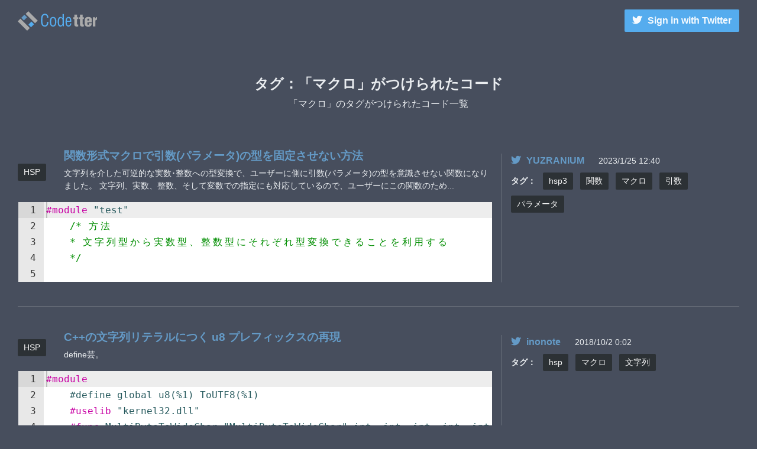

--- FILE ---
content_type: text/html; charset=UTF-8
request_url: https://codetter.com/?extag=%E3%83%9E%E3%82%AF%E3%83%AD
body_size: 4073
content:
<!doctype html>
<html lang="ja">
  <head>
    <meta charset="utf-8">
    <meta name="viewport" content="width=device-width, initial-scale=1, shrink-to-fit=no">

	<title>マクロのタグがつけられたコード一覧 | Codetter（こーどったー）</title>
<link rel='dns-prefetch' href='//code.jquery.com' />
<link rel='dns-prefetch' href='//s.w.org' />
<link rel='stylesheet' id='contact-form-7-css'  href='https://codetter.com/wp-content/plugins/contact-form-7/includes/css/styles.css?ver=5.0.1' type='text/css' media='all' />
<script type='text/javascript' src='https://code.jquery.com/jquery-3.3.1.min.js'></script>
<link rel='https://api.w.org/' href='https://codetter.com/index.php?rest_route=/' />
<meta property="og:title" content="マクロのタグがつけられたコード一覧 | Codetter（こーどったー）" />
<meta property="og:description" content="codetter（こーどったー）はコードをつぶやいて共有できるサービスです" />
<meta property="og:image" content="https://codetter.com/wp-content/themes/code2/img/ogp.jpg" />
<meta property="og:type" content="article" />
<meta property="og:site_name" content="Codetter（こーどったー）" />
<meta name="twitter:domain" content="codetter.com" />
<meta name="twitter:card" content="summary_large_image" />
	
	<link rel="stylesheet" href="https://use.fontawesome.com/releases/v5.0.10/css/all.css" integrity="sha384-+d0P83n9kaQMCwj8F4RJB66tzIwOKmrdb46+porD/OvrJ+37WqIM7UoBtwHO6Nlg" crossorigin="anonymous">

    <link rel="stylesheet" href="https://codetter.com/wp-content/themes/code2/css/bootstrap.min.css">
    	
    	
<script type="text/javascript">
	(function($){
		$(function(){
					$('.btn-delete').on('click',function(){
			var result = confirm('「' + $('.item_code_single h3').text() + '」を削除していいですか？');
			if(result){
				return true;
			} else {
				return false;
			}
		});

		});
	})(jQuery);
</script>

  </head>
  <body class="blog meta">

<header id="globalheader" class="py-3">
	<div class="container-fluid">
		<div class="row align-items-center">
			<div class="col-auto mr-auto">
				<h1><a href="https://codetter.com">マクロのタグがつけられたコード一覧 |   |  Codetter（こーどったー）</a></h1>
			</div>
			<div class="col ml-auto text-right">
				<div class="row align-items-center justify-content-end">
										<div class="col"><a href="Failed getting token and token secret from response" class="btn link-tw"><i class="fab fa-twitter"></i>Sign in<span class="d-none d-sm-inline"> with Twitter</span></a></div>
									</div>
			</div>
		</div>
	</div>
</header>



<section class="mt-10">
	<div class="container-fluid">
		<div class="row">
			<div class="col text-center mb-5">
									<h2>タグ：「マクロ」がつけられたコード</h2>
					<p>「マクロ」のタグがつけられたコード一覧</p>
							</div>
		</div>
					<div class="item_code">
			<div class="row">
				<div class="col-12 col-sm-8">
					<div class="row align-items-center">
						<div class="col-auto">
							<ul class="list-inline mb-0 cat">
							<li class="list-inline-item"><a href="https://codetter.com/?cat=121">HSP</a></li>
							</ul>
						</div>
						<div class="col">
							<h4><a href="https://codetter.com/?p=1612">関数形式マクロで引数(パラメータ)の型を固定させない方法</a></h4>
							<div class="d-none d-sm-block small  mb-3">文字列を介した可逆的な実数･整数への型変換で、ユーザーに側に引数(パラメータ)の型を意識させない関数になりました。 文字列、実数、整数、そして変数での指定にも対応しているので、ユーザーにこの関数のため...</div>
						</div>
						
					</div>
					<div class="row d-block d-sm-none mb-3">
						<div class="col">
							<div class="small">文字列を介した可逆的な実数･整数への型変換で、ユーザーに側に引数(パラメータ)の型を意識させない関数になりました。 文字列、実数、整数、そして変数での指定にも対応しているので、ユーザーにこの関数のため...</div>
						</div>
					</div>
					
					<a href="https://codetter.com/?p=1612">
					<div class="item_code_code">
						<pre id="code_1612" data-lang="hsp" class="mb-0">#module &quot;test&quot;
    /* 方法
    * 文字列型から実数型、整数型にそれぞれ型変換できることを利用する
    */

</pre>
						<div class="icon_code small">
							コードを見る
						</div>
					</div>
					</a>
				</div>
				<div class="col-12 col-sm mt-2 item_code_user">
					<ul class="list-unstyled mb-1 mb-sm-2">
						<li class="user d-inline"><a href="https://twitter.com/YUZRANIUM" target="_blank"><i class="fab fa-twitter"></i>YUZRANIUM</a></li>
						<li class="date small d-inline">2023/1/25 12:40</li>
					</ul>
					<ul class="list-inline mb-0 cat">

						<li class="list-inline-item small font-weight-bold">タグ：</li>

														<li class="list-inline-item"><a href="https://codetter.com/?extag=hsp3">hsp3</a></li>
														<li class="list-inline-item"><a href="https://codetter.com/?extag=関数">関数</a></li>
														<li class="list-inline-item"><a href="https://codetter.com/?extag=マクロ">マクロ</a></li>
														<li class="list-inline-item"><a href="https://codetter.com/?extag=引数">引数</a></li>
														<li class="list-inline-item"><a href="https://codetter.com/?extag=パラメータ">パラメータ</a></li>
												</ul>
				</div>
			</div>
		</div>
		
		
		
		
			<div class="item_code">
			<div class="row">
				<div class="col-12 col-sm-8">
					<div class="row align-items-center">
						<div class="col-auto">
							<ul class="list-inline mb-0 cat">
							<li class="list-inline-item"><a href="https://codetter.com/?cat=121">HSP</a></li>
							</ul>
						</div>
						<div class="col">
							<h4><a href="https://codetter.com/?p=1328">C++の文字列リテラルにつく u8 プレフィックスの再現</a></h4>
							<div class="d-none d-sm-block small  mb-3">define芸。</div>
						</div>
						
					</div>
					<div class="row d-block d-sm-none mb-3">
						<div class="col">
							<div class="small">define芸。</div>
						</div>
					</div>
					
					<a href="https://codetter.com/?p=1328">
					<div class="item_code_code">
						<pre id="code_1328" data-lang="hsp" class="mb-0">#module
	#define global u8(%1) ToUTF8(%1)
	#uselib &quot;kernel32.dll&quot;
	#func MultiByteToWideChar &quot;MultiByteToWideChar&quot; int, int, int, int, int, int
	#func WideCharToMultiByte &quot;WideCharToMultiByte&quot; int, int, int, int, int, int, int, int
</pre>
						<div class="icon_code small">
							コードを見る
						</div>
					</div>
					</a>
				</div>
				<div class="col-12 col-sm mt-2 item_code_user">
					<ul class="list-unstyled mb-1 mb-sm-2">
						<li class="user d-inline"><a href="https://twitter.com/inonote" target="_blank"><i class="fab fa-twitter"></i>inonote</a></li>
						<li class="date small d-inline">2018/10/2 0:02</li>
					</ul>
					<ul class="list-inline mb-0 cat">

						<li class="list-inline-item small font-weight-bold">タグ：</li>

														<li class="list-inline-item"><a href="https://codetter.com/?extag=hsp">hsp</a></li>
														<li class="list-inline-item"><a href="https://codetter.com/?extag=マクロ">マクロ</a></li>
														<li class="list-inline-item"><a href="https://codetter.com/?extag=文字列">文字列</a></li>
												</ul>
				</div>
			</div>
		</div>
		
		
		
		
			<div class="item_code">
			<div class="row">
				<div class="col-12 col-sm-8">
					<div class="row align-items-center">
						<div class="col-auto">
							<ul class="list-inline mb-0 cat">
							<li class="list-inline-item"><a href="https://codetter.com/?cat=121">HSP</a></li>
							</ul>
						</div>
						<div class="col">
							<h4><a href="https://codetter.com/?p=1183">HSPで例外（マクロ）</a></h4>
							<div class="d-none d-sm-block small  mb-3">マクロで実装。 その特性上、関数やサブルーチン内から外に向けたthrowは行えません。（内部で例外ブロックを使用することは可能。） また、finallyの実装が完全ではありません。 finallyの実...</div>
						</div>
						
					</div>
					<div class="row d-block d-sm-none mb-3">
						<div class="col">
							<div class="small">マクロで実装。 その特性上、関数やサブルーチン内から外に向けたthrowは行えません。（内部で例外ブロックを使用することは可能。） また、finallyの実装が完全ではありません。 finallyの実...</div>
						</div>
					</div>
					
					<a href="https://codetter.com/?p=1183">
					<div class="item_code_code">
						<pre id="code_1183" data-lang="hsp" class="mb-0">#define global try %tException %i=0:%i=0:if'%i'
#define global finally %tException if 1
#define global ctype catch(%1) %tException *%o:%1=%o:if %o
#define global throw(%1) %tException %p1=%1:%p2=1:goto*%p0

</pre>
						<div class="icon_code small">
							コードを見る
						</div>
					</div>
					</a>
				</div>
				<div class="col-12 col-sm mt-2 item_code_user">
					<ul class="list-unstyled mb-1 mb-sm-2">
						<li class="user d-inline"><a href="https://twitter.com/flat_ta" target="_blank"><i class="fab fa-twitter"></i>flat_ta</a></li>
						<li class="date small d-inline">2015/6/21 0:24</li>
					</ul>
					<ul class="list-inline mb-0 cat">

						<li class="list-inline-item small font-weight-bold">タグ：</li>

														<li class="list-inline-item"><a href="https://codetter.com/?extag=マクロ">マクロ</a></li>
												</ul>
				</div>
			</div>
		</div>
		
		
		
		
			<div class="item_code">
			<div class="row">
				<div class="col-12 col-sm-8">
					<div class="row align-items-center">
						<div class="col-auto">
							<ul class="list-inline mb-0 cat">
							<li class="list-inline-item"><a href="https://codetter.com/?cat=14">Javascript</a></li>
							</ul>
						</div>
						<div class="col">
							<h4><a href="https://codetter.com/?p=1065">HSP3コンパイラfor EmEditorマクロ</a></h4>
							<div class="d-none d-sm-block small  mb-3">EmEditorマクロを使ってHSPのソースをコンパイルします。拡張子.jsee</div>
						</div>
						
					</div>
					<div class="row d-block d-sm-none mb-3">
						<div class="col">
							<div class="small">EmEditorマクロを使ってHSPのソースをコンパイルします。拡張子.jsee</div>
						</div>
					</div>
					
					<a href="https://codetter.com/?p=1065">
					<div class="item_code_code">
						<pre id="code_1065" data-lang="javascript" class="mb-0">//
// HSP3　コンパイラ for EmEditor マクロ
//
// compilerName にHSP3スクリプトエディタのパスを指定して使用してください。
//
</pre>
						<div class="icon_code small">
							コードを見る
						</div>
					</div>
					</a>
				</div>
				<div class="col-12 col-sm mt-2 item_code_user">
					<ul class="list-unstyled mb-1 mb-sm-2">
						<li class="user d-inline"><a href="https://twitter.com/genki_hsp" target="_blank"><i class="fab fa-twitter"></i>genki_hsp</a></li>
						<li class="date small d-inline">2014/2/1 17:47</li>
					</ul>
					<ul class="list-inline mb-0 cat">

						<li class="list-inline-item small font-weight-bold">タグ：</li>

														<li class="list-inline-item"><a href="https://codetter.com/?extag=hsp">hsp</a></li>
														<li class="list-inline-item"><a href="https://codetter.com/?extag=emeditor">emeditor</a></li>
														<li class="list-inline-item"><a href="https://codetter.com/?extag=マクロ">マクロ</a></li>
												</ul>
				</div>
			</div>
		</div>
		
		
		
		
			<div class="item_code">
			<div class="row">
				<div class="col-12 col-sm-8">
					<div class="row align-items-center">
						<div class="col-auto">
							<ul class="list-inline mb-0 cat">
							<li class="list-inline-item"><a href="https://codetter.com/?cat=23">Text</a></li>
							</ul>
						</div>
						<div class="col">
							<h4><a href="https://codetter.com/?p=830">excelデータをplistに変換用エクセルVBA</a></h4>
							<div class="d-none d-sm-block small  mb-3">エクセルデータをplistに変換するためのエクセルVBA。xml2.0 lib必須。max:行数 jmax:列数　あと保存パス入れるだけ。簡単なDB使いたいときとかにべんり。せっかくなのでぺたり。これ...</div>
						</div>
						
					</div>
					<div class="row d-block d-sm-none mb-3">
						<div class="col">
							<div class="small">エクセルデータをplistに変換するためのエクセルVBA。xml2.0 lib必須。max:行数 jmax:列数　あと保存パス入れるだけ。簡単なDB使いたいときとかにべんり。せっかくなのでぺたり。これ...</div>
						</div>
					</div>
					
					<a href="https://codetter.com/?p=830">
					<div class="item_code_code">
						<pre id="code_830" data-lang="text" class="mb-0">Sub main()

    'iOS用でエクセルファイルをplistで読み込むためのExcelVBAファイル

    'xml用変数
</pre>
						<div class="icon_code small">
							コードを見る
						</div>
					</div>
					</a>
				</div>
				<div class="col-12 col-sm mt-2 item_code_user">
					<ul class="list-unstyled mb-1 mb-sm-2">
						<li class="user d-inline"><a href="https://twitter.com/kiyoharuP" target="_blank"><i class="fab fa-twitter"></i>kiyoharuP</a></li>
						<li class="date small d-inline">2012/11/9 11:50</li>
					</ul>
					<ul class="list-inline mb-0 cat">

						<li class="list-inline-item small font-weight-bold">タグ：</li>

														<li class="list-inline-item"><a href="https://codetter.com/?extag=excelvba">excelvba</a></li>
														<li class="list-inline-item"><a href="https://codetter.com/?extag=plist">plist</a></li>
														<li class="list-inline-item"><a href="https://codetter.com/?extag=vba">vba</a></li>
														<li class="list-inline-item"><a href="https://codetter.com/?extag=マクロ">マクロ</a></li>
														<li class="list-inline-item"><a href="https://codetter.com/?extag=excel">excel</a></li>
												</ul>
				</div>
			</div>
		</div>
		
		
		
		
	
		
		
		<div class="row mt-5">
			<div class="col">
						</div>
		</div>
		
	</div>
</section><section class="ad">
<div class="container-fluid">
	<div class="row justify-content-center">
		<div class="col-auto d-block d-sm-none p-0 mt-5">
			<script async src="//pagead2.googlesyndication.com/pagead/js/adsbygoogle.js"></script>
<!-- cod -->
<ins class="adsbygoogle"
     style="display:inline-block;width:336px;height:280px"
     data-ad-client="ca-pub-0596916800718129"
     data-ad-slot="6748879711"></ins>
<script>
(adsbygoogle = window.adsbygoogle || []).push({});
</script>
		</div>
		<div class="col-auto d-none d-sm-block p-0 mt-5">
			<script async src="//pagead2.googlesyndication.com/pagead/js/adsbygoogle.js"></script>
<!-- cod2 -->
<ins class="adsbygoogle"
     style="display:inline-block;width:728px;height:90px"
     data-ad-client="ca-pub-0596916800718129"
     data-ad-slot="9921837967"></ins>
<script>
(adsbygoogle = window.adsbygoogle || []).push({});
</script>
		</div>
	</div>
</div>
</section>






<footer id="globalfooter" class="mt-5">
<div class="container-fluid">
	<div class="row">
		<div class="col">
			<ul class="nav">
				<li class="nav-item"><a href="https://codetter.com/?page_id=2" class="nav-link">Codetterの使い方</a></li>
				<li class="nav-item"><a href="https://codetter.com/?page_id=140" class="nav-link">ご意見・お問い合わせ</a></li>
				<li class="nav-item"><a href="https://codetter.com/?page_id=1292" class="nav-link">利用規約</a></li>
				<li class="nav-item"><a href="https://twitter.com/woodroots" target="_blank" class="nav-link">開発者のTwitter</a></li>
			</ul>
		</div>
	</div>

	<p id="copy" class="text-center">&copy; Codetter</p>
</div>
</footer>


<script type='text/javascript'>
/* <![CDATA[ */
var wpcf7 = {"apiSettings":{"root":"https:\/\/codetter.com\/index.php?rest_route=\/contact-form-7\/v1","namespace":"contact-form-7\/v1"},"recaptcha":{"messages":{"empty":"\u3042\u306a\u305f\u304c\u30ed\u30dc\u30c3\u30c8\u3067\u306f\u306a\u3044\u3053\u3068\u3092\u8a3c\u660e\u3057\u3066\u304f\u3060\u3055\u3044\u3002"}}};
/* ]]> */
</script>
<script type='text/javascript' src='https://codetter.com/wp-content/plugins/contact-form-7/includes/js/scripts.js?ver=5.0.1'></script>
<script type='text/javascript' src='https://codetter.com/wp-includes/js/wp-embed.min.js?ver=4.9.5'></script>
    <script src="https://cdnjs.cloudflare.com/ajax/libs/popper.js/1.14.0/umd/popper.min.js" integrity="sha384-cs/chFZiN24E4KMATLdqdvsezGxaGsi4hLGOzlXwp5UZB1LY//20VyM2taTB4QvJ" crossorigin="anonymous"></script>
    <script src="https://codetter.com/wp-content/themes/code2/ace/ace.js"></script>

    <script src="https://codetter.com/wp-content/themes/code2/js/bootstrap.min.js"></script>
    <script src="https://codetter.com/wp-content/themes/code2/js/script.js"></script>


<!-- Global site tag (gtag.js) - Google Analytics -->
<script async src="https://www.googletagmanager.com/gtag/js?id=UA-38687943-3" async defer></script>
<script>
  window.dataLayer = window.dataLayer || [];
  function gtag(){dataLayer.push(arguments);}
  gtag('js', new Date());

  gtag('config', 'UA-38687943-3');
</script>

    </body>
</html>


--- FILE ---
content_type: text/html; charset=utf-8
request_url: https://www.google.com/recaptcha/api2/aframe
body_size: 267
content:
<!DOCTYPE HTML><html><head><meta http-equiv="content-type" content="text/html; charset=UTF-8"></head><body><script nonce="XhjDXCs5etT5AFds6MfeKw">/** Anti-fraud and anti-abuse applications only. See google.com/recaptcha */ try{var clients={'sodar':'https://pagead2.googlesyndication.com/pagead/sodar?'};window.addEventListener("message",function(a){try{if(a.source===window.parent){var b=JSON.parse(a.data);var c=clients[b['id']];if(c){var d=document.createElement('img');d.src=c+b['params']+'&rc='+(localStorage.getItem("rc::a")?sessionStorage.getItem("rc::b"):"");window.document.body.appendChild(d);sessionStorage.setItem("rc::e",parseInt(sessionStorage.getItem("rc::e")||0)+1);localStorage.setItem("rc::h",'1767358913239');}}}catch(b){}});window.parent.postMessage("_grecaptcha_ready", "*");}catch(b){}</script></body></html>

--- FILE ---
content_type: application/javascript
request_url: https://codetter.com/wp-content/themes/code2/ace/mode-javascript.js
body_size: 31765
content:
define("ace/mode/doc_comment_highlight_rules",["require","exports","module","ace/lib/oop","ace/mode/text_highlight_rules"], function(require, exports, module) {
"use strict";

var oop = require("../lib/oop");
var TextHighlightRules = require("./text_highlight_rules").TextHighlightRules;

var DocCommentHighlightRules = function() {
    this.$rules = {
        "start" : [ {
            token : "comment.doc.tag",
            regex : "@[\\w\\d_]+" // TODO: fix email addresses
        }, 
        DocCommentHighlightRules.getTagRule(),
        {
            defaultToken : "comment.doc",
            caseInsensitive: true
        }]
    };
};

oop.inherits(DocCommentHighlightRules, TextHighlightRules);

DocCommentHighlightRules.getTagRule = function(start) {
    return {
        token : "comment.doc.tag.storage.type",
        regex : "\\b(?:TODO|FIXME|XXX|HACK)\\b"
    };
};

DocCommentHighlightRules.getStartRule = function(start) {
    return {
        token : "comment.doc", // doc comment
        regex : "\\/\\*(?=\\*)",
        next  : start
    };
};

DocCommentHighlightRules.getEndRule = function (start) {
    return {
        token : "comment.doc", // closing comment
        regex : "\\*\\/",
        next  : start
    };
};


exports.DocCommentHighlightRules = DocCommentHighlightRules;

});

define("ace/mode/javascript_highlight_rules",["require","exports","module","ace/lib/oop","ace/mode/doc_comment_highlight_rules","ace/mode/text_highlight_rules"], function(require, exports, module) {
"use strict";

var oop = require("../lib/oop");
var DocCommentHighlightRules = require("./doc_comment_highlight_rules").DocCommentHighlightRules;
var TextHighlightRules = require("./text_highlight_rules").TextHighlightRules;
var identifierRe = "[a-zA-Z\\$_\u00a1-\uffff][a-zA-Z\\d\\$_\u00a1-\uffff]*";

var JavaScriptHighlightRules = function(options) {
    var keywordMapper = this.createKeywordMapper({
        "variable.language":
            "Array|Boolean|Date|Function|Iterator|Number|Object|RegExp|String|Proxy|"  + // Constructors
            "Namespace|QName|XML|XMLList|"                                             + // E4X
            "ArrayBuffer|Float32Array|Float64Array|Int16Array|Int32Array|Int8Array|"   +
            "Uint16Array|Uint32Array|Uint8Array|Uint8ClampedArray|"                    +
            "Error|EvalError|InternalError|RangeError|ReferenceError|StopIteration|"   + // Errors
            "SyntaxError|TypeError|URIError|"                                          +
            "decodeURI|decodeURIComponent|encodeURI|encodeURIComponent|eval|isFinite|" + // Non-constructor functions
            "isNaN|parseFloat|parseInt|"                                               +
            "JSON|Math|"                                                               + // Other
            "this|arguments|prototype|window|document"                                 , // Pseudo
        "keyword":
            "const|yield|import|get|set|async|await|" +
            "break|case|catch|continue|default|delete|do|else|finally|for|function|" +
            "if|in|of|instanceof|new|return|switch|throw|try|typeof|let|var|while|with|debugger|" +
            "__parent__|__count__|escape|unescape|with|__proto__|" +
            "class|enum|extends|super|export|implements|private|public|interface|package|protected|static",
        "storage.type":
            "const|let|var|function",
        "constant.language":
            "null|Infinity|NaN|undefined",
        "support.function":
            "alert",
        "constant.language.boolean": "true|false"
    }, "identifier");
    var kwBeforeRe = "case|do|else|finally|in|instanceof|return|throw|try|typeof|yield|void";

    var escapedRe = "\\\\(?:x[0-9a-fA-F]{2}|" + // hex
        "u[0-9a-fA-F]{4}|" + // unicode
        "u{[0-9a-fA-F]{1,6}}|" + // es6 unicode
        "[0-2][0-7]{0,2}|" + // oct
        "3[0-7][0-7]?|" + // oct
        "[4-7][0-7]?|" + //oct
        ".)";
    this.$rules = {
        "no_regex" : [
            DocCommentHighlightRules.getStartRule("doc-start"),
            comments("no_regex"),
            {
                token : "string",
                regex : "'(?=.)",
                next  : "qstring"
            }, {
                token : "string",
                regex : '"(?=.)',
                next  : "qqstring"
            }, {
                token : "constant.numeric", // hexadecimal, octal and binary
                regex : /0(?:[xX][0-9a-fA-F]+|[oO][0-7]+|[bB][01]+)\b/
            }, {
                token : "constant.numeric", // decimal integers and floats
                regex : /(?:\d\d*(?:\.\d*)?|\.\d+)(?:[eE][+-]?\d+\b)?/
            }, {
                token : [
                    "storage.type", "punctuation.operator", "support.function",
                    "punctuation.operator", "entity.name.function", "text","keyword.operator"
                ],
                regex : "(" + identifierRe + ")(\\.)(prototype)(\\.)(" + identifierRe +")(\\s*)(=)",
                next: "function_arguments"
            }, {
                token : [
                    "storage.type", "punctuation.operator", "entity.name.function", "text",
                    "keyword.operator", "text", "storage.type", "text", "paren.lparen"
                ],
                regex : "(" + identifierRe + ")(\\.)(" + identifierRe +")(\\s*)(=)(\\s*)(function)(\\s*)(\\()",
                next: "function_arguments"
            }, {
                token : [
                    "entity.name.function", "text", "keyword.operator", "text", "storage.type",
                    "text", "paren.lparen"
                ],
                regex : "(" + identifierRe +")(\\s*)(=)(\\s*)(function)(\\s*)(\\()",
                next: "function_arguments"
            }, {
                token : [
                    "storage.type", "punctuation.operator", "entity.name.function", "text",
                    "keyword.operator", "text",
                    "storage.type", "text", "entity.name.function", "text", "paren.lparen"
                ],
                regex : "(" + identifierRe + ")(\\.)(" + identifierRe +")(\\s*)(=)(\\s*)(function)(\\s+)(\\w+)(\\s*)(\\()",
                next: "function_arguments"
            }, {
                token : [
                    "storage.type", "text", "entity.name.function", "text", "paren.lparen"
                ],
                regex : "(function)(\\s+)(" + identifierRe + ")(\\s*)(\\()",
                next: "function_arguments"
            }, {
                token : [
                    "entity.name.function", "text", "punctuation.operator",
                    "text", "storage.type", "text", "paren.lparen"
                ],
                regex : "(" + identifierRe + ")(\\s*)(:)(\\s*)(function)(\\s*)(\\()",
                next: "function_arguments"
            }, {
                token : [
                    "text", "text", "storage.type", "text", "paren.lparen"
                ],
                regex : "(:)(\\s*)(function)(\\s*)(\\()",
                next: "function_arguments"
            }, {
                token : "keyword",
                regex : "from(?=\\s*('|\"))"
            }, {
                token : "keyword",
                regex : "(?:" + kwBeforeRe + ")\\b",
                next : "start"
            }, {
                token : ["support.constant"],
                regex : /that\b/
            }, {
                token : ["storage.type", "punctuation.operator", "support.function.firebug"],
                regex : /(console)(\.)(warn|info|log|error|time|trace|timeEnd|assert)\b/
            }, {
                token : keywordMapper,
                regex : identifierRe
            }, {
                token : "punctuation.operator",
                regex : /[.](?![.])/,
                next  : "property"
            }, {
                token : "storage.type",
                regex : /=>/
            }, {
                token : "keyword.operator",
                regex : /--|\+\+|\.{3}|===|==|=|!=|!==|<+=?|>+=?|!|&&|\|\||\?:|[!$%&*+\-~\/^]=?/,
                next  : "start"
            }, {
                token : "punctuation.operator",
                regex : /[?:,;.]/,
                next  : "start"
            }, {
                token : "paren.lparen",
                regex : /[\[({]/,
                next  : "start"
            }, {
                token : "paren.rparen",
                regex : /[\])}]/
            }, {
                token: "comment",
                regex: /^#!.*$/
            }
        ],
        property: [{
                token : "text",
                regex : "\\s+"
            }, {
                token : [
                    "storage.type", "punctuation.operator", "entity.name.function", "text",
                    "keyword.operator", "text",
                    "storage.type", "text", "entity.name.function", "text", "paren.lparen"
                ],
                regex : "(" + identifierRe + ")(\\.)(" + identifierRe +")(\\s*)(=)(\\s*)(function)(?:(\\s+)(\\w+))?(\\s*)(\\()",
                next: "function_arguments"
            }, {
                token : "punctuation.operator",
                regex : /[.](?![.])/
            }, {
                token : "support.function",
                regex : /(s(?:h(?:ift|ow(?:Mod(?:elessDialog|alDialog)|Help))|croll(?:X|By(?:Pages|Lines)?|Y|To)?|t(?:op|rike)|i(?:n|zeToContent|debar|gnText)|ort|u(?:p|b(?:str(?:ing)?)?)|pli(?:ce|t)|e(?:nd|t(?:Re(?:sizable|questHeader)|M(?:i(?:nutes|lliseconds)|onth)|Seconds|Ho(?:tKeys|urs)|Year|Cursor|Time(?:out)?|Interval|ZOptions|Date|UTC(?:M(?:i(?:nutes|lliseconds)|onth)|Seconds|Hours|Date|FullYear)|FullYear|Active)|arch)|qrt|lice|avePreferences|mall)|h(?:ome|andleEvent)|navigate|c(?:har(?:CodeAt|At)|o(?:s|n(?:cat|textual|firm)|mpile)|eil|lear(?:Timeout|Interval)?|a(?:ptureEvents|ll)|reate(?:StyleSheet|Popup|EventObject))|t(?:o(?:GMTString|S(?:tring|ource)|U(?:TCString|pperCase)|Lo(?:caleString|werCase))|est|a(?:n|int(?:Enabled)?))|i(?:s(?:NaN|Finite)|ndexOf|talics)|d(?:isableExternalCapture|ump|etachEvent)|u(?:n(?:shift|taint|escape|watch)|pdateCommands)|j(?:oin|avaEnabled)|p(?:o(?:p|w)|ush|lugins.refresh|a(?:ddings|rse(?:Int|Float)?)|r(?:int|ompt|eference))|e(?:scape|nableExternalCapture|val|lementFromPoint|x(?:p|ec(?:Script|Command)?))|valueOf|UTC|queryCommand(?:State|Indeterm|Enabled|Value)|f(?:i(?:nd|le(?:ModifiedDate|Size|CreatedDate|UpdatedDate)|xed)|o(?:nt(?:size|color)|rward)|loor|romCharCode)|watch|l(?:ink|o(?:ad|g)|astIndexOf)|a(?:sin|nchor|cos|t(?:tachEvent|ob|an(?:2)?)|pply|lert|b(?:s|ort))|r(?:ou(?:nd|teEvents)|e(?:size(?:By|To)|calc|turnValue|place|verse|l(?:oad|ease(?:Capture|Events)))|andom)|g(?:o|et(?:ResponseHeader|M(?:i(?:nutes|lliseconds)|onth)|Se(?:conds|lection)|Hours|Year|Time(?:zoneOffset)?|Da(?:y|te)|UTC(?:M(?:i(?:nutes|lliseconds)|onth)|Seconds|Hours|Da(?:y|te)|FullYear)|FullYear|A(?:ttention|llResponseHeaders)))|m(?:in|ove(?:B(?:y|elow)|To(?:Absolute)?|Above)|ergeAttributes|a(?:tch|rgins|x))|b(?:toa|ig|o(?:ld|rderWidths)|link|ack))\b(?=\()/
            }, {
                token : "support.function.dom",
                regex : /(s(?:ub(?:stringData|mit)|plitText|e(?:t(?:NamedItem|Attribute(?:Node)?)|lect))|has(?:ChildNodes|Feature)|namedItem|c(?:l(?:ick|o(?:se|neNode))|reate(?:C(?:omment|DATASection|aption)|T(?:Head|extNode|Foot)|DocumentFragment|ProcessingInstruction|E(?:ntityReference|lement)|Attribute))|tabIndex|i(?:nsert(?:Row|Before|Cell|Data)|tem)|open|delete(?:Row|C(?:ell|aption)|T(?:Head|Foot)|Data)|focus|write(?:ln)?|a(?:dd|ppend(?:Child|Data))|re(?:set|place(?:Child|Data)|move(?:NamedItem|Child|Attribute(?:Node)?)?)|get(?:NamedItem|Element(?:sBy(?:Name|TagName|ClassName)|ById)|Attribute(?:Node)?)|blur)\b(?=\()/
            }, {
                token :  "support.constant",
                regex : /(s(?:ystemLanguage|cr(?:ipts|ollbars|een(?:X|Y|Top|Left))|t(?:yle(?:Sheets)?|atus(?:Text|bar)?)|ibling(?:Below|Above)|ource|uffixes|e(?:curity(?:Policy)?|l(?:ection|f)))|h(?:istory|ost(?:name)?|as(?:h|Focus))|y|X(?:MLDocument|SLDocument)|n(?:ext|ame(?:space(?:s|URI)|Prop))|M(?:IN_VALUE|AX_VALUE)|c(?:haracterSet|o(?:n(?:structor|trollers)|okieEnabled|lorDepth|mp(?:onents|lete))|urrent|puClass|l(?:i(?:p(?:boardData)?|entInformation)|osed|asses)|alle(?:e|r)|rypto)|t(?:o(?:olbar|p)|ext(?:Transform|Indent|Decoration|Align)|ags)|SQRT(?:1_2|2)|i(?:n(?:ner(?:Height|Width)|put)|ds|gnoreCase)|zIndex|o(?:scpu|n(?:readystatechange|Line)|uter(?:Height|Width)|p(?:sProfile|ener)|ffscreenBuffering)|NEGATIVE_INFINITY|d(?:i(?:splay|alog(?:Height|Top|Width|Left|Arguments)|rectories)|e(?:scription|fault(?:Status|Ch(?:ecked|arset)|View)))|u(?:ser(?:Profile|Language|Agent)|n(?:iqueID|defined)|pdateInterval)|_content|p(?:ixelDepth|ort|ersonalbar|kcs11|l(?:ugins|atform)|a(?:thname|dding(?:Right|Bottom|Top|Left)|rent(?:Window|Layer)?|ge(?:X(?:Offset)?|Y(?:Offset)?))|r(?:o(?:to(?:col|type)|duct(?:Sub)?|mpter)|e(?:vious|fix)))|e(?:n(?:coding|abledPlugin)|x(?:ternal|pando)|mbeds)|v(?:isibility|endor(?:Sub)?|Linkcolor)|URLUnencoded|P(?:I|OSITIVE_INFINITY)|f(?:ilename|o(?:nt(?:Size|Family|Weight)|rmName)|rame(?:s|Element)|gColor)|E|whiteSpace|l(?:i(?:stStyleType|n(?:eHeight|kColor))|o(?:ca(?:tion(?:bar)?|lName)|wsrc)|e(?:ngth|ft(?:Context)?)|a(?:st(?:M(?:odified|atch)|Index|Paren)|yer(?:s|X)|nguage))|a(?:pp(?:MinorVersion|Name|Co(?:deName|re)|Version)|vail(?:Height|Top|Width|Left)|ll|r(?:ity|guments)|Linkcolor|bove)|r(?:ight(?:Context)?|e(?:sponse(?:XML|Text)|adyState))|global|x|m(?:imeTypes|ultiline|enubar|argin(?:Right|Bottom|Top|Left))|L(?:N(?:10|2)|OG(?:10E|2E))|b(?:o(?:ttom|rder(?:Width|RightWidth|BottomWidth|Style|Color|TopWidth|LeftWidth))|ufferDepth|elow|ackground(?:Color|Image)))\b/
            }, {
                token : "identifier",
                regex : identifierRe
            }, {
                regex: "",
                token: "empty",
                next: "no_regex"
            }
        ],
        "start": [
            DocCommentHighlightRules.getStartRule("doc-start"),
            comments("start"),
            {
                token: "string.regexp",
                regex: "\\/",
                next: "regex"
            }, {
                token : "text",
                regex : "\\s+|^$",
                next : "start"
            }, {
                token: "empty",
                regex: "",
                next: "no_regex"
            }
        ],
        "regex": [
            {
                token: "regexp.keyword.operator",
                regex: "\\\\(?:u[\\da-fA-F]{4}|x[\\da-fA-F]{2}|.)"
            }, {
                token: "string.regexp",
                regex: "/[sxngimy]*",
                next: "no_regex"
            }, {
                token : "invalid",
                regex: /\{\d+\b,?\d*\}[+*]|[+*$^?][+*]|[$^][?]|\?{3,}/
            }, {
                token : "constant.language.escape",
                regex: /\(\?[:=!]|\)|\{\d+\b,?\d*\}|[+*]\?|[()$^+*?.]/
            }, {
                token : "constant.language.delimiter",
                regex: /\|/
            }, {
                token: "constant.language.escape",
                regex: /\[\^?/,
                next: "regex_character_class"
            }, {
                token: "empty",
                regex: "$",
                next: "no_regex"
            }, {
                defaultToken: "string.regexp"
            }
        ],
        "regex_character_class": [
            {
                token: "regexp.charclass.keyword.operator",
                regex: "\\\\(?:u[\\da-fA-F]{4}|x[\\da-fA-F]{2}|.)"
            }, {
                token: "constant.language.escape",
                regex: "]",
                next: "regex"
            }, {
                token: "constant.language.escape",
                regex: "-"
            }, {
                token: "empty",
                regex: "$",
                next: "no_regex"
            }, {
                defaultToken: "string.regexp.charachterclass"
            }
        ],
        "function_arguments": [
            {
                token: "variable.parameter",
                regex: identifierRe
            }, {
                token: "punctuation.operator",
                regex: "[, ]+"
            }, {
                token: "punctuation.operator",
                regex: "$"
            }, {
                token: "empty",
                regex: "",
                next: "no_regex"
            }
        ],
        "qqstring" : [
            {
                token : "constant.language.escape",
                regex : escapedRe
            }, {
                token : "string",
                regex : "\\\\$",
                consumeLineEnd  : true
            }, {
                token : "string",
                regex : '"|$',
                next  : "no_regex"
            }, {
                defaultToken: "string"
            }
        ],
        "qstring" : [
            {
                token : "constant.language.escape",
                regex : escapedRe
            }, {
                token : "string",
                regex : "\\\\$",
                consumeLineEnd  : true
            }, {
                token : "string",
                regex : "'|$",
                next  : "no_regex"
            }, {
                defaultToken: "string"
            }
        ]
    };


    if (!options || !options.noES6) {
        this.$rules.no_regex.unshift({
            regex: "[{}]", onMatch: function(val, state, stack) {
                this.next = val == "{" ? this.nextState : "";
                if (val == "{" && stack.length) {
                    stack.unshift("start", state);
                }
                else if (val == "}" && stack.length) {
                    stack.shift();
                    this.next = stack.shift();
                    if (this.next.indexOf("string") != -1 || this.next.indexOf("jsx") != -1)
                        return "paren.quasi.end";
                }
                return val == "{" ? "paren.lparen" : "paren.rparen";
            },
            nextState: "start"
        }, {
            token : "string.quasi.start",
            regex : /`/,
            push  : [{
                token : "constant.language.escape",
                regex : escapedRe
            }, {
                token : "paren.quasi.start",
                regex : /\${/,
                push  : "start"
            }, {
                token : "string.quasi.end",
                regex : /`/,
                next  : "pop"
            }, {
                defaultToken: "string.quasi"
            }]
        });

        if (!options || options.jsx != false)
            JSX.call(this);
    }

    this.embedRules(DocCommentHighlightRules, "doc-",
        [ DocCommentHighlightRules.getEndRule("no_regex") ]);

    this.normalizeRules();
};

oop.inherits(JavaScriptHighlightRules, TextHighlightRules);

function JSX() {
    var tagRegex = identifierRe.replace("\\d", "\\d\\-");
    var jsxTag = {
        onMatch : function(val, state, stack) {
            var offset = val.charAt(1) == "/" ? 2 : 1;
            if (offset == 1) {
                if (state != this.nextState)
                    stack.unshift(this.next, this.nextState, 0);
                else
                    stack.unshift(this.next);
                stack[2]++;
            } else if (offset == 2) {
                if (state == this.nextState) {
                    stack[1]--;
                    if (!stack[1] || stack[1] < 0) {
                        stack.shift();
                        stack.shift();
                    }
                }
            }
            return [{
                type: "meta.tag.punctuation." + (offset == 1 ? "" : "end-") + "tag-open.xml",
                value: val.slice(0, offset)
            }, {
                type: "meta.tag.tag-name.xml",
                value: val.substr(offset)
            }];
        },
        regex : "</?" + tagRegex + "",
        next: "jsxAttributes",
        nextState: "jsx"
    };
    this.$rules.start.unshift(jsxTag);
    var jsxJsRule = {
        regex: "{",
        token: "paren.quasi.start",
        push: "start"
    };
    this.$rules.jsx = [
        jsxJsRule,
        jsxTag,
        {include : "reference"},
        {defaultToken: "string"}
    ];
    this.$rules.jsxAttributes = [{
        token : "meta.tag.punctuation.tag-close.xml",
        regex : "/?>",
        onMatch : function(value, currentState, stack) {
            if (currentState == stack[0])
                stack.shift();
            if (value.length == 2) {
                if (stack[0] == this.nextState)
                    stack[1]--;
                if (!stack[1] || stack[1] < 0) {
                    stack.splice(0, 2);
                }
            }
            this.next = stack[0] || "start";
            return [{type: this.token, value: value}];
        },
        nextState: "jsx"
    },
    jsxJsRule,
    comments("jsxAttributes"),
    {
        token : "entity.other.attribute-name.xml",
        regex : tagRegex
    }, {
        token : "keyword.operator.attribute-equals.xml",
        regex : "="
    }, {
        token : "text.tag-whitespace.xml",
        regex : "\\s+"
    }, {
        token : "string.attribute-value.xml",
        regex : "'",
        stateName : "jsx_attr_q",
        push : [
            {token : "string.attribute-value.xml", regex: "'", next: "pop"},
            {include : "reference"},
            {defaultToken : "string.attribute-value.xml"}
        ]
    }, {
        token : "string.attribute-value.xml",
        regex : '"',
        stateName : "jsx_attr_qq",
        push : [
            {token : "string.attribute-value.xml", regex: '"', next: "pop"},
            {include : "reference"},
            {defaultToken : "string.attribute-value.xml"}
        ]
    },
    jsxTag
    ];
    this.$rules.reference = [{
        token : "constant.language.escape.reference.xml",
        regex : "(?:&#[0-9]+;)|(?:&#x[0-9a-fA-F]+;)|(?:&[a-zA-Z0-9_:\\.-]+;)"
    }];
}

function comments(next) {
    return [
        {
            token : "comment", // multi line comment
            regex : /\/\*/,
            next: [
                DocCommentHighlightRules.getTagRule(),
                {token : "comment", regex : "\\*\\/", next : next || "pop"},
                {defaultToken : "comment", caseInsensitive: true}
            ]
        }, {
            token : "comment",
            regex : "\\/\\/",
            next: [
                DocCommentHighlightRules.getTagRule(),
                {token : "comment", regex : "$|^", next : next || "pop"},
                {defaultToken : "comment", caseInsensitive: true}
            ]
        }
    ];
}
exports.JavaScriptHighlightRules = JavaScriptHighlightRules;
});

define("ace/mode/matching_brace_outdent",["require","exports","module","ace/range"], function(require, exports, module) {
"use strict";

var Range = require("../range").Range;

var MatchingBraceOutdent = function() {};

(function() {

    this.checkOutdent = function(line, input) {
        if (! /^\s+$/.test(line))
            return false;

        return /^\s*\}/.test(input);
    };

    this.autoOutdent = function(doc, row) {
        var line = doc.getLine(row);
        var match = line.match(/^(\s*\})/);

        if (!match) return 0;

        var column = match[1].length;
        var openBracePos = doc.findMatchingBracket({row: row, column: column});

        if (!openBracePos || openBracePos.row == row) return 0;

        var indent = this.$getIndent(doc.getLine(openBracePos.row));
        doc.replace(new Range(row, 0, row, column-1), indent);
    };

    this.$getIndent = function(line) {
        return line.match(/^\s*/)[0];
    };

}).call(MatchingBraceOutdent.prototype);

exports.MatchingBraceOutdent = MatchingBraceOutdent;
});

define("ace/mode/folding/cstyle",["require","exports","module","ace/lib/oop","ace/range","ace/mode/folding/fold_mode"], function(require, exports, module) {
"use strict";

var oop = require("../../lib/oop");
var Range = require("../../range").Range;
var BaseFoldMode = require("./fold_mode").FoldMode;

var FoldMode = exports.FoldMode = function(commentRegex) {
    if (commentRegex) {
        this.foldingStartMarker = new RegExp(
            this.foldingStartMarker.source.replace(/\|[^|]*?$/, "|" + commentRegex.start)
        );
        this.foldingStopMarker = new RegExp(
            this.foldingStopMarker.source.replace(/\|[^|]*?$/, "|" + commentRegex.end)
        );
    }
};
oop.inherits(FoldMode, BaseFoldMode);

(function() {
    
    this.foldingStartMarker = /([\{\[\(])[^\}\]\)]*$|^\s*(\/\*)/;
    this.foldingStopMarker = /^[^\[\{\(]*([\}\]\)])|^[\s\*]*(\*\/)/;
    this.singleLineBlockCommentRe= /^\s*(\/\*).*\*\/\s*$/;
    this.tripleStarBlockCommentRe = /^\s*(\/\*\*\*).*\*\/\s*$/;
    this.startRegionRe = /^\s*(\/\*|\/\/)#?region\b/;
    this._getFoldWidgetBase = this.getFoldWidget;
    this.getFoldWidget = function(session, foldStyle, row) {
        var line = session.getLine(row);
    
        if (this.singleLineBlockCommentRe.test(line)) {
            if (!this.startRegionRe.test(line) && !this.tripleStarBlockCommentRe.test(line))
                return "";
        }
    
        var fw = this._getFoldWidgetBase(session, foldStyle, row);
    
        if (!fw && this.startRegionRe.test(line))
            return "start"; // lineCommentRegionStart
    
        return fw;
    };

    this.getFoldWidgetRange = function(session, foldStyle, row, forceMultiline) {
        var line = session.getLine(row);
        
        if (this.startRegionRe.test(line))
            return this.getCommentRegionBlock(session, line, row);
        
        var match = line.match(this.foldingStartMarker);
        if (match) {
            var i = match.index;

            if (match[1])
                return this.openingBracketBlock(session, match[1], row, i);
                
            var range = session.getCommentFoldRange(row, i + match[0].length, 1);
            
            if (range && !range.isMultiLine()) {
                if (forceMultiline) {
                    range = this.getSectionRange(session, row);
                } else if (foldStyle != "all")
                    range = null;
            }
            
            return range;
        }

        if (foldStyle === "markbegin")
            return;

        var match = line.match(this.foldingStopMarker);
        if (match) {
            var i = match.index + match[0].length;

            if (match[1])
                return this.closingBracketBlock(session, match[1], row, i);

            return session.getCommentFoldRange(row, i, -1);
        }
    };
    
    this.getSectionRange = function(session, row) {
        var line = session.getLine(row);
        var startIndent = line.search(/\S/);
        var startRow = row;
        var startColumn = line.length;
        row = row + 1;
        var endRow = row;
        var maxRow = session.getLength();
        while (++row < maxRow) {
            line = session.getLine(row);
            var indent = line.search(/\S/);
            if (indent === -1)
                continue;
            if  (startIndent > indent)
                break;
            var subRange = this.getFoldWidgetRange(session, "all", row);
            
            if (subRange) {
                if (subRange.start.row <= startRow) {
                    break;
                } else if (subRange.isMultiLine()) {
                    row = subRange.end.row;
                } else if (startIndent == indent) {
                    break;
                }
            }
            endRow = row;
        }
        
        return new Range(startRow, startColumn, endRow, session.getLine(endRow).length);
    };
    this.getCommentRegionBlock = function(session, line, row) {
        var startColumn = line.search(/\s*$/);
        var maxRow = session.getLength();
        var startRow = row;
        
        var re = /^\s*(?:\/\*|\/\/|--)#?(end)?region\b/;
        var depth = 1;
        while (++row < maxRow) {
            line = session.getLine(row);
            var m = re.exec(line);
            if (!m) continue;
            if (m[1]) depth--;
            else depth++;

            if (!depth) break;
        }

        var endRow = row;
        if (endRow > startRow) {
            return new Range(startRow, startColumn, endRow, line.length);
        }
    };

}).call(FoldMode.prototype);

});

define("ace/mode/javascript",["require","exports","module","ace/lib/oop","ace/mode/text","ace/mode/javascript_highlight_rules","ace/mode/matching_brace_outdent","ace/worker/worker_client","ace/mode/behaviour/cstyle","ace/mode/folding/cstyle"], function(require, exports, module) {
"use strict";

var oop = require("../lib/oop");
var TextMode = require("./text").Mode;
var JavaScriptHighlightRules = require("./javascript_highlight_rules").JavaScriptHighlightRules;
var MatchingBraceOutdent = require("./matching_brace_outdent").MatchingBraceOutdent;
var WorkerClient = require("../worker/worker_client").WorkerClient;
var CstyleBehaviour = require("./behaviour/cstyle").CstyleBehaviour;
var CStyleFoldMode = require("./folding/cstyle").FoldMode;

var Mode = function() {
    this.HighlightRules = JavaScriptHighlightRules;
    
    this.$outdent = new MatchingBraceOutdent();
    this.$behaviour = new CstyleBehaviour();
    this.foldingRules = new CStyleFoldMode();
};
oop.inherits(Mode, TextMode);

(function() {

    this.lineCommentStart = "//";
    this.blockComment = {start: "/*", end: "*/"};
    this.$quotes = {'"': '"', "'": "'", "`": "`"};

    this.getNextLineIndent = function(state, line, tab) {
        var indent = this.$getIndent(line);

        var tokenizedLine = this.getTokenizer().getLineTokens(line, state);
        var tokens = tokenizedLine.tokens;
        var endState = tokenizedLine.state;

        if (tokens.length && tokens[tokens.length-1].type == "comment") {
            return indent;
        }

        if (state == "start" || state == "no_regex") {
            var match = line.match(/^.*(?:\bcase\b.*:|[\{\(\[])\s*$/);
            if (match) {
                indent += tab;
            }
        } else if (state == "doc-start") {
            if (endState == "start" || endState == "no_regex") {
                return "";
            }
            var match = line.match(/^\s*(\/?)\*/);
            if (match) {
                if (match[1]) {
                    indent += " ";
                }
                indent += "* ";
            }
        }

        return indent;
    };

    this.checkOutdent = function(state, line, input) {
        return this.$outdent.checkOutdent(line, input);
    };

    this.autoOutdent = function(state, doc, row) {
        this.$outdent.autoOutdent(doc, row);
    };

    this.createWorker = function(session) {
        var worker = new WorkerClient(["ace"], "ace/mode/javascript_worker", "JavaScriptWorker");
        worker.attachToDocument(session.getDocument());

        worker.on("annotate", function(results) {
            session.setAnnotations(results.data);
        });

        worker.on("terminate", function() {
            session.clearAnnotations();
        });

        return worker;
    };

    this.$id = "ace/mode/javascript";
}).call(Mode.prototype);

exports.Mode = Mode;
});
                (function() {
                    window.require(["ace/mode/javascript"], function(m) {
                        if (typeof module == "object" && typeof exports == "object" && module) {
                            module.exports = m;
                        }
                    });
                })();
            

--- FILE ---
content_type: application/javascript
request_url: https://codetter.com/wp-content/themes/code2/ace/theme-xcode.js
body_size: 2305
content:
define("ace/theme/xcode",["require","exports","module","ace/lib/dom"], function(require, exports, module) {

exports.isDark = false;
exports.cssClass = "ace-xcode";
exports.cssText = "\
.ace-xcode .ace_gutter {\
background: #e8e8e8;\
color: #333\
}\
.ace-xcode .ace_print-margin {\
width: 1px;\
background: #e8e8e8\
}\
.ace-xcode {\
background-color: #FFFFFF;\
color: #000000\
}\
.ace-xcode .ace_cursor {\
color: #000000\
}\
.ace-xcode .ace_marker-layer .ace_selection {\
background: #B5D5FF\
}\
.ace-xcode.ace_multiselect .ace_selection.ace_start {\
box-shadow: 0 0 3px 0px #FFFFFF;\
}\
.ace-xcode .ace_marker-layer .ace_step {\
background: rgb(198, 219, 174)\
}\
.ace-xcode .ace_marker-layer .ace_bracket {\
margin: -1px 0 0 -1px;\
border: 1px solid #BFBFBF\
}\
.ace-xcode .ace_marker-layer .ace_active-line {\
background: rgba(0, 0, 0, 0.071)\
}\
.ace-xcode .ace_gutter-active-line {\
background-color: rgba(0, 0, 0, 0.071)\
}\
.ace-xcode .ace_marker-layer .ace_selected-word {\
border: 1px solid #B5D5FF\
}\
.ace-xcode .ace_constant.ace_language,\
.ace-xcode .ace_keyword,\
.ace-xcode .ace_meta,\
.ace-xcode .ace_variable.ace_language {\
color: #C800A4\
}\
.ace-xcode .ace_invisible {\
color: #BFBFBF\
}\
.ace-xcode .ace_constant.ace_character,\
.ace-xcode .ace_constant.ace_other {\
color: #275A5E\
}\
.ace-xcode .ace_constant.ace_numeric {\
color: #3A00DC\
}\
.ace-xcode .ace_entity.ace_other.ace_attribute-name,\
.ace-xcode .ace_support.ace_constant,\
.ace-xcode .ace_support.ace_function {\
color: #450084\
}\
.ace-xcode .ace_fold {\
background-color: #C800A4;\
border-color: #000000\
}\
.ace-xcode .ace_entity.ace_name.ace_tag,\
.ace-xcode .ace_support.ace_class,\
.ace-xcode .ace_support.ace_type {\
color: #790EAD\
}\
.ace-xcode .ace_storage {\
color: #C900A4\
}\
.ace-xcode .ace_string {\
color: #DF0002\
}\
.ace-xcode .ace_comment {\
color: #008E00\
}\
.ace-xcode .ace_indent-guide {\
background: url([data-uri]) right repeat-y\
}";

var dom = require("../lib/dom");
dom.importCssString(exports.cssText, exports.cssClass);
});
                (function() {
                    window.require(["ace/theme/xcode"], function(m) {
                        if (typeof module == "object" && typeof exports == "object" && module) {
                            module.exports = m;
                        }
                    });
                })();
            

--- FILE ---
content_type: image/svg+xml
request_url: https://codetter.com/wp-content/themes/code2/img/logo.svg
body_size: 2718
content:
<svg xmlns="http://www.w3.org/2000/svg" viewBox="0 0 670.73 164.55"><defs><style>.cls-1{fill:#aaa;}.cls-2{fill:#649ac6;}.cls-3{fill:#55acee;}</style></defs><title>アセット 9</title><g id="レイヤー_2" data-name="レイヤー 2"><g id="レイヤー_1-2" data-name="レイヤー 1"><rect class="cls-1" x="35.01" y="57.87" width="31.33" height="112" transform="translate(-65.68 69.19) rotate(-45)"/><polygon class="cls-2" points="55.69 29 77.84 51.16 52.31 77.35 30.16 55.2 55.69 29"/><rect class="cls-1" x="101.34" y="-5.32" width="31.33" height="112" transform="translate(235.57 3.77) rotate(135)"/><polygon class="cls-3" points="112 135.55 89.84 113.39 115.37 87.2 137.53 109.35 112 135.55"/><path class="cls-3" d="M246.79,54.55c-.28-12.34-4.3-22.89-18.73-22.89-20,0-20.25,28.44-20.25,42.18-.56,14.15-.84,45.64,20.25,45.64,13.74,0,16.65-11.24,18-22.61.27-2.36.41-4.72.69-7.08H258.3c-.27,2.08-.27,4.3-.55,6.38-.69,8.47-1.11,14.85-6.1,22.06-5.41,7.49-12.63,11.66-22.62,11.66-32,0-33.15-30.94-33.15-55.78,0-23.44,3.46-52.85,33-52.85,19.7,0,30,14.7,29.41,33.29Z"/><path class="cls-3" d="M297.89,129.47c-16.65,0-27.61-10-27.61-43.29,0-23.3,8.6-38,27.61-38s27.61,14.71,27.61,38C325.5,119.62,314.81,129.47,297.89,129.47Zm0-72c-11.24,0-16.23,8.88-16.23,32.18,0,18.18,3.46,30.52,16.23,30.52,13,0,16.23-12.34,16.23-30.52C314.12,66.35,309.4,57.47,297.89,57.47Z"/><path class="cls-3" d="M378,23.34h11V127.39H378.42V117.26h-.27c-4.72,9.16-9.44,12.21-18.73,12.21-24.28,0-22.34-34-22.62-40.79C336,66.07,343.46,48.17,360,48.17c7.91,0,12.63,3.33,17.76,10H378Zm0,64.23c0-10.54-.28-30.1-15-30.1-9.15,0-15.12,7.21-15.12,30.93,0,16.65.56,31.77,15.54,31.77,11.38,0,14.57-14.29,14.57-23Z"/><path class="cls-3" d="M451.09,101.72c.7,15.12-7.07,27.75-23.3,27.75-14.57,0-25-9.71-25-40.79,0-16.23,4.3-40.51,24.69-40.51,25,0,23.58,23.59,24.14,41.62H414.19c.28,10.41-1.52,30.38,13.87,30.38,10.55,0,13.46-9.71,12.77-18.45Zm-10.82-21c-.41-9,.14-23.3-12.62-23.3s-13,14.15-13.46,23.3Z"/><path class="cls-1" d="M468.54,66.5v-16h8.74V28.34h22.06v22.2h10.54v16H499.34v40.92c0,4.44,1.94,5.41,4.85,5.41a26.91,26.91,0,0,1,5.69-.27v15.53a95,95,0,0,1-14.15,1.25c-11.93,0-18.45-6.1-18.45-17.9V66.5Z"/><path class="cls-1" d="M515.9,66.5v-16h8.74V28.34H546.7v22.2h10.54v16H546.7v40.92c0,4.44,1.94,5.41,4.85,5.41a26.91,26.91,0,0,1,5.69-.27v15.53a94.8,94.8,0,0,1-14.15,1.25c-11.93,0-18.45-6.1-18.45-17.9V66.5Z"/><path class="cls-1" d="M586.88,93v13.6c0,4.3,1.94,7.91,6.79,8.19,8.19.41,7.36-6.94,7.77-13.46h21.92c1.11,20-9.71,29.13-28.85,29.41-15.82.14-29.69-6.38-29.69-24.14V75c0-20,12.62-26.5,29.69-26.64,15.4-.14,29.69,5.69,29.69,22.48V93Zm15.26-14.56V70.8c0-2.78-1.81-7.91-7.49-7.91-6.25,0-7.77,5-7.77,10.4v5.14Z"/><path class="cls-1" d="M653.39,50.54V62.33h.27c2.5-8.32,7.91-14,17.07-14v25a36.51,36.51,0,0,0-6.66-.55c-6.24,0-8.74,1.25-9.16,7.63v47.86H632.85V50.54Z"/></g></g></svg>

--- FILE ---
content_type: application/javascript
request_url: https://codetter.com/wp-content/themes/code2/ace/ace.js
body_size: 700577
content:
/* ***** BEGIN LICENSE BLOCK *****
 * Distributed under the BSD license:
 *
 * Copyright (c) 2010, Ajax.org B.V.
 * All rights reserved.
 *
 * Redistribution and use in source and binary forms, with or without
 * modification, are permitted provided that the following conditions are met:
 *     * Redistributions of source code must retain the above copyright
 *       notice, this list of conditions and the following disclaimer.
 *     * Redistributions in binary form must reproduce the above copyright
 *       notice, this list of conditions and the following disclaimer in the
 *       documentation and/or other materials provided with the distribution.
 *     * Neither the name of Ajax.org B.V. nor the
 *       names of its contributors may be used to endorse or promote products
 *       derived from this software without specific prior written permission.
 *
 * THIS SOFTWARE IS PROVIDED BY THE COPYRIGHT HOLDERS AND CONTRIBUTORS "AS IS" AND
 * ANY EXPRESS OR IMPLIED WARRANTIES, INCLUDING, BUT NOT LIMITED TO, THE IMPLIED
 * WARRANTIES OF MERCHANTABILITY AND FITNESS FOR A PARTICULAR PURPOSE ARE
 * DISCLAIMED. IN NO EVENT SHALL AJAX.ORG B.V. BE LIABLE FOR ANY
 * DIRECT, INDIRECT, INCIDENTAL, SPECIAL, EXEMPLARY, OR CONSEQUENTIAL DAMAGES
 * (INCLUDING, BUT NOT LIMITED TO, PROCUREMENT OF SUBSTITUTE GOODS OR SERVICES;
 * LOSS OF USE, DATA, OR PROFITS; OR BUSINESS INTERRUPTION) HOWEVER CAUSED AND
 * ON ANY THEORY OF LIABILITY, WHETHER IN CONTRACT, STRICT LIABILITY, OR TORT
 * (INCLUDING NEGLIGENCE OR OTHERWISE) ARISING IN ANY WAY OUT OF THE USE OF THIS
 * SOFTWARE, EVEN IF ADVISED OF THE POSSIBILITY OF SUCH DAMAGE.
 *
 * ***** END LICENSE BLOCK ***** */

/**
 * Define a module along with a payload
 * @param module a name for the payload
 * @param payload a function to call with (require, exports, module) params
 */

(function() {

var ACE_NAMESPACE = "";

var global = (function() { return this; })();
if (!global && typeof window != "undefined") global = window; // strict mode


if (!ACE_NAMESPACE && typeof requirejs !== "undefined")
    return;


var define = function(module, deps, payload) {
    if (typeof module !== "string") {
        if (define.original)
            define.original.apply(this, arguments);
        else {
            console.error("dropping module because define wasn\'t a string.");
            console.trace();
        }
        return;
    }
    if (arguments.length == 2)
        payload = deps;
    if (!define.modules[module]) {
        define.payloads[module] = payload;
        define.modules[module] = null;
    }
};

define.modules = {};
define.payloads = {};

/**
 * Get at functionality define()ed using the function above
 */
var _require = function(parentId, module, callback) {
    if (typeof module === "string") {
        var payload = lookup(parentId, module);
        if (payload != undefined) {
            callback && callback();
            return payload;
        }
    } else if (Object.prototype.toString.call(module) === "[object Array]") {
        var params = [];
        for (var i = 0, l = module.length; i < l; ++i) {
            var dep = lookup(parentId, module[i]);
            if (dep == undefined && require.original)
                return;
            params.push(dep);
        }
        return callback && callback.apply(null, params) || true;
    }
};

var require = function(module, callback) {
    var packagedModule = _require("", module, callback);
    if (packagedModule == undefined && require.original)
        return require.original.apply(this, arguments);
    return packagedModule;
};

var normalizeModule = function(parentId, moduleName) {
    // normalize plugin requires
    if (moduleName.indexOf("!") !== -1) {
        var chunks = moduleName.split("!");
        return normalizeModule(parentId, chunks[0]) + "!" + normalizeModule(parentId, chunks[1]);
    }
    // normalize relative requires
    if (moduleName.charAt(0) == ".") {
        var base = parentId.split("/").slice(0, -1).join("/");
        moduleName = base + "/" + moduleName;

        while(moduleName.indexOf(".") !== -1 && previous != moduleName) {
            var previous = moduleName;
            moduleName = moduleName.replace(/\/\.\//, "/").replace(/[^\/]+\/\.\.\//, "");
        }
    }
    return moduleName;
};

/**
 * Internal function to lookup moduleNames and resolve them by calling the
 * definition function if needed.
 */
var lookup = function(parentId, moduleName) {
    moduleName = normalizeModule(parentId, moduleName);

    var module = define.modules[moduleName];
    if (!module) {
        module = define.payloads[moduleName];
        if (typeof module === 'function') {
            var exports = {};
            var mod = {
                id: moduleName,
                uri: '',
                exports: exports,
                packaged: true
            };

            var req = function(module, callback) {
                return _require(moduleName, module, callback);
            };

            var returnValue = module(req, exports, mod);
            exports = returnValue || mod.exports;
            define.modules[moduleName] = exports;
            delete define.payloads[moduleName];
        }
        module = define.modules[moduleName] = exports || module;
    }
    return module;
};

function exportAce(ns) {
    var root = global;
    if (ns) {
        if (!global[ns])
            global[ns] = {};
        root = global[ns];
    }

    if (!root.define || !root.define.packaged) {
        define.original = root.define;
        root.define = define;
        root.define.packaged = true;
    }

    if (!root.require || !root.require.packaged) {
        require.original = root.require;
        root.require = require;
        root.require.packaged = true;
    }
}

exportAce(ACE_NAMESPACE);

})();

define("ace/lib/regexp",["require","exports","module"], function(require, exports, module) {
"use strict";
    var real = {
            exec: RegExp.prototype.exec,
            test: RegExp.prototype.test,
            match: String.prototype.match,
            replace: String.prototype.replace,
            split: String.prototype.split
        },
        compliantExecNpcg = real.exec.call(/()??/, "")[1] === undefined, // check `exec` handling of nonparticipating capturing groups
        compliantLastIndexIncrement = function () {
            var x = /^/g;
            real.test.call(x, "");
            return !x.lastIndex;
        }();

    if (compliantLastIndexIncrement && compliantExecNpcg)
        return;
    RegExp.prototype.exec = function (str) {
        var match = real.exec.apply(this, arguments),
            name, r2;
        if ( typeof(str) == 'string' && match) {
            if (!compliantExecNpcg && match.length > 1 && indexOf(match, "") > -1) {
                r2 = RegExp(this.source, real.replace.call(getNativeFlags(this), "g", ""));
                real.replace.call(str.slice(match.index), r2, function () {
                    for (var i = 1; i < arguments.length - 2; i++) {
                        if (arguments[i] === undefined)
                            match[i] = undefined;
                    }
                });
            }
            if (this._xregexp && this._xregexp.captureNames) {
                for (var i = 1; i < match.length; i++) {
                    name = this._xregexp.captureNames[i - 1];
                    if (name)
                       match[name] = match[i];
                }
            }
            if (!compliantLastIndexIncrement && this.global && !match[0].length && (this.lastIndex > match.index))
                this.lastIndex--;
        }
        return match;
    };
    if (!compliantLastIndexIncrement) {
        RegExp.prototype.test = function (str) {
            var match = real.exec.call(this, str);
            if (match && this.global && !match[0].length && (this.lastIndex > match.index))
                this.lastIndex--;
            return !!match;
        };
    }
    function getNativeFlags (regex) {
        return (regex.global     ? "g" : "") +
               (regex.ignoreCase ? "i" : "") +
               (regex.multiline  ? "m" : "") +
               (regex.extended   ? "x" : "") + // Proposed for ES4; included in AS3
               (regex.sticky     ? "y" : "");
    }

    function indexOf (array, item, from) {
        if (Array.prototype.indexOf) // Use the native array method if available
            return array.indexOf(item, from);
        for (var i = from || 0; i < array.length; i++) {
            if (array[i] === item)
                return i;
        }
        return -1;
    }

});

define("ace/lib/es5-shim",["require","exports","module"], function(require, exports, module) {

//
//
function Empty() {}

if (!Function.prototype.bind) {
    Function.prototype.bind = function bind(that) { // .length is 1
        var target = this;
        if (typeof target != "function") {
            throw new TypeError("Function.prototype.bind called on incompatible " + target);
        }
        var args = slice.call(arguments, 1); // for normal call
        var bound = function () {

            if (this instanceof bound) {
                var result = target.apply(
                    this,
                    args.concat(slice.call(arguments))
                );
                if (Object(result) === result) {
                    return result;
                }
                return this;

            } else {
                return target.apply(
                    that,
                    args.concat(slice.call(arguments))
                );

            }

        };
        if(target.prototype) {
            Empty.prototype = target.prototype;
            bound.prototype = new Empty();
            Empty.prototype = null;
        }
        //
        return bound;
    };
}
var call = Function.prototype.call;
var prototypeOfArray = Array.prototype;
var prototypeOfObject = Object.prototype;
var slice = prototypeOfArray.slice;
var _toString = call.bind(prototypeOfObject.toString);
var owns = call.bind(prototypeOfObject.hasOwnProperty);
var defineGetter;
var defineSetter;
var lookupGetter;
var lookupSetter;
var supportsAccessors;
if ((supportsAccessors = owns(prototypeOfObject, "__defineGetter__"))) {
    defineGetter = call.bind(prototypeOfObject.__defineGetter__);
    defineSetter = call.bind(prototypeOfObject.__defineSetter__);
    lookupGetter = call.bind(prototypeOfObject.__lookupGetter__);
    lookupSetter = call.bind(prototypeOfObject.__lookupSetter__);
}

//
//
if ([1,2].splice(0).length != 2) {
    if(function() { // test IE < 9 to splice bug - see issue #138
        function makeArray(l) {
            var a = new Array(l+2);
            a[0] = a[1] = 0;
            return a;
        }
        var array = [], lengthBefore;
        
        array.splice.apply(array, makeArray(20));
        array.splice.apply(array, makeArray(26));

        lengthBefore = array.length; //46
        array.splice(5, 0, "XXX"); // add one element

        lengthBefore + 1 == array.length

        if (lengthBefore + 1 == array.length) {
            return true;// has right splice implementation without bugs
        }
    }()) {//IE 6/7
        var array_splice = Array.prototype.splice;
        Array.prototype.splice = function(start, deleteCount) {
            if (!arguments.length) {
                return [];
            } else {
                return array_splice.apply(this, [
                    start === void 0 ? 0 : start,
                    deleteCount === void 0 ? (this.length - start) : deleteCount
                ].concat(slice.call(arguments, 2)))
            }
        };
    } else {//IE8
        Array.prototype.splice = function(pos, removeCount){
            var length = this.length;
            if (pos > 0) {
                if (pos > length)
                    pos = length;
            } else if (pos == void 0) {
                pos = 0;
            } else if (pos < 0) {
                pos = Math.max(length + pos, 0);
            }

            if (!(pos+removeCount < length))
                removeCount = length - pos;

            var removed = this.slice(pos, pos+removeCount);
            var insert = slice.call(arguments, 2);
            var add = insert.length;            
            if (pos === length) {
                if (add) {
                    this.push.apply(this, insert);
                }
            } else {
                var remove = Math.min(removeCount, length - pos);
                var tailOldPos = pos + remove;
                var tailNewPos = tailOldPos + add - remove;
                var tailCount = length - tailOldPos;
                var lengthAfterRemove = length - remove;

                if (tailNewPos < tailOldPos) { // case A
                    for (var i = 0; i < tailCount; ++i) {
                        this[tailNewPos+i] = this[tailOldPos+i];
                    }
                } else if (tailNewPos > tailOldPos) { // case B
                    for (i = tailCount; i--; ) {
                        this[tailNewPos+i] = this[tailOldPos+i];
                    }
                } // else, add == remove (nothing to do)

                if (add && pos === lengthAfterRemove) {
                    this.length = lengthAfterRemove; // truncate array
                    this.push.apply(this, insert);
                } else {
                    this.length = lengthAfterRemove + add; // reserves space
                    for (i = 0; i < add; ++i) {
                        this[pos+i] = insert[i];
                    }
                }
            }
            return removed;
        };
    }
}
if (!Array.isArray) {
    Array.isArray = function isArray(obj) {
        return _toString(obj) == "[object Array]";
    };
}
var boxedString = Object("a"),
    splitString = boxedString[0] != "a" || !(0 in boxedString);

if (!Array.prototype.forEach) {
    Array.prototype.forEach = function forEach(fun /*, thisp*/) {
        var object = toObject(this),
            self = splitString && _toString(this) == "[object String]" ?
                this.split("") :
                object,
            thisp = arguments[1],
            i = -1,
            length = self.length >>> 0;
        if (_toString(fun) != "[object Function]") {
            throw new TypeError(); // TODO message
        }

        while (++i < length) {
            if (i in self) {
                fun.call(thisp, self[i], i, object);
            }
        }
    };
}
if (!Array.prototype.map) {
    Array.prototype.map = function map(fun /*, thisp*/) {
        var object = toObject(this),
            self = splitString && _toString(this) == "[object String]" ?
                this.split("") :
                object,
            length = self.length >>> 0,
            result = Array(length),
            thisp = arguments[1];
        if (_toString(fun) != "[object Function]") {
            throw new TypeError(fun + " is not a function");
        }

        for (var i = 0; i < length; i++) {
            if (i in self)
                result[i] = fun.call(thisp, self[i], i, object);
        }
        return result;
    };
}
if (!Array.prototype.filter) {
    Array.prototype.filter = function filter(fun /*, thisp */) {
        var object = toObject(this),
            self = splitString && _toString(this) == "[object String]" ?
                this.split("") :
                    object,
            length = self.length >>> 0,
            result = [],
            value,
            thisp = arguments[1];
        if (_toString(fun) != "[object Function]") {
            throw new TypeError(fun + " is not a function");
        }

        for (var i = 0; i < length; i++) {
            if (i in self) {
                value = self[i];
                if (fun.call(thisp, value, i, object)) {
                    result.push(value);
                }
            }
        }
        return result;
    };
}
if (!Array.prototype.every) {
    Array.prototype.every = function every(fun /*, thisp */) {
        var object = toObject(this),
            self = splitString && _toString(this) == "[object String]" ?
                this.split("") :
                object,
            length = self.length >>> 0,
            thisp = arguments[1];
        if (_toString(fun) != "[object Function]") {
            throw new TypeError(fun + " is not a function");
        }

        for (var i = 0; i < length; i++) {
            if (i in self && !fun.call(thisp, self[i], i, object)) {
                return false;
            }
        }
        return true;
    };
}
if (!Array.prototype.some) {
    Array.prototype.some = function some(fun /*, thisp */) {
        var object = toObject(this),
            self = splitString && _toString(this) == "[object String]" ?
                this.split("") :
                object,
            length = self.length >>> 0,
            thisp = arguments[1];
        if (_toString(fun) != "[object Function]") {
            throw new TypeError(fun + " is not a function");
        }

        for (var i = 0; i < length; i++) {
            if (i in self && fun.call(thisp, self[i], i, object)) {
                return true;
            }
        }
        return false;
    };
}
if (!Array.prototype.reduce) {
    Array.prototype.reduce = function reduce(fun /*, initial*/) {
        var object = toObject(this),
            self = splitString && _toString(this) == "[object String]" ?
                this.split("") :
                object,
            length = self.length >>> 0;
        if (_toString(fun) != "[object Function]") {
            throw new TypeError(fun + " is not a function");
        }
        if (!length && arguments.length == 1) {
            throw new TypeError("reduce of empty array with no initial value");
        }

        var i = 0;
        var result;
        if (arguments.length >= 2) {
            result = arguments[1];
        } else {
            do {
                if (i in self) {
                    result = self[i++];
                    break;
                }
                if (++i >= length) {
                    throw new TypeError("reduce of empty array with no initial value");
                }
            } while (true);
        }

        for (; i < length; i++) {
            if (i in self) {
                result = fun.call(void 0, result, self[i], i, object);
            }
        }

        return result;
    };
}
if (!Array.prototype.reduceRight) {
    Array.prototype.reduceRight = function reduceRight(fun /*, initial*/) {
        var object = toObject(this),
            self = splitString && _toString(this) == "[object String]" ?
                this.split("") :
                object,
            length = self.length >>> 0;
        if (_toString(fun) != "[object Function]") {
            throw new TypeError(fun + " is not a function");
        }
        if (!length && arguments.length == 1) {
            throw new TypeError("reduceRight of empty array with no initial value");
        }

        var result, i = length - 1;
        if (arguments.length >= 2) {
            result = arguments[1];
        } else {
            do {
                if (i in self) {
                    result = self[i--];
                    break;
                }
                if (--i < 0) {
                    throw new TypeError("reduceRight of empty array with no initial value");
                }
            } while (true);
        }

        do {
            if (i in this) {
                result = fun.call(void 0, result, self[i], i, object);
            }
        } while (i--);

        return result;
    };
}
if (!Array.prototype.indexOf || ([0, 1].indexOf(1, 2) != -1)) {
    Array.prototype.indexOf = function indexOf(sought /*, fromIndex */ ) {
        var self = splitString && _toString(this) == "[object String]" ?
                this.split("") :
                toObject(this),
            length = self.length >>> 0;

        if (!length) {
            return -1;
        }

        var i = 0;
        if (arguments.length > 1) {
            i = toInteger(arguments[1]);
        }
        i = i >= 0 ? i : Math.max(0, length + i);
        for (; i < length; i++) {
            if (i in self && self[i] === sought) {
                return i;
            }
        }
        return -1;
    };
}
if (!Array.prototype.lastIndexOf || ([0, 1].lastIndexOf(0, -3) != -1)) {
    Array.prototype.lastIndexOf = function lastIndexOf(sought /*, fromIndex */) {
        var self = splitString && _toString(this) == "[object String]" ?
                this.split("") :
                toObject(this),
            length = self.length >>> 0;

        if (!length) {
            return -1;
        }
        var i = length - 1;
        if (arguments.length > 1) {
            i = Math.min(i, toInteger(arguments[1]));
        }
        i = i >= 0 ? i : length - Math.abs(i);
        for (; i >= 0; i--) {
            if (i in self && sought === self[i]) {
                return i;
            }
        }
        return -1;
    };
}

//
//
if (!Object.getPrototypeOf) {
    Object.getPrototypeOf = function getPrototypeOf(object) {
        return object.__proto__ || (
            object.constructor ?
            object.constructor.prototype :
            prototypeOfObject
        );
    };
}
if (!Object.getOwnPropertyDescriptor) {
    var ERR_NON_OBJECT = "Object.getOwnPropertyDescriptor called on a " +
                         "non-object: ";
    Object.getOwnPropertyDescriptor = function getOwnPropertyDescriptor(object, property) {
        if ((typeof object != "object" && typeof object != "function") || object === null)
            throw new TypeError(ERR_NON_OBJECT + object);
        if (!owns(object, property))
            return;

        var descriptor, getter, setter;
        descriptor =  { enumerable: true, configurable: true };
        if (supportsAccessors) {
            var prototype = object.__proto__;
            object.__proto__ = prototypeOfObject;

            var getter = lookupGetter(object, property);
            var setter = lookupSetter(object, property);
            object.__proto__ = prototype;

            if (getter || setter) {
                if (getter) descriptor.get = getter;
                if (setter) descriptor.set = setter;
                return descriptor;
            }
        }
        descriptor.value = object[property];
        return descriptor;
    };
}
if (!Object.getOwnPropertyNames) {
    Object.getOwnPropertyNames = function getOwnPropertyNames(object) {
        return Object.keys(object);
    };
}
if (!Object.create) {
    var createEmpty;
    if (Object.prototype.__proto__ === null) {
        createEmpty = function () {
            return { "__proto__": null };
        };
    } else {
        createEmpty = function () {
            var empty = {};
            for (var i in empty)
                empty[i] = null;
            empty.constructor =
            empty.hasOwnProperty =
            empty.propertyIsEnumerable =
            empty.isPrototypeOf =
            empty.toLocaleString =
            empty.toString =
            empty.valueOf =
            empty.__proto__ = null;
            return empty;
        }
    }

    Object.create = function create(prototype, properties) {
        var object;
        if (prototype === null) {
            object = createEmpty();
        } else {
            if (typeof prototype != "object")
                throw new TypeError("typeof prototype["+(typeof prototype)+"] != 'object'");
            var Type = function () {};
            Type.prototype = prototype;
            object = new Type();
            object.__proto__ = prototype;
        }
        if (properties !== void 0)
            Object.defineProperties(object, properties);
        return object;
    };
}
function doesDefinePropertyWork(object) {
    try {
        Object.defineProperty(object, "sentinel", {});
        return "sentinel" in object;
    } catch (exception) {
    }
}
if (Object.defineProperty) {
    var definePropertyWorksOnObject = doesDefinePropertyWork({});
    var definePropertyWorksOnDom = typeof document == "undefined" ||
        doesDefinePropertyWork(document.createElement("div"));
    if (!definePropertyWorksOnObject || !definePropertyWorksOnDom) {
        var definePropertyFallback = Object.defineProperty;
    }
}

if (!Object.defineProperty || definePropertyFallback) {
    var ERR_NON_OBJECT_DESCRIPTOR = "Property description must be an object: ";
    var ERR_NON_OBJECT_TARGET = "Object.defineProperty called on non-object: "
    var ERR_ACCESSORS_NOT_SUPPORTED = "getters & setters can not be defined " +
                                      "on this javascript engine";

    Object.defineProperty = function defineProperty(object, property, descriptor) {
        if ((typeof object != "object" && typeof object != "function") || object === null)
            throw new TypeError(ERR_NON_OBJECT_TARGET + object);
        if ((typeof descriptor != "object" && typeof descriptor != "function") || descriptor === null)
            throw new TypeError(ERR_NON_OBJECT_DESCRIPTOR + descriptor);
        if (definePropertyFallback) {
            try {
                return definePropertyFallback.call(Object, object, property, descriptor);
            } catch (exception) {
            }
        }
        if (owns(descriptor, "value")) {

            if (supportsAccessors && (lookupGetter(object, property) ||
                                      lookupSetter(object, property)))
            {
                var prototype = object.__proto__;
                object.__proto__ = prototypeOfObject;
                delete object[property];
                object[property] = descriptor.value;
                object.__proto__ = prototype;
            } else {
                object[property] = descriptor.value;
            }
        } else {
            if (!supportsAccessors)
                throw new TypeError(ERR_ACCESSORS_NOT_SUPPORTED);
            if (owns(descriptor, "get"))
                defineGetter(object, property, descriptor.get);
            if (owns(descriptor, "set"))
                defineSetter(object, property, descriptor.set);
        }

        return object;
    };
}
if (!Object.defineProperties) {
    Object.defineProperties = function defineProperties(object, properties) {
        for (var property in properties) {
            if (owns(properties, property))
                Object.defineProperty(object, property, properties[property]);
        }
        return object;
    };
}
if (!Object.seal) {
    Object.seal = function seal(object) {
        return object;
    };
}
if (!Object.freeze) {
    Object.freeze = function freeze(object) {
        return object;
    };
}
try {
    Object.freeze(function () {});
} catch (exception) {
    Object.freeze = (function freeze(freezeObject) {
        return function freeze(object) {
            if (typeof object == "function") {
                return object;
            } else {
                return freezeObject(object);
            }
        };
    })(Object.freeze);
}
if (!Object.preventExtensions) {
    Object.preventExtensions = function preventExtensions(object) {
        return object;
    };
}
if (!Object.isSealed) {
    Object.isSealed = function isSealed(object) {
        return false;
    };
}
if (!Object.isFrozen) {
    Object.isFrozen = function isFrozen(object) {
        return false;
    };
}
if (!Object.isExtensible) {
    Object.isExtensible = function isExtensible(object) {
        if (Object(object) === object) {
            throw new TypeError(); // TODO message
        }
        var name = '';
        while (owns(object, name)) {
            name += '?';
        }
        object[name] = true;
        var returnValue = owns(object, name);
        delete object[name];
        return returnValue;
    };
}
if (!Object.keys) {
    var hasDontEnumBug = true,
        dontEnums = [
            "toString",
            "toLocaleString",
            "valueOf",
            "hasOwnProperty",
            "isPrototypeOf",
            "propertyIsEnumerable",
            "constructor"
        ],
        dontEnumsLength = dontEnums.length;

    for (var key in {"toString": null}) {
        hasDontEnumBug = false;
    }

    Object.keys = function keys(object) {

        if (
            (typeof object != "object" && typeof object != "function") ||
            object === null
        ) {
            throw new TypeError("Object.keys called on a non-object");
        }

        var keys = [];
        for (var name in object) {
            if (owns(object, name)) {
                keys.push(name);
            }
        }

        if (hasDontEnumBug) {
            for (var i = 0, ii = dontEnumsLength; i < ii; i++) {
                var dontEnum = dontEnums[i];
                if (owns(object, dontEnum)) {
                    keys.push(dontEnum);
                }
            }
        }
        return keys;
    };

}

//
//
if (!Date.now) {
    Date.now = function now() {
        return new Date().getTime();
    };
}


//
//
var ws = "\x09\x0A\x0B\x0C\x0D\x20\xA0\u1680\u180E\u2000\u2001\u2002\u2003" +
    "\u2004\u2005\u2006\u2007\u2008\u2009\u200A\u202F\u205F\u3000\u2028" +
    "\u2029\uFEFF";
if (!String.prototype.trim || ws.trim()) {
    ws = "[" + ws + "]";
    var trimBeginRegexp = new RegExp("^" + ws + ws + "*"),
        trimEndRegexp = new RegExp(ws + ws + "*$");
    String.prototype.trim = function trim() {
        return String(this).replace(trimBeginRegexp, "").replace(trimEndRegexp, "");
    };
}

//
//
function toInteger(n) {
    n = +n;
    if (n !== n) { // isNaN
        n = 0;
    } else if (n !== 0 && n !== (1/0) && n !== -(1/0)) {
        n = (n > 0 || -1) * Math.floor(Math.abs(n));
    }
    return n;
}

function isPrimitive(input) {
    var type = typeof input;
    return (
        input === null ||
        type === "undefined" ||
        type === "boolean" ||
        type === "number" ||
        type === "string"
    );
}

function toPrimitive(input) {
    var val, valueOf, toString;
    if (isPrimitive(input)) {
        return input;
    }
    valueOf = input.valueOf;
    if (typeof valueOf === "function") {
        val = valueOf.call(input);
        if (isPrimitive(val)) {
            return val;
        }
    }
    toString = input.toString;
    if (typeof toString === "function") {
        val = toString.call(input);
        if (isPrimitive(val)) {
            return val;
        }
    }
    throw new TypeError();
}
var toObject = function (o) {
    if (o == null) { // this matches both null and undefined
        throw new TypeError("can't convert "+o+" to object");
    }
    return Object(o);
};

});

define("ace/lib/fixoldbrowsers",["require","exports","module","ace/lib/regexp","ace/lib/es5-shim"], function(require, exports, module) {
"use strict";

require("./regexp");
require("./es5-shim");

});

define("ace/lib/dom",["require","exports","module"], function(require, exports, module) {
"use strict";

var XHTML_NS = "http://www.w3.org/1999/xhtml";

exports.buildDom = function buildDom(arr, parent, refs) {
    if (typeof arr == "string" && arr) {
        var txt = document.createTextNode(arr);
        if (parent)
            parent.appendChild(txt);
        return txt;
    }
    
    if (!Array.isArray(arr))
        return arr;
    if (typeof arr[0] != "string" || !arr[0]) {
        var els = [];
        for (var i = 0; i < arr.length; i++) {
            var ch = buildDom(arr[i], parent, refs);
            ch && els.push(ch);
        }
        return els;
    }
    
    var el = document.createElement(arr[0]);
    var options = arr[1];
    var childIndex = 1;
    if (options && typeof options == "object" && !Array.isArray(options))
        childIndex = 2;
    for (var i = childIndex; i < arr.length; i++)
        buildDom(arr[i], el, refs);
    if (childIndex == 2) {
        Object.keys(options).forEach(function(n) {
            var val = options[n];
            if (n === "class") {
                el.className = Array.isArray(val) ? val.join(" ") : val;
            } else if (typeof val == "function" || n == "value") {
                el[n] = val;
            } else if (n === "ref") {
                if (refs) refs[val] = el;
            } else if (val != null) {
                el.setAttribute(n, val);
            }
        });
    }
    if (parent)
        parent.appendChild(el);
    return el;
};

exports.getDocumentHead = function(doc) {
    if (!doc)
        doc = document;
    return doc.head || doc.getElementsByTagName("head")[0] || doc.documentElement;
};

exports.createElement = function(tag, ns) {
    return document.createElementNS ?
           document.createElementNS(ns || XHTML_NS, tag) :
           document.createElement(tag);
};

exports.hasCssClass = function(el, name) {
    var classes = (el.className + "").split(/\s+/g);
    return classes.indexOf(name) !== -1;
};
exports.addCssClass = function(el, name) {
    if (!exports.hasCssClass(el, name)) {
        el.className += " " + name;
    }
};
exports.removeCssClass = function(el, name) {
    var classes = el.className.split(/\s+/g);
    while (true) {
        var index = classes.indexOf(name);
        if (index == -1) {
            break;
        }
        classes.splice(index, 1);
    }
    el.className = classes.join(" ");
};

exports.toggleCssClass = function(el, name) {
    var classes = el.className.split(/\s+/g), add = true;
    while (true) {
        var index = classes.indexOf(name);
        if (index == -1) {
            break;
        }
        add = false;
        classes.splice(index, 1);
    }
    if (add)
        classes.push(name);

    el.className = classes.join(" ");
    return add;
};
exports.setCssClass = function(node, className, include) {
    if (include) {
        exports.addCssClass(node, className);
    } else {
        exports.removeCssClass(node, className);
    }
};

exports.hasCssString = function(id, doc) {
    var index = 0, sheets;
    doc = doc || document;
    if ((sheets = doc.querySelectorAll("style"))) {
        while (index < sheets.length)
            if (sheets[index++].id === id)
                return true;
    }
};

exports.importCssString = function importCssString(cssText, id, container) {
    var root = container && container.getRootNode
        ? container.getRootNode()
        : container || document;
    
    var doc = root.ownerDocument || root;
    if (id && exports.hasCssString(id, root))
        return null;
    
    if (id)
        cssText += "\n/*# sourceURL=ace/css/" + id + " */";
    
    var style = exports.createElement("style");
    style.appendChild(doc.createTextNode(cssText));
    if (id)
        style.id = id;

    if (root == doc)
        root = exports.getDocumentHead(doc);
    root.appendChild(style);
};

exports.importCssStylsheet = function(uri, doc) {
    exports.buildDom("link", {rel: "stylesheet", href: uri}, exports.getDocumentHead(doc));
};
exports.scrollbarWidth = function(document) {
    var inner = exports.createElement("ace_inner");
    inner.style.width = "100%";
    inner.style.minWidth = "0px";
    inner.style.height = "200px";
    inner.style.display = "block";

    var outer = exports.createElement("ace_outer");
    var style = outer.style;

    style.position = "absolute";
    style.left = "-10000px";
    style.overflow = "hidden";
    style.width = "200px";
    style.minWidth = "0px";
    style.height = "150px";
    style.display = "block";

    outer.appendChild(inner);

    var body = document.documentElement;
    body.appendChild(outer);

    var noScrollbar = inner.offsetWidth;

    style.overflow = "scroll";
    var withScrollbar = inner.offsetWidth;

    if (noScrollbar == withScrollbar) {
        withScrollbar = outer.clientWidth;
    }

    body.removeChild(outer);

    return noScrollbar-withScrollbar;
};

if (typeof document == "undefined") {
    exports.importCssString = function() {};
}

exports.computedStyle = function(element, style) {
    return window.getComputedStyle(element, "") || {};
};

exports.HAS_CSS_ANIMATION = false;
if (typeof document !== "undefined") {
    var div = document.createElement("div");
    if (typeof div.style.animationName !== "undefined") {
        exports.HAS_CSS_ANIMATION = true; 
    }
}

});

define("ace/lib/oop",["require","exports","module"], function(require, exports, module) {
"use strict";

exports.inherits = function(ctor, superCtor) {
    ctor.super_ = superCtor;
    ctor.prototype = Object.create(superCtor.prototype, {
        constructor: {
            value: ctor,
            enumerable: false,
            writable: true,
            configurable: true
        }
    });
};

exports.mixin = function(obj, mixin) {
    for (var key in mixin) {
        obj[key] = mixin[key];
    }
    return obj;
};

exports.implement = function(proto, mixin) {
    exports.mixin(proto, mixin);
};

});

define("ace/lib/keys",["require","exports","module","ace/lib/fixoldbrowsers","ace/lib/oop"], function(require, exports, module) {
"use strict";

require("./fixoldbrowsers");

var oop = require("./oop");
var Keys = (function() {
    var ret = {
        MODIFIER_KEYS: {
            16: 'Shift', 17: 'Ctrl', 18: 'Alt', 224: 'Meta'
        },

        KEY_MODS: {
            "ctrl": 1, "alt": 2, "option" : 2, "shift": 4,
            "super": 8, "meta": 8, "command": 8, "cmd": 8
        },

        FUNCTION_KEYS : {
            8  : "Backspace",
            9  : "Tab",
            13 : "Return",
            19 : "Pause",
            27 : "Esc",
            32 : "Space",
            33 : "PageUp",
            34 : "PageDown",
            35 : "End",
            36 : "Home",
            37 : "Left",
            38 : "Up",
            39 : "Right",
            40 : "Down",
            44 : "Print",
            45 : "Insert",
            46 : "Delete",
            96 : "Numpad0",
            97 : "Numpad1",
            98 : "Numpad2",
            99 : "Numpad3",
            100: "Numpad4",
            101: "Numpad5",
            102: "Numpad6",
            103: "Numpad7",
            104: "Numpad8",
            105: "Numpad9",
            '-13': "NumpadEnter",
            112: "F1",
            113: "F2",
            114: "F3",
            115: "F4",
            116: "F5",
            117: "F6",
            118: "F7",
            119: "F8",
            120: "F9",
            121: "F10",
            122: "F11",
            123: "F12",
            144: "Numlock",
            145: "Scrolllock"
        },

        PRINTABLE_KEYS: {
           32: ' ',  48: '0',  49: '1',  50: '2',  51: '3',  52: '4', 53:  '5',
           54: '6',  55: '7',  56: '8',  57: '9',  59: ';',  61: '=', 65:  'a',
           66: 'b',  67: 'c',  68: 'd',  69: 'e',  70: 'f',  71: 'g', 72:  'h',
           73: 'i',  74: 'j',  75: 'k',  76: 'l',  77: 'm',  78: 'n', 79:  'o',
           80: 'p',  81: 'q',  82: 'r',  83: 's',  84: 't',  85: 'u', 86:  'v',
           87: 'w',  88: 'x',  89: 'y',  90: 'z', 107: '+', 109: '-', 110: '.',
          186: ';', 187: '=', 188: ',', 189: '-', 190: '.', 191: '/', 192: '`',
          219: '[', 220: '\\',221: ']', 222: "'", 111: '/', 106: '*'
        }
    };
    var name, i;
    for (i in ret.FUNCTION_KEYS) {
        name = ret.FUNCTION_KEYS[i].toLowerCase();
        ret[name] = parseInt(i, 10);
    }
    for (i in ret.PRINTABLE_KEYS) {
        name = ret.PRINTABLE_KEYS[i].toLowerCase();
        ret[name] = parseInt(i, 10);
    }
    oop.mixin(ret, ret.MODIFIER_KEYS);
    oop.mixin(ret, ret.PRINTABLE_KEYS);
    oop.mixin(ret, ret.FUNCTION_KEYS);
    ret.enter = ret["return"];
    ret.escape = ret.esc;
    ret.del = ret["delete"];
    ret[173] = '-';
    
    (function() {
        var mods = ["cmd", "ctrl", "alt", "shift"];
        for (var i = Math.pow(2, mods.length); i--;) {            
            ret.KEY_MODS[i] = mods.filter(function(x) {
                return i & ret.KEY_MODS[x];
            }).join("-") + "-";
        }
    })();

    ret.KEY_MODS[0] = "";
    ret.KEY_MODS[-1] = "input-";

    return ret;
})();
oop.mixin(exports, Keys);

exports.keyCodeToString = function(keyCode) {
    var keyString = Keys[keyCode];
    if (typeof keyString != "string")
        keyString = String.fromCharCode(keyCode);
    return keyString.toLowerCase();
};

});

define("ace/lib/useragent",["require","exports","module"], function(require, exports, module) {
"use strict";
exports.OS = {
    LINUX: "LINUX",
    MAC: "MAC",
    WINDOWS: "WINDOWS"
};
exports.getOS = function() {
    if (exports.isMac) {
        return exports.OS.MAC;
    } else if (exports.isLinux) {
        return exports.OS.LINUX;
    } else {
        return exports.OS.WINDOWS;
    }
};
if (typeof navigator != "object")
    return;

var os = (navigator.platform.match(/mac|win|linux/i) || ["other"])[0].toLowerCase();
var ua = navigator.userAgent;
exports.isWin = (os == "win");
exports.isMac = (os == "mac");
exports.isLinux = (os == "linux");
exports.isIE = 
    (navigator.appName == "Microsoft Internet Explorer" || navigator.appName.indexOf("MSAppHost") >= 0)
    ? parseFloat((ua.match(/(?:MSIE |Trident\/[0-9]+[\.0-9]+;.*rv:)([0-9]+[\.0-9]+)/)||[])[1])
    : parseFloat((ua.match(/(?:Trident\/[0-9]+[\.0-9]+;.*rv:)([0-9]+[\.0-9]+)/)||[])[1]); // for ie
    
exports.isOldIE = exports.isIE && exports.isIE < 9;
exports.isGecko = exports.isMozilla = ua.match(/ Gecko\/\d+/);
exports.isOpera = window.opera && Object.prototype.toString.call(window.opera) == "[object Opera]";
exports.isWebKit = parseFloat(ua.split("WebKit/")[1]) || undefined;

exports.isChrome = parseFloat(ua.split(" Chrome/")[1]) || undefined;

exports.isAIR = ua.indexOf("AdobeAIR") >= 0;

exports.isIPad = ua.indexOf("iPad") >= 0;

exports.isChromeOS = ua.indexOf(" CrOS ") >= 0;

exports.isIOS = /iPad|iPhone|iPod/.test(ua) && !window.MSStream;

if (exports.isIOS) exports.isMac = true;

});

define("ace/lib/event",["require","exports","module","ace/lib/keys","ace/lib/useragent"], function(require, exports, module) {
"use strict";

var keys = require("./keys");
var useragent = require("./useragent");

var pressedKeys = null;
var ts = 0;

exports.addListener = function(elem, type, callback) {
    if (elem.addEventListener) {
        return elem.addEventListener(type, callback, false);
    }
    if (elem.attachEvent) {
        var wrapper = function() {
            callback.call(elem, window.event);
        };
        callback._wrapper = wrapper;
        elem.attachEvent("on" + type, wrapper);
    }
};

exports.removeListener = function(elem, type, callback) {
    if (elem.removeEventListener) {
        return elem.removeEventListener(type, callback, false);
    }
    if (elem.detachEvent) {
        elem.detachEvent("on" + type, callback._wrapper || callback);
    }
};
exports.stopEvent = function(e) {
    exports.stopPropagation(e);
    exports.preventDefault(e);
    return false;
};

exports.stopPropagation = function(e) {
    if (e.stopPropagation)
        e.stopPropagation();
    else
        e.cancelBubble = true;
};

exports.preventDefault = function(e) {
    if (e.preventDefault)
        e.preventDefault();
    else
        e.returnValue = false;
};
exports.getButton = function(e) {
    if (e.type == "dblclick")
        return 0;
    if (e.type == "contextmenu" || (useragent.isMac && (e.ctrlKey && !e.altKey && !e.shiftKey)))
        return 2;
    if (e.preventDefault) {
        return e.button;
    }
    else {
        return {1:0, 2:2, 4:1}[e.button];
    }
};

exports.capture = function(el, eventHandler, releaseCaptureHandler) {
    function onMouseUp(e) {
        eventHandler && eventHandler(e);
        releaseCaptureHandler && releaseCaptureHandler(e);

        exports.removeListener(document, "mousemove", eventHandler, true);
        exports.removeListener(document, "mouseup", onMouseUp, true);
        exports.removeListener(document, "dragstart", onMouseUp, true);
    }

    exports.addListener(document, "mousemove", eventHandler, true);
    exports.addListener(document, "mouseup", onMouseUp, true);
    exports.addListener(document, "dragstart", onMouseUp, true);
    
    return onMouseUp;
};

exports.addTouchMoveListener = function (el, callback) {
    var startx, starty;
    exports.addListener(el, "touchstart", function (e) {
        var touches = e.touches;
        var touchObj = touches[0];
        startx = touchObj.clientX;
        starty = touchObj.clientY;
    });
    exports.addListener(el, "touchmove", function (e) {
        var touches = e.touches;
        if (touches.length > 1) return;
        
        var touchObj = touches[0];

        e.wheelX = startx - touchObj.clientX;
        e.wheelY = starty - touchObj.clientY;

        startx = touchObj.clientX;
        starty = touchObj.clientY;

        callback(e);
    });
};

exports.addMouseWheelListener = function(el, callback) {
    if ("onmousewheel" in el) {
        exports.addListener(el, "mousewheel", function(e) {
            var factor = 8;
            if (e.wheelDeltaX !== undefined) {
                e.wheelX = -e.wheelDeltaX / factor;
                e.wheelY = -e.wheelDeltaY / factor;
            } else {
                e.wheelX = 0;
                e.wheelY = -e.wheelDelta / factor;
            }
            callback(e);
        });
    } else if ("onwheel" in el) {
        exports.addListener(el, "wheel",  function(e) {
            var factor = 0.35;
            switch (e.deltaMode) {
                case e.DOM_DELTA_PIXEL:
                    e.wheelX = e.deltaX * factor || 0;
                    e.wheelY = e.deltaY * factor || 0;
                    break;
                case e.DOM_DELTA_LINE:
                case e.DOM_DELTA_PAGE:
                    e.wheelX = (e.deltaX || 0) * 5;
                    e.wheelY = (e.deltaY || 0) * 5;
                    break;
            }
            
            callback(e);
        });
    } else {
        exports.addListener(el, "DOMMouseScroll", function(e) {
            if (e.axis && e.axis == e.HORIZONTAL_AXIS) {
                e.wheelX = (e.detail || 0) * 5;
                e.wheelY = 0;
            } else {
                e.wheelX = 0;
                e.wheelY = (e.detail || 0) * 5;
            }
            callback(e);
        });
    }
};

exports.addMultiMouseDownListener = function(elements, timeouts, eventHandler, callbackName) {
    var clicks = 0;
    var startX, startY, timer; 
    var eventNames = {
        2: "dblclick",
        3: "tripleclick",
        4: "quadclick"
    };

    function onMousedown(e) {
        if (exports.getButton(e) !== 0) {
            clicks = 0;
        } else if (e.detail > 1) {
            clicks++;
            if (clicks > 4)
                clicks = 1;
        } else {
            clicks = 1;
        }
        if (useragent.isIE) {
            var isNewClick = Math.abs(e.clientX - startX) > 5 || Math.abs(e.clientY - startY) > 5;
            if (!timer || isNewClick)
                clicks = 1;
            if (timer)
                clearTimeout(timer);
            timer = setTimeout(function() {timer = null;}, timeouts[clicks - 1] || 600);

            if (clicks == 1) {
                startX = e.clientX;
                startY = e.clientY;
            }
        }
        
        e._clicks = clicks;

        eventHandler[callbackName]("mousedown", e);

        if (clicks > 4)
            clicks = 0;
        else if (clicks > 1)
            return eventHandler[callbackName](eventNames[clicks], e);
    }
    function onDblclick(e) {
        clicks = 2;
        if (timer)
            clearTimeout(timer);
        timer = setTimeout(function() {timer = null;}, timeouts[clicks - 1] || 600);
        eventHandler[callbackName]("mousedown", e);
        eventHandler[callbackName](eventNames[clicks], e);
    }
    if (!Array.isArray(elements))
        elements = [elements];
    elements.forEach(function(el) {
        exports.addListener(el, "mousedown", onMousedown);
        if (useragent.isOldIE)
            exports.addListener(el, "dblclick", onDblclick);
    });
};

var getModifierHash = useragent.isMac && useragent.isOpera && !("KeyboardEvent" in window)
    ? function(e) {
        return 0 | (e.metaKey ? 1 : 0) | (e.altKey ? 2 : 0) | (e.shiftKey ? 4 : 0) | (e.ctrlKey ? 8 : 0);
    }
    : function(e) {
        return 0 | (e.ctrlKey ? 1 : 0) | (e.altKey ? 2 : 0) | (e.shiftKey ? 4 : 0) | (e.metaKey ? 8 : 0);
    };

exports.getModifierString = function(e) {
    return keys.KEY_MODS[getModifierHash(e)];
};

function normalizeCommandKeys(callback, e, keyCode) {
    var hashId = getModifierHash(e);

    if (!useragent.isMac && pressedKeys) {
        if (e.getModifierState && (e.getModifierState("OS") || e.getModifierState("Win")))
            hashId |= 8;
        if (pressedKeys.altGr) {
            if ((3 & hashId) != 3)
                pressedKeys.altGr = 0;
            else
                return;
        }
        if (keyCode === 18 || keyCode === 17) {
            var location = "location" in e ? e.location : e.keyLocation;
            if (keyCode === 17 && location === 1) {
                if (pressedKeys[keyCode] == 1)
                    ts = e.timeStamp;
            } else if (keyCode === 18 && hashId === 3 && location === 2) {
                var dt = e.timeStamp - ts;
                if (dt < 50)
                    pressedKeys.altGr = true;
            }
        }
    }
    
    if (keyCode in keys.MODIFIER_KEYS) {
        keyCode = -1;
    }
    if (hashId & 8 && (keyCode >= 91 && keyCode <= 93)) {
        keyCode = -1;
    }
    
    if (!hashId && keyCode === 13) {
        var location = "location" in e ? e.location : e.keyLocation;
        if (location === 3) {
            callback(e, hashId, -keyCode);
            if (e.defaultPrevented)
                return;
        }
    }
    
    if (useragent.isChromeOS && hashId & 8) {
        callback(e, hashId, keyCode);
        if (e.defaultPrevented)
            return;
        else
            hashId &= ~8;
    }
    if (!hashId && !(keyCode in keys.FUNCTION_KEYS) && !(keyCode in keys.PRINTABLE_KEYS)) {
        return false;
    }
    
    return callback(e, hashId, keyCode);
}


exports.addCommandKeyListener = function(el, callback) {
    var addListener = exports.addListener;
    if (useragent.isOldGecko || (useragent.isOpera && !("KeyboardEvent" in window))) {
        var lastKeyDownKeyCode = null;
        addListener(el, "keydown", function(e) {
            lastKeyDownKeyCode = e.keyCode;
        });
        addListener(el, "keypress", function(e) {
            return normalizeCommandKeys(callback, e, lastKeyDownKeyCode);
        });
    } else {
        var lastDefaultPrevented = null;

        addListener(el, "keydown", function(e) {
            pressedKeys[e.keyCode] = (pressedKeys[e.keyCode] || 0) + 1;
            var result = normalizeCommandKeys(callback, e, e.keyCode);
            lastDefaultPrevented = e.defaultPrevented;
            return result;
        });

        addListener(el, "keypress", function(e) {
            if (lastDefaultPrevented && (e.ctrlKey || e.altKey || e.shiftKey || e.metaKey)) {
                exports.stopEvent(e);
                lastDefaultPrevented = null;
            }
        });

        addListener(el, "keyup", function(e) {
            pressedKeys[e.keyCode] = null;
        });

        if (!pressedKeys) {
            resetPressedKeys();
            addListener(window, "focus", resetPressedKeys);
        }
    }
};
function resetPressedKeys() {
    pressedKeys = Object.create(null);
}

if (typeof window == "object" && window.postMessage && !useragent.isOldIE) {
    var postMessageId = 1;
    exports.nextTick = function(callback, win) {
        win = win || window;
        var messageName = "zero-timeout-message-" + postMessageId;
        exports.addListener(win, "message", function listener(e) {
            if (e.data == messageName) {
                exports.stopPropagation(e);
                exports.removeListener(win, "message", listener);
                callback();
            }
        });
        win.postMessage(messageName, "*");
    };
}

exports.$idleBlocked = false;
exports.onIdle = function(cb, timeout) {
    return setTimeout(function handler() {
        if (!exports.$idleBlocked) {
            cb();
        } else {
            setTimeout(handler, 100);
        }
    }, timeout);
};

exports.$idleBlockId = null;
exports.blockIdle = function(delay) {
    if (exports.$idleBlockId)
        clearTimeout(exports.$idleBlockId);
        
    exports.$idleBlocked = true;
    exports.$idleBlockId = setTimeout(function() {
        exports.$idleBlocked = false;
    }, delay || 100);
};

exports.nextFrame = typeof window == "object" && (window.requestAnimationFrame
    || window.mozRequestAnimationFrame
    || window.webkitRequestAnimationFrame
    || window.msRequestAnimationFrame
    || window.oRequestAnimationFrame);

if (exports.nextFrame)
    exports.nextFrame = exports.nextFrame.bind(window);
else
    exports.nextFrame = function(callback) {
        setTimeout(callback, 17);
    };
});

define("ace/range",["require","exports","module"], function(require, exports, module) {
"use strict";
var comparePoints = function(p1, p2) {
    return p1.row - p2.row || p1.column - p2.column;
};
var Range = function(startRow, startColumn, endRow, endColumn) {
    this.start = {
        row: startRow,
        column: startColumn
    };

    this.end = {
        row: endRow,
        column: endColumn
    };
};

(function() {
    this.isEqual = function(range) {
        return this.start.row === range.start.row &&
            this.end.row === range.end.row &&
            this.start.column === range.start.column &&
            this.end.column === range.end.column;
    };
    this.toString = function() {
        return ("Range: [" + this.start.row + "/" + this.start.column +
            "] -> [" + this.end.row + "/" + this.end.column + "]");
    };

    this.contains = function(row, column) {
        return this.compare(row, column) == 0;
    };
    this.compareRange = function(range) {
        var cmp,
            end = range.end,
            start = range.start;

        cmp = this.compare(end.row, end.column);
        if (cmp == 1) {
            cmp = this.compare(start.row, start.column);
            if (cmp == 1) {
                return 2;
            } else if (cmp == 0) {
                return 1;
            } else {
                return 0;
            }
        } else if (cmp == -1) {
            return -2;
        } else {
            cmp = this.compare(start.row, start.column);
            if (cmp == -1) {
                return -1;
            } else if (cmp == 1) {
                return 42;
            } else {
                return 0;
            }
        }
    };
    this.comparePoint = function(p) {
        return this.compare(p.row, p.column);
    };
    this.containsRange = function(range) {
        return this.comparePoint(range.start) == 0 && this.comparePoint(range.end) == 0;
    };
    this.intersects = function(range) {
        var cmp = this.compareRange(range);
        return (cmp == -1 || cmp == 0 || cmp == 1);
    };
    this.isEnd = function(row, column) {
        return this.end.row == row && this.end.column == column;
    };
    this.isStart = function(row, column) {
        return this.start.row == row && this.start.column == column;
    };
    this.setStart = function(row, column) {
        if (typeof row == "object") {
            this.start.column = row.column;
            this.start.row = row.row;
        } else {
            this.start.row = row;
            this.start.column = column;
        }
    };
    this.setEnd = function(row, column) {
        if (typeof row == "object") {
            this.end.column = row.column;
            this.end.row = row.row;
        } else {
            this.end.row = row;
            this.end.column = column;
        }
    };
    this.inside = function(row, column) {
        if (this.compare(row, column) == 0) {
            if (this.isEnd(row, column) || this.isStart(row, column)) {
                return false;
            } else {
                return true;
            }
        }
        return false;
    };
    this.insideStart = function(row, column) {
        if (this.compare(row, column) == 0) {
            if (this.isEnd(row, column)) {
                return false;
            } else {
                return true;
            }
        }
        return false;
    };
    this.insideEnd = function(row, column) {
        if (this.compare(row, column) == 0) {
            if (this.isStart(row, column)) {
                return false;
            } else {
                return true;
            }
        }
        return false;
    };
    this.compare = function(row, column) {
        if (!this.isMultiLine()) {
            if (row === this.start.row) {
                return column < this.start.column ? -1 : (column > this.end.column ? 1 : 0);
            }
        }

        if (row < this.start.row)
            return -1;

        if (row > this.end.row)
            return 1;

        if (this.start.row === row)
            return column >= this.start.column ? 0 : -1;

        if (this.end.row === row)
            return column <= this.end.column ? 0 : 1;

        return 0;
    };
    this.compareStart = function(row, column) {
        if (this.start.row == row && this.start.column == column) {
            return -1;
        } else {
            return this.compare(row, column);
        }
    };
    this.compareEnd = function(row, column) {
        if (this.end.row == row && this.end.column == column) {
            return 1;
        } else {
            return this.compare(row, column);
        }
    };
    this.compareInside = function(row, column) {
        if (this.end.row == row && this.end.column == column) {
            return 1;
        } else if (this.start.row == row && this.start.column == column) {
            return -1;
        } else {
            return this.compare(row, column);
        }
    };
    this.clipRows = function(firstRow, lastRow) {
        if (this.end.row > lastRow)
            var end = {row: lastRow + 1, column: 0};
        else if (this.end.row < firstRow)
            var end = {row: firstRow, column: 0};

        if (this.start.row > lastRow)
            var start = {row: lastRow + 1, column: 0};
        else if (this.start.row < firstRow)
            var start = {row: firstRow, column: 0};

        return Range.fromPoints(start || this.start, end || this.end);
    };
    this.extend = function(row, column) {
        var cmp = this.compare(row, column);

        if (cmp == 0)
            return this;
        else if (cmp == -1)
            var start = {row: row, column: column};
        else
            var end = {row: row, column: column};

        return Range.fromPoints(start || this.start, end || this.end);
    };

    this.isEmpty = function() {
        return (this.start.row === this.end.row && this.start.column === this.end.column);
    };
    this.isMultiLine = function() {
        return (this.start.row !== this.end.row);
    };
    this.clone = function() {
        return Range.fromPoints(this.start, this.end);
    };
    this.collapseRows = function() {
        if (this.end.column == 0)
            return new Range(this.start.row, 0, Math.max(this.start.row, this.end.row-1), 0);
        else
            return new Range(this.start.row, 0, this.end.row, 0);
    };
    this.toScreenRange = function(session) {
        var screenPosStart = session.documentToScreenPosition(this.start);
        var screenPosEnd = session.documentToScreenPosition(this.end);

        return new Range(
            screenPosStart.row, screenPosStart.column,
            screenPosEnd.row, screenPosEnd.column
        );
    };
    this.moveBy = function(row, column) {
        this.start.row += row;
        this.start.column += column;
        this.end.row += row;
        this.end.column += column;
    };

}).call(Range.prototype);
Range.fromPoints = function(start, end) {
    return new Range(start.row, start.column, end.row, end.column);
};
Range.comparePoints = comparePoints;

Range.comparePoints = function(p1, p2) {
    return p1.row - p2.row || p1.column - p2.column;
};


exports.Range = Range;
});

define("ace/lib/lang",["require","exports","module"], function(require, exports, module) {
"use strict";

exports.last = function(a) {
    return a[a.length - 1];
};

exports.stringReverse = function(string) {
    return string.split("").reverse().join("");
};

exports.stringRepeat = function (string, count) {
    var result = '';
    while (count > 0) {
        if (count & 1)
            result += string;

        if (count >>= 1)
            string += string;
    }
    return result;
};

var trimBeginRegexp = /^\s\s*/;
var trimEndRegexp = /\s\s*$/;

exports.stringTrimLeft = function (string) {
    return string.replace(trimBeginRegexp, '');
};

exports.stringTrimRight = function (string) {
    return string.replace(trimEndRegexp, '');
};

exports.copyObject = function(obj) {
    var copy = {};
    for (var key in obj) {
        copy[key] = obj[key];
    }
    return copy;
};

exports.copyArray = function(array){
    var copy = [];
    for (var i=0, l=array.length; i<l; i++) {
        if (array[i] && typeof array[i] == "object")
            copy[i] = this.copyObject(array[i]);
        else 
            copy[i] = array[i];
    }
    return copy;
};

exports.deepCopy = function deepCopy(obj) {
    if (typeof obj !== "object" || !obj)
        return obj;
    var copy;
    if (Array.isArray(obj)) {
        copy = [];
        for (var key = 0; key < obj.length; key++) {
            copy[key] = deepCopy(obj[key]);
        }
        return copy;
    }
    if (Object.prototype.toString.call(obj) !== "[object Object]")
        return obj;
    
    copy = {};
    for (var key in obj)
        copy[key] = deepCopy(obj[key]);
    return copy;
};

exports.arrayToMap = function(arr) {
    var map = {};
    for (var i=0; i<arr.length; i++) {
        map[arr[i]] = 1;
    }
    return map;

};

exports.createMap = function(props) {
    var map = Object.create(null);
    for (var i in props) {
        map[i] = props[i];
    }
    return map;
};
exports.arrayRemove = function(array, value) {
  for (var i = 0; i <= array.length; i++) {
    if (value === array[i]) {
      array.splice(i, 1);
    }
  }
};

exports.escapeRegExp = function(str) {
    return str.replace(/([.*+?^${}()|[\]\/\\])/g, '\\$1');
};

exports.escapeHTML = function(str) {
    return str.replace(/&/g, "&#38;").replace(/"/g, "&#34;").replace(/'/g, "&#39;").replace(/</g, "&#60;");
};

exports.getMatchOffsets = function(string, regExp) {
    var matches = [];

    string.replace(regExp, function(str) {
        matches.push({
            offset: arguments[arguments.length-2],
            length: str.length
        });
    });

    return matches;
};
exports.deferredCall = function(fcn) {
    var timer = null;
    var callback = function() {
        timer = null;
        fcn();
    };

    var deferred = function(timeout) {
        deferred.cancel();
        timer = setTimeout(callback, timeout || 0);
        return deferred;
    };

    deferred.schedule = deferred;

    deferred.call = function() {
        this.cancel();
        fcn();
        return deferred;
    };

    deferred.cancel = function() {
        clearTimeout(timer);
        timer = null;
        return deferred;
    };
    
    deferred.isPending = function() {
        return timer;
    };

    return deferred;
};


exports.delayedCall = function(fcn, defaultTimeout) {
    var timer = null;
    var callback = function() {
        timer = null;
        fcn();
    };

    var _self = function(timeout) {
        if (timer == null)
            timer = setTimeout(callback, timeout || defaultTimeout);
    };

    _self.delay = function(timeout) {
        timer && clearTimeout(timer);
        timer = setTimeout(callback, timeout || defaultTimeout);
    };
    _self.schedule = _self;

    _self.call = function() {
        this.cancel();
        fcn();
    };

    _self.cancel = function() {
        timer && clearTimeout(timer);
        timer = null;
    };

    _self.isPending = function() {
        return timer;
    };

    return _self;
};
});

define("ace/keyboard/textinput_ios",["require","exports","module","ace/lib/event","ace/lib/useragent","ace/lib/dom","ace/lib/lang","ace/lib/keys"], function(require, exports, module) {
"use strict";

var event = require("../lib/event");
var useragent = require("../lib/useragent");
var dom = require("../lib/dom");
var lang = require("../lib/lang");
var KEYS = require("../lib/keys");
var MODS = KEYS.KEY_MODS;
var BROKEN_SETDATA = useragent.isChrome < 18;
var USE_IE_MIME_TYPE =  useragent.isIE;

var TextInput = function(parentNode, host) {
    var self = this;
    var text = dom.createElement("textarea");
    text.className = useragent.isIOS ? "ace_text-input ace_text-input-ios" : "ace_text-input";

    if (useragent.isTouchPad)
        text.setAttribute("x-palm-disable-auto-cap", true);

    text.setAttribute("wrap", "off");
    text.setAttribute("autocorrect", "off");
    text.setAttribute("autocapitalize", "off");
    text.setAttribute("spellcheck", false);

    text.style.opacity = "0";
    parentNode.insertBefore(text, parentNode.firstChild);

    var PLACEHOLDER = "\n aaaa a\n";

    var copied = false;
    var cut = false;
    var pasted = false;
    var inComposition = false;
    var tempStyle = '';
    var isSelectionEmpty = true;
    try { var isFocused = document.activeElement === text; } catch(e) {}
    
    event.addListener(text, "blur", function(e) {
        host.onBlur(e);
        isFocused = false;
    });
    event.addListener(text, "focus", function(e) {
        isFocused = true;
        host.onFocus(e);
        resetSelection();
    });
    this.focus = function() {
        if (tempStyle) return text.focus();
        text.style.position = "fixed";
        text.focus();
    };
    this.blur = function() {
        text.blur();
    };
    this.isFocused = function() {
        return isFocused;
    };
    var syncSelection = lang.delayedCall(function() {
        isFocused && resetSelection(isSelectionEmpty);
    });
    var syncValue = lang.delayedCall(function() {
         if (!inComposition) {
            text.value = PLACEHOLDER;
            isFocused && resetSelection();
         }
    });

    function resetSelection(isEmpty) {
        if (inComposition)
            return;
        inComposition = true;
        
        if (inputHandler) {
            selectionStart = 0;
            selectionEnd = isEmpty ? 0 : text.value.length - 1;
        } else {
            var selectionStart = 4;
            var selectionEnd = 5;
        }
        try {
            text.setSelectionRange(selectionStart, selectionEnd);
        } catch(e) {}
        
        inComposition = false;
    }

    function resetValue() {
        if (inComposition)
            return;
        text.value = PLACEHOLDER;
        if (useragent.isWebKit)
            syncValue.schedule();
    }

    useragent.isWebKit || host.addEventListener('changeSelection', function() {
        if (host.selection.isEmpty() != isSelectionEmpty) {
            isSelectionEmpty = !isSelectionEmpty;
            syncSelection.schedule();
        }
    });

    resetValue();
    if (isFocused)
        host.onFocus();


    var isAllSelected = function(text) {
        return text.selectionStart === 0 && text.selectionEnd === text.value.length;
    };

    var onSelect = function(e) {
        if (isAllSelected(text)) {
            host.selectAll();
            resetSelection();
        } else if (inputHandler) {
            resetSelection(host.selection.isEmpty());
        }
    };

    var inputHandler = null;
    this.setInputHandler = function(cb) {inputHandler = cb;};
    this.getInputHandler = function() {return inputHandler;};
    var afterContextMenu = false;
    
    var sendText = function(data) {
        if (text.selectionStart === 4 && text.selectionEnd === 5) {
          return;
        }
        if (inputHandler) {
            data = inputHandler(data);
            inputHandler = null;
        }
        if (pasted) {
            resetSelection();
            if (data)
                host.onPaste(data);
            pasted = false;
        } else if (data == PLACEHOLDER.substr(0) && text.selectionStart === 4) {
            if (afterContextMenu)
                host.execCommand("del", {source: "ace"});
            else // some versions of android do not fire keydown when pressing backspace
                host.execCommand("backspace", {source: "ace"});
        } else if (!copied) {
            if (data.substring(0, 9) == PLACEHOLDER && data.length > PLACEHOLDER.length)
                data = data.substr(9);
            else if (data.substr(0, 4) == PLACEHOLDER.substr(0, 4))
                data = data.substr(4, data.length - PLACEHOLDER.length + 1);
            else if (data.charAt(data.length - 1) == PLACEHOLDER.charAt(0))
                data = data.slice(0, -1);
            if (data == PLACEHOLDER.charAt(0)) {
            } else if (data.charAt(data.length - 1) == PLACEHOLDER.charAt(0))
                data = data.slice(0, -1);
            
            if (data)
                host.onTextInput(data);
        }
        if (copied) {
          copied = false;
        }
        if (afterContextMenu)
            afterContextMenu = false;
    };
    var onInput = function(e) {
        if (inComposition)
            return;
        var data = text.value;
        sendText(data);
        resetValue();
    };
    
    var handleClipboardData = function(e, data, forceIEMime) {
        var clipboardData = e.clipboardData || window.clipboardData;
        if (!clipboardData || BROKEN_SETDATA)
            return;
        var mime = USE_IE_MIME_TYPE || forceIEMime ? "Text" : "text/plain";
        try {
            if (data) {
                return clipboardData.setData(mime, data) !== false;
            } else {
                return clipboardData.getData(mime);
            }
        } catch(e) {
            if (!forceIEMime)
                return handleClipboardData(e, data, true);
        }
    };

    var doCopy = function(e, isCut) {
        var data = host.getCopyText();
        if (!data)
            return event.preventDefault(e);

        if (handleClipboardData(e, data)) {
            if (useragent.isIOS) {
                cut = isCut;
                text.value = "\n aa" + data + "a a\n";
                text.setSelectionRange(4, 4 + data.length);
                copied = {
                    value: data
                };
            }
            isCut ? host.onCut() : host.onCopy();
            if (!useragent.isIOS) event.preventDefault(e);
        } else {
            copied = true;
            text.value = data;
            text.select();
            setTimeout(function(){
                copied = false;
                resetValue();
                resetSelection();
                isCut ? host.onCut() : host.onCopy();
            });
        }
    };
    
    var onCut = function(e) {
        doCopy(e, true);
    };
    
    var onCopy = function(e) {
        doCopy(e, false);
    };
    
    var onPaste = function(e) {
        var data = handleClipboardData(e);
        if (typeof data == "string") {
            if (data)
                host.onPaste(data, e);
            if (useragent.isIE)
                setTimeout(resetSelection);
            event.preventDefault(e);
        }
        else {
            text.value = "";
            pasted = true;
        }
    };

    event.addCommandKeyListener(text, host.onCommandKey.bind(host));

    event.addListener(text, "select", onSelect);

    event.addListener(text, "input", onInput);

    event.addListener(text, "cut", onCut);
    event.addListener(text, "copy", onCopy);
    event.addListener(text, "paste", onPaste);
    var onCompositionStart = function(e) {
        if (inComposition || !host.onCompositionStart || host.$readOnly) 
            return;
        inComposition = {};
        inComposition.canUndo = host.session.$undoManager;
        host.onCompositionStart();
        setTimeout(onCompositionUpdate, 0);
        host.on("mousedown", onCompositionEnd);
        if (inComposition.canUndo && !host.selection.isEmpty()) {
            host.insert("");
            host.session.markUndoGroup();
            host.selection.clearSelection();
        }
        host.session.markUndoGroup();
    };

    var onCompositionUpdate = function() {
        if (!inComposition || !host.onCompositionUpdate || host.$readOnly)
            return;
        var val = text.value.replace(/\x01/g, "");
        if (inComposition.lastValue === val) return;
        
        host.onCompositionUpdate(val);
        if (inComposition.lastValue)
            host.undo();
        if (inComposition.canUndo)
            inComposition.lastValue = val;
        if (inComposition.lastValue) {
            var r = host.selection.getRange();
            host.insert(inComposition.lastValue);
            host.session.markUndoGroup();
            inComposition.range = host.selection.getRange();
            host.selection.setRange(r);
            host.selection.clearSelection();
        }
    };

    var onCompositionEnd = function(e) {
        if (!host.onCompositionEnd || host.$readOnly) return;
        var c = inComposition;
        inComposition = false;
        var timer = setTimeout(function() {
            timer = null;
            var str = text.value.replace(/\x01/g, "");
            if (inComposition)
                return;
            else if (str == c.lastValue)
                resetValue();
            else if (!c.lastValue && str) {
                resetValue();
                sendText(str);
            }
        });
        inputHandler = function compositionInputHandler(str) {
            if (timer)
                clearTimeout(timer);
            str = str.replace(/\x01/g, "");
            if (str == c.lastValue)
                return "";
            if (c.lastValue && timer)
                host.undo();
            return str;
        };
        host.onCompositionEnd();
        host.removeListener("mousedown", onCompositionEnd);
        if (e.type == "compositionend" && c.range) {
            host.selection.setRange(c.range);
        }
        var needsOnInput =
            (!!useragent.isChrome && useragent.isChrome >= 53) ||
            (!!useragent.isWebKit && useragent.isWebKit >= 603);

        if (needsOnInput) {
          onInput();
        }
    };
    
    

    var syncComposition = lang.delayedCall(onCompositionUpdate, 50);

    event.addListener(text, "compositionstart", onCompositionStart);
    event.addListener(text, "compositionupdate", function(){syncComposition.schedule();});
    event.addListener(text, "keyup", function(){syncComposition.schedule();});
    event.addListener(text, "keydown", function(){syncComposition.schedule();});
    event.addListener(text, "compositionend", onCompositionEnd);

    this.getElement = function() {
        return text;
    };

    this.setReadOnly = function(readOnly) {
       text.readOnly = readOnly;
    };

    this.onContextMenu = function(e) {
        afterContextMenu = true;
        resetSelection(host.selection.isEmpty());
        host._emit("nativecontextmenu", {target: host, domEvent: e});
        this.moveToMouse(e, true);
    };
    
    this.moveToMouse = function(e, bringToFront) {
        if (!tempStyle)
            tempStyle = text.style.cssText;
        text.style.cssText = (bringToFront ? "z-index:100000;" : "")
            + "height:" + text.style.height + ";"
            + (useragent.isIE ? "opacity:0.1;" : "");

        var rect = host.container.getBoundingClientRect();
        var style = dom.computedStyle(host.container);
        var top = rect.top + (parseInt(style.borderTopWidth) || 0);
        var left = rect.left + (parseInt(rect.borderLeftWidth) || 0);
        var maxTop = rect.bottom - top - text.clientHeight -2;
        var move = function(e) {
            text.style.left = e.clientX - left - 2 + "px";
            text.style.top = Math.min(e.clientY - top - 2, maxTop) + "px";
        }; 
        move(e);

        if (e.type != "mousedown")
            return;

        if (host.renderer.$keepTextAreaAtCursor)
            host.renderer.$keepTextAreaAtCursor = null;

        clearTimeout(closeTimeout);
        if (useragent.isWin)
            event.capture(host.container, move, onContextMenuClose);
    };

    this.onContextMenuClose = onContextMenuClose;
    var closeTimeout;
    function onContextMenuClose() {
        clearTimeout(closeTimeout);
        closeTimeout = setTimeout(function () {
            if (tempStyle) {
                text.style.cssText = tempStyle;
                tempStyle = '';
            }
            if (host.renderer.$keepTextAreaAtCursor == null) {
                host.renderer.$keepTextAreaAtCursor = true;
                host.renderer.$moveTextAreaToCursor();
            }
        }, 0);
    }

    var onContextMenu = function(e) {
        host.textInput.onContextMenu(e);
        onContextMenuClose();
    };
    event.addListener(text, "mouseup", onContextMenu);
    event.addListener(text, "mousedown", function(e) {
        e.preventDefault();
        onContextMenuClose();
    });
    event.addListener(host.renderer.scroller, "contextmenu", onContextMenu);
    event.addListener(text, "contextmenu", onContextMenu);
    
    if (useragent.isIOS) {
        var typingResetTimeout = null;
        var typing = false;

        parentNode.addEventListener("keydown", function (e) {
            if (typingResetTimeout) clearTimeout(typingResetTimeout);
            typing = true;
        });

        parentNode.addEventListener("keyup", function (e) {
            typingResetTimeout = setTimeout(function () {
                typing = false;
            }, 100);
        });
        var detectArrowKeys = function(e) {
            if (document.activeElement !== text) return;
            if (typing) return;
          
            if (cut) {
                return setTimeout(function () {
                    cut = false;
                }, 100);
            }
            var selectionStart = text.selectionStart;
            var selectionEnd = text.selectionEnd;
            text.setSelectionRange(4, 5);
            if (selectionStart == selectionEnd) {
                switch (selectionStart) {
                    case 0: host.onCommandKey(null, 0, KEYS.up); break;
                    case 1: host.onCommandKey(null, 0, KEYS.home); break;
                    case 2: host.onCommandKey(null, MODS.option, KEYS.left); break;
                    case 4: host.onCommandKey(null, 0, KEYS.left); break;
                    case 5: host.onCommandKey(null, 0, KEYS.right); break;
                    case 7: host.onCommandKey(null, MODS.option, KEYS.right); break;
                    case 8: host.onCommandKey(null, 0, KEYS.end); break;
                    case 9: host.onCommandKey(null, 0, KEYS.down); break;
                }
            } else {
                switch (selectionEnd) {
                    case 6: host.onCommandKey(null, MODS.shift, KEYS.right); break;
                    case 7: host.onCommandKey(null, MODS.shift | MODS.option, KEYS.right); break;
                    case 8: host.onCommandKey(null, MODS.shift, KEYS.end); break;
                    case 9: host.onCommandKey(null, MODS.shift, KEYS.down); break;
                }
                switch (selectionStart) {
                    case 0: host.onCommandKey(null, MODS.shift, KEYS.up); break;
                    case 1: host.onCommandKey(null, MODS.shift, KEYS.home); break;
                    case 2: host.onCommandKey(null, MODS.shift | MODS.option, KEYS.left); break;
                    case 3: host.onCommandKey(null, MODS.shift, KEYS.left); break;
                }
            }
        };
        document.addEventListener("selectionchange", detectArrowKeys);
        host.on("destroy", function() {
            document.removeEventListener("selectionchange", detectArrowKeys);
        });
    }
};

exports.TextInput = TextInput;
});

define("ace/keyboard/textinput",["require","exports","module","ace/lib/event","ace/lib/useragent","ace/lib/dom","ace/lib/lang","ace/keyboard/textinput_ios"], function(require, exports, module) {
"use strict";

var event = require("../lib/event");
var useragent = require("../lib/useragent");
var dom = require("../lib/dom");
var lang = require("../lib/lang");
var BROKEN_SETDATA = useragent.isChrome < 18;
var USE_IE_MIME_TYPE =  useragent.isIE;
var HAS_FOCUS_ARGS = useragent.isChrome > 63;

var TextInputIOS = require("./textinput_ios").TextInput;
var TextInput = function(parentNode, host) {
    if (useragent.isIOS)
        return TextInputIOS.call(this, parentNode, host);
    
    var text = dom.createElement("textarea");
    text.className = "ace_text-input";

    text.setAttribute("wrap", "off");
    text.setAttribute("autocorrect", "off");
    text.setAttribute("autocapitalize", "off");
    text.setAttribute("spellcheck", false);

    text.style.opacity = "0";
    parentNode.insertBefore(text, parentNode.firstChild);
    var PLACEHOLDER = useragent.isIE ? "\x01\x01" : "\u2028\u2028";
    var PLACEHOLDER_RE = useragent.isIE ? /\x01/g : /\u2028/g;

    var copied = false;
    var pasted = false;
    var inComposition = false;
    var tempStyle = '';
    var isSelectionEmpty = true;
    var copyWithEmptySelection = false;

    var commandMode = false;
    try { var isFocused = document.activeElement === text; } catch(e) {}
    
    event.addListener(text, "blur", function(e) {
        host.onBlur(e);
        isFocused = false;
    });
    event.addListener(text, "focus", function(e) {
        isFocused = true;
        host.onFocus(e);
        resetSelection();
    });
    this.$focusScroll = false;
    this.focus = function() {
        if (tempStyle || HAS_FOCUS_ARGS || this.$focusScroll == "browser")
            return text.focus({ preventScroll: true });
        var top = text.style.top;
        text.style.position = "fixed";
        text.style.top = "0px";
        var isTransformed = text.getBoundingClientRect().top != 0;
        var ancestors = [];
        if (isTransformed) {
            var t = text.parentElement;
            while (t && t.nodeType == 1) {
                ancestors.push(t);
                t.setAttribute("ace_nocontext", true);
                if (!t.parentElement && t.getRootNode)
                    t = t.getRootNode().host;
                else
                    t = t.parentElement;
            }
        }
        text.focus({ preventScroll: true });
        if (isTransformed) {
            ancestors.forEach(function(p) {
                p.removeAttribute("ace_nocontext");
            });
        }
        setTimeout(function() {
            text.style.position = "";
            if (text.style.top == "0px")
                text.style.top = top;
        }, 0);
    };
    this.blur = function() {
        text.blur();
    };
    this.isFocused = function() {
        return isFocused;
    };
    var syncSelection = lang.delayedCall(function() {
        isFocused && resetSelection(isSelectionEmpty);
    });
    var syncValue = lang.delayedCall(function() {
         if (!inComposition) {
            text.value = PLACEHOLDER;
            isFocused && resetSelection();
         }
    });

    function resetSelection(isEmpty) {
        isEmpty = copyWithEmptySelection ? false : isEmpty;
        if (inComposition)
            return;
        inComposition = true;
        
        if (inputHandler) {
            var selectionStart = 0;
            var selectionEnd = isEmpty ? 0 : text.value.length - 1;
        } else {
            var selectionStart = isEmpty ? 2 : 1;
            var selectionEnd = 2;
        }
        try {
            text.setSelectionRange(selectionStart, selectionEnd);
        } catch(e){}
        
        inComposition = false;
    }

    function resetValue() {
        if (inComposition)
            return;
        text.value = PLACEHOLDER;
        if (useragent.isWebKit)
            syncValue.schedule();
    }

    useragent.isWebKit || host.addEventListener('changeSelection', function() {
        if (host.selection.isEmpty() != isSelectionEmpty) {
            isSelectionEmpty = !isSelectionEmpty;
            syncSelection.schedule();
        }
    });

    resetValue();
    if (isFocused)
        host.onFocus();


    var isAllSelected = function(text) {
        return text.selectionStart === 0 && text.selectionEnd === text.value.length;
    };

    var onSelect = function(e) {
        if (copied) {
            copied = false;
        } else if (isAllSelected(text)) {
            host.selectAll();
            resetSelection();
        } else if (inputHandler) {
            resetSelection(host.selection.isEmpty());
        }
    };

    var inputHandler = null;
    this.setInputHandler = function(cb) {inputHandler = cb;};
    this.getInputHandler = function() {return inputHandler;};
    var afterContextMenu = false;
    
    var sendText = function(data) {
        if (inputHandler) {
            data = inputHandler(data);
            inputHandler = null;
        }
        if (pasted) {
            resetSelection();
            if (data)
                host.onPaste(data);
            pasted = false;
        } else if (data == PLACEHOLDER.charAt(0)) {
            if (afterContextMenu)
                host.execCommand("del", {source: "ace"});
            else // some versions of android do not fire keydown when pressing backspace
                host.execCommand("backspace", {source: "ace"});
        } else {
            if (data.substring(0, 2) == PLACEHOLDER)
                data = data.substr(2);
            else if (data.charAt(0) == PLACEHOLDER.charAt(0))
                data = data.substr(1);
            else if (data.charAt(data.length - 1) == PLACEHOLDER.charAt(0))
                data = data.slice(0, -1);
            if (data.charAt(data.length - 1) == PLACEHOLDER.charAt(0))
                data = data.slice(0, -1);
            
            if (data)
                host.onTextInput(data);
        }
        if (afterContextMenu)
            afterContextMenu = false;
    };
    var onInput = function(e) {
        if (inComposition)
            return;
        var data = text.value;
        sendText(data);
        resetValue();
    };
    
    var handleClipboardData = function(e, data, forceIEMime) {
        var clipboardData = e.clipboardData || window.clipboardData;
        if (!clipboardData || BROKEN_SETDATA)
            return;
        var mime = USE_IE_MIME_TYPE || forceIEMime ? "Text" : "text/plain";
        try {
            if (data) {
                return clipboardData.setData(mime, data) !== false;
            } else {
                return clipboardData.getData(mime);
            }
        } catch(e) {
            if (!forceIEMime)
                return handleClipboardData(e, data, true);
        }
    };

    var doCopy = function(e, isCut) {
        var data = host.getCopyText();
        if (!data)
            return event.preventDefault(e);

        if (handleClipboardData(e, data)) {
            isCut ? host.onCut() : host.onCopy();
            event.preventDefault(e);
        } else {
            copied = true;
            text.value = data;
            text.select();
            setTimeout(function(){
                copied = false;
                resetValue();
                resetSelection();
                isCut ? host.onCut() : host.onCopy();
            });
        }
    };
    
    var onCut = function(e) {
        doCopy(e, true);
    };
    
    var onCopy = function(e) {
        doCopy(e, false);
    };
    
    var onPaste = function(e) {
        var data = handleClipboardData(e);
        if (typeof data == "string") {
            if (data)
                host.onPaste(data, e);
            if (useragent.isIE)
                setTimeout(resetSelection);
            event.preventDefault(e);
        }
        else {
            text.value = "";
            pasted = true;
        }
    };

    event.addCommandKeyListener(text, host.onCommandKey.bind(host));

    event.addListener(text, "select", onSelect);

    event.addListener(text, "input", onInput);

    event.addListener(text, "cut", onCut);
    event.addListener(text, "copy", onCopy);
    event.addListener(text, "paste", onPaste);
    if (!('oncut' in text) || !('oncopy' in text) || !('onpaste' in text)) {
        event.addListener(parentNode, "keydown", function(e) {
            if ((useragent.isMac && !e.metaKey) || !e.ctrlKey)
                return;

            switch (e.keyCode) {
                case 67:
                    onCopy(e);
                    break;
                case 86:
                    onPaste(e);
                    break;
                case 88:
                    onCut(e);
                    break;
            }
        });
    }
    var onCompositionStart = function(e) {
        if (inComposition || !host.onCompositionStart || host.$readOnly) 
            return;
        inComposition = {};
        inComposition.canUndo = host.session.$undoManager;
        host.onCompositionStart();
        setTimeout(onCompositionUpdate, 0);
        host.on("mousedown", onCompositionEnd);
        if (inComposition.canUndo && !host.selection.isEmpty()) {
            host.insert("");
            host.session.markUndoGroup();
            host.selection.clearSelection();
        }
        host.session.markUndoGroup();
    };

    var onCompositionUpdate = function() {
        if (!inComposition || !host.onCompositionUpdate || host.$readOnly)
            return;
        var val = text.value.replace(PLACEHOLDER_RE, "");
        if (inComposition.lastValue === val) return;
        
        host.onCompositionUpdate(val);
        if (inComposition.lastValue)
            host.undo();
        if (inComposition.canUndo)
            inComposition.lastValue = val;
        if (inComposition.lastValue) {
            var r = host.selection.getRange();
            host.insert(inComposition.lastValue);
            host.session.markUndoGroup();
            inComposition.range = host.selection.getRange();
            host.selection.setRange(r);
            host.selection.clearSelection();
        }
    };

    var onCompositionEnd = function(e) {
        if (!host.onCompositionEnd || host.$readOnly) return;
        var c = inComposition;
        inComposition = false;
        var timer = setTimeout(function() {
            timer = null;
            var str = text.value.replace(PLACEHOLDER_RE, "");
            if (inComposition)
                return;
            else if (str == c.lastValue)
                resetValue();
            else if (!c.lastValue && str) {
                resetValue();
                sendText(str);
            }
        });
        inputHandler = function compositionInputHandler(str) {
            if (timer)
                clearTimeout(timer);
            str = str.replace(PLACEHOLDER_RE, "");
            if (str == c.lastValue)
                return "";
            if (c.lastValue && timer)
                host.undo();
            return str;
        };
        host.onCompositionEnd();
        host.removeListener("mousedown", onCompositionEnd);
        if (e.type == "compositionend" && c.range) {
            host.selection.setRange(c.range);
        }
        var needsOnInput = useragent.isIE ||
            (useragent.isChrome && useragent.isChrome >= 53) ||
            (useragent.isWebKit && useragent.isWebKit >= 603);

        if (needsOnInput) {
          onInput();
        }
    };
    
    

    var syncComposition = lang.delayedCall(onCompositionUpdate, 50);

    event.addListener(text, "compositionstart", onCompositionStart);
    event.addListener(text, "compositionupdate", function(){syncComposition.schedule();});
    event.addListener(text, "keyup", function(){syncComposition.schedule();});
    event.addListener(text, "keydown", function(){syncComposition.schedule();});
    event.addListener(text, "compositionend", onCompositionEnd);

    this.getElement = function() {
        return text;
    };

    this.setCommandMode = function(value) {
       commandMode = value;
       text.readOnly = false;
    };
    
    this.setReadOnly = function(readOnly) {
        if (!commandMode)
            text.readOnly = readOnly;
    };

    this.setCopyWithEmptySelection = function(value) {
        copyWithEmptySelection = value;
    };

    this.onContextMenu = function(e) {
        afterContextMenu = true;
        resetSelection(host.selection.isEmpty());
        host._emit("nativecontextmenu", {target: host, domEvent: e});
        this.moveToMouse(e, true);
    };
    
    this.moveToMouse = function(e, bringToFront) {
        if (!tempStyle)
            tempStyle = text.style.cssText;
        text.style.cssText = (bringToFront ? "z-index:100000;" : "")
            + "height:" + text.style.height + ";"
            + (useragent.isIE ? "opacity:0.1;" : "");

        var rect = host.container.getBoundingClientRect();
        var style = dom.computedStyle(host.container);
        var top = rect.top + (parseInt(style.borderTopWidth) || 0);
        var left = rect.left + (parseInt(rect.borderLeftWidth) || 0);
        var maxTop = rect.bottom - top - text.clientHeight -2;
        var move = function(e) {
            text.style.left = e.clientX - left - 2 + "px";
            text.style.top = Math.min(e.clientY - top - 2, maxTop) + "px";
        }; 
        move(e);

        if (e.type != "mousedown")
            return;

        if (host.renderer.$keepTextAreaAtCursor)
            host.renderer.$keepTextAreaAtCursor = null;

        clearTimeout(closeTimeout);
        if (useragent.isWin)
            event.capture(host.container, move, onContextMenuClose);
    };

    this.onContextMenuClose = onContextMenuClose;
    var closeTimeout;
    function onContextMenuClose() {
        clearTimeout(closeTimeout);
        closeTimeout = setTimeout(function () {
            if (tempStyle) {
                text.style.cssText = tempStyle;
                tempStyle = '';
            }
            if (host.renderer.$keepTextAreaAtCursor == null) {
                host.renderer.$keepTextAreaAtCursor = true;
                host.renderer.$moveTextAreaToCursor();
            }
        }, 0);
    }

    var onContextMenu = function(e) {
        host.textInput.onContextMenu(e);
        onContextMenuClose();
    };
    event.addListener(text, "mouseup", onContextMenu);
    event.addListener(text, "mousedown", function(e) {
        e.preventDefault();
        onContextMenuClose();
    });
    event.addListener(host.renderer.scroller, "contextmenu", onContextMenu);
    event.addListener(text, "contextmenu", onContextMenu);
};

exports.TextInput = TextInput;
});

define("ace/mouse/default_handlers",["require","exports","module","ace/lib/dom","ace/lib/event","ace/lib/useragent"], function(require, exports, module) {
"use strict";

var dom = require("../lib/dom");
var event = require("../lib/event");
var useragent = require("../lib/useragent");

var DRAG_OFFSET = 0; // pixels
var SCROLL_COOLDOWN_T = 250; // milliseconds

function DefaultHandlers(mouseHandler) {
    mouseHandler.$clickSelection = null;

    var editor = mouseHandler.editor;
    editor.setDefaultHandler("mousedown", this.onMouseDown.bind(mouseHandler));
    editor.setDefaultHandler("dblclick", this.onDoubleClick.bind(mouseHandler));
    editor.setDefaultHandler("tripleclick", this.onTripleClick.bind(mouseHandler));
    editor.setDefaultHandler("quadclick", this.onQuadClick.bind(mouseHandler));
    editor.setDefaultHandler("mousewheel", this.onMouseWheel.bind(mouseHandler));
    editor.setDefaultHandler("touchmove", this.onTouchMove.bind(mouseHandler));

    var exports = ["select", "startSelect", "selectEnd", "selectAllEnd", "selectByWordsEnd",
        "selectByLinesEnd", "dragWait", "dragWaitEnd", "focusWait"];

    exports.forEach(function(x) {
        mouseHandler[x] = this[x];
    }, this);

    mouseHandler.selectByLines = this.extendSelectionBy.bind(mouseHandler, "getLineRange");
    mouseHandler.selectByWords = this.extendSelectionBy.bind(mouseHandler, "getWordRange");
}

(function() {

    this.onMouseDown = function(ev) {
        var inSelection = ev.inSelection();
        var pos = ev.getDocumentPosition();
        this.mousedownEvent = ev;
        var editor = this.editor;

        var button = ev.getButton();
        if (button !== 0) {
            var selectionRange = editor.getSelectionRange();
            var selectionEmpty = selectionRange.isEmpty();
            if (selectionEmpty || button == 1)
                editor.selection.moveToPosition(pos);
            if (button == 2) {
                editor.textInput.onContextMenu(ev.domEvent);
                if (!useragent.isMozilla)
                    ev.preventDefault();
            }
            return;
        }

        this.mousedownEvent.time = Date.now();
        if (inSelection && !editor.isFocused()) {
            editor.focus();
            if (this.$focusTimeout && !this.$clickSelection && !editor.inMultiSelectMode) {
                this.setState("focusWait");
                this.captureMouse(ev);
                return;
            }
        }

        this.captureMouse(ev);
        this.startSelect(pos, ev.domEvent._clicks > 1);
        return ev.preventDefault();
    };

    this.startSelect = function(pos, waitForClickSelection) {
        pos = pos || this.editor.renderer.screenToTextCoordinates(this.x, this.y);
        var editor = this.editor;
        if (this.mousedownEvent.getShiftKey())
            editor.selection.selectToPosition(pos);
        else if (!waitForClickSelection)
            editor.selection.moveToPosition(pos);
        if (!waitForClickSelection)
            this.select();
        if (editor.renderer.scroller.setCapture) {
            editor.renderer.scroller.setCapture();
        }
        editor.setStyle("ace_selecting");
        this.setState("select");
    };

    this.select = function() {
        var anchor, editor = this.editor;
        var cursor = editor.renderer.screenToTextCoordinates(this.x, this.y);
        if (this.$clickSelection) {
            var cmp = this.$clickSelection.comparePoint(cursor);

            if (cmp == -1) {
                anchor = this.$clickSelection.end;
            } else if (cmp == 1) {
                anchor = this.$clickSelection.start;
            } else {
                var orientedRange = calcRangeOrientation(this.$clickSelection, cursor);
                cursor = orientedRange.cursor;
                anchor = orientedRange.anchor;
            }
            editor.selection.setSelectionAnchor(anchor.row, anchor.column);
        }
        editor.selection.selectToPosition(cursor);
        editor.renderer.scrollCursorIntoView();
    };

    this.extendSelectionBy = function(unitName) {
        var anchor, editor = this.editor;
        var cursor = editor.renderer.screenToTextCoordinates(this.x, this.y);
        var range = editor.selection[unitName](cursor.row, cursor.column);
        if (this.$clickSelection) {
            var cmpStart = this.$clickSelection.comparePoint(range.start);
            var cmpEnd = this.$clickSelection.comparePoint(range.end);

            if (cmpStart == -1 && cmpEnd <= 0) {
                anchor = this.$clickSelection.end;
                if (range.end.row != cursor.row || range.end.column != cursor.column)
                    cursor = range.start;
            } else if (cmpEnd == 1 && cmpStart >= 0) {
                anchor = this.$clickSelection.start;
                if (range.start.row != cursor.row || range.start.column != cursor.column)
                    cursor = range.end;
            } else if (cmpStart == -1 && cmpEnd == 1) {
                cursor = range.end;
                anchor = range.start;
            } else {
                var orientedRange = calcRangeOrientation(this.$clickSelection, cursor);
                cursor = orientedRange.cursor;
                anchor = orientedRange.anchor;
            }
            editor.selection.setSelectionAnchor(anchor.row, anchor.column);
        }
        editor.selection.selectToPosition(cursor);
        editor.renderer.scrollCursorIntoView();
    };

    this.selectEnd =
    this.selectAllEnd =
    this.selectByWordsEnd =
    this.selectByLinesEnd = function() {
        this.$clickSelection = null;
        this.editor.unsetStyle("ace_selecting");
        if (this.editor.renderer.scroller.releaseCapture) {
            this.editor.renderer.scroller.releaseCapture();
        }
    };

    this.focusWait = function() {
        var distance = calcDistance(this.mousedownEvent.x, this.mousedownEvent.y, this.x, this.y);
        var time = Date.now();

        if (distance > DRAG_OFFSET || time - this.mousedownEvent.time > this.$focusTimeout)
            this.startSelect(this.mousedownEvent.getDocumentPosition());
    };

    this.onDoubleClick = function(ev) {
        var pos = ev.getDocumentPosition();
        var editor = this.editor;
        var session = editor.session;

        var range = session.getBracketRange(pos);
        if (range) {
            if (range.isEmpty()) {
                range.start.column--;
                range.end.column++;
            }
            this.setState("select");
        } else {
            range = editor.selection.getWordRange(pos.row, pos.column);
            this.setState("selectByWords");
        }
        this.$clickSelection = range;
        this.select();
    };

    this.onTripleClick = function(ev) {
        var pos = ev.getDocumentPosition();
        var editor = this.editor;

        this.setState("selectByLines");
        var range = editor.getSelectionRange();
        if (range.isMultiLine() && range.contains(pos.row, pos.column)) {
            this.$clickSelection = editor.selection.getLineRange(range.start.row);
            this.$clickSelection.end = editor.selection.getLineRange(range.end.row).end;
        } else {
            this.$clickSelection = editor.selection.getLineRange(pos.row);
        }
        this.select();
    };

    this.onQuadClick = function(ev) {
        var editor = this.editor;

        editor.selectAll();
        this.$clickSelection = editor.getSelectionRange();
        this.setState("selectAll");
    };

    this.onMouseWheel = function(ev) {
        if (ev.getAccelKey())
            return;
        if (ev.getShiftKey() && ev.wheelY && !ev.wheelX) {
            ev.wheelX = ev.wheelY;
            ev.wheelY = 0;
        }
        
        var editor = this.editor;
        
        if (!this.$lastScroll)
            this.$lastScroll = { t: 0, vx: 0, vy: 0, allowed: 0 };
        
        var prevScroll = this.$lastScroll;
        var t = ev.domEvent.timeStamp;
        var dt = t - prevScroll.t;
        var vx = dt ? ev.wheelX / dt : prevScroll.vx;
        var vy = dt ? ev.wheelY / dt : prevScroll.vy;
        if (dt < SCROLL_COOLDOWN_T) {
            vx = (vx + prevScroll.vx) / 2;
            vy = (vy + prevScroll.vy) / 2;
        }
        
        var direction = Math.abs(vx / vy);
        
        var canScroll = false;
        if (direction >= 1 && editor.renderer.isScrollableBy(ev.wheelX * ev.speed, 0))
            canScroll = true;
        if (direction <= 1 && editor.renderer.isScrollableBy(0, ev.wheelY * ev.speed))
            canScroll = true;
            
        if (canScroll) {
            prevScroll.allowed = t;
        } else if (t - prevScroll.allowed < SCROLL_COOLDOWN_T) {
            var isSlower = Math.abs(vx) <= 1.1 * Math.abs(prevScroll.vx)
                && Math.abs(vy) <= 1.1 * Math.abs(prevScroll.vy);
            if (isSlower) {
                canScroll = true;
                prevScroll.allowed = t;
            }
            else {
                prevScroll.allowed = 0;
            }
        }
        
        prevScroll.t = t;
        prevScroll.vx = vx;
        prevScroll.vy = vy;

        if (canScroll) {
            editor.renderer.scrollBy(ev.wheelX * ev.speed, ev.wheelY * ev.speed);
            return ev.stop();
        }
    };
    
    this.onTouchMove = function(ev) {
        this.editor._emit("mousewheel", ev);
    };

}).call(DefaultHandlers.prototype);

exports.DefaultHandlers = DefaultHandlers;

function calcDistance(ax, ay, bx, by) {
    return Math.sqrt(Math.pow(bx - ax, 2) + Math.pow(by - ay, 2));
}

function calcRangeOrientation(range, cursor) {
    if (range.start.row == range.end.row)
        var cmp = 2 * cursor.column - range.start.column - range.end.column;
    else if (range.start.row == range.end.row - 1 && !range.start.column && !range.end.column)
        var cmp = cursor.column - 4;
    else
        var cmp = 2 * cursor.row - range.start.row - range.end.row;

    if (cmp < 0)
        return {cursor: range.start, anchor: range.end};
    else
        return {cursor: range.end, anchor: range.start};
}

});

define("ace/tooltip",["require","exports","module","ace/lib/oop","ace/lib/dom"], function(require, exports, module) {
"use strict";

var oop = require("./lib/oop");
var dom = require("./lib/dom");
function Tooltip (parentNode) {
    this.isOpen = false;
    this.$element = null;
    this.$parentNode = parentNode;
}

(function() {
    this.$init = function() {
        this.$element = dom.createElement("div");
        this.$element.className = "ace_tooltip";
        this.$element.style.display = "none";
        this.$parentNode.appendChild(this.$element);
        return this.$element;
    };
    this.getElement = function() {
        return this.$element || this.$init();
    };
    this.setText = function(text) {
        this.getElement().textContent = text;
    };
    this.setHtml = function(html) {
        this.getElement().innerHTML = html;
    };
    this.setPosition = function(x, y) {
        this.getElement().style.left = x + "px";
        this.getElement().style.top = y + "px";
    };
    this.setClassName = function(className) {
        dom.addCssClass(this.getElement(), className);
    };
    this.show = function(text, x, y) {
        if (text != null)
            this.setText(text);
        if (x != null && y != null)
            this.setPosition(x, y);
        if (!this.isOpen) {
            this.getElement().style.display = "block";
            this.isOpen = true;
        }
    };

    this.hide = function() {
        if (this.isOpen) {
            this.getElement().style.display = "none";
            this.isOpen = false;
        }
    };
    this.getHeight = function() {
        return this.getElement().offsetHeight;
    };
    this.getWidth = function() {
        return this.getElement().offsetWidth;
    };
    
    this.destroy = function() {
        this.isOpen = false;
        if (this.$element && this.$element.parentNode) {
            this.$element.parentNode.removeChild(this.$element);
        }
    };

}).call(Tooltip.prototype);

exports.Tooltip = Tooltip;
});

define("ace/mouse/default_gutter_handler",["require","exports","module","ace/lib/dom","ace/lib/oop","ace/lib/event","ace/tooltip"], function(require, exports, module) {
"use strict";
var dom = require("../lib/dom");
var oop = require("../lib/oop");
var event = require("../lib/event");
var Tooltip = require("../tooltip").Tooltip;

function GutterHandler(mouseHandler) {
    var editor = mouseHandler.editor;
    var gutter = editor.renderer.$gutterLayer;
    var tooltip = new GutterTooltip(editor.container);

    mouseHandler.editor.setDefaultHandler("guttermousedown", function(e) {
        if (!editor.isFocused() || e.getButton() != 0)
            return;
        var gutterRegion = gutter.getRegion(e);

        if (gutterRegion == "foldWidgets")
            return;

        var row = e.getDocumentPosition().row;
        var selection = editor.session.selection;

        if (e.getShiftKey())
            selection.selectTo(row, 0);
        else {
            if (e.domEvent.detail == 2) {
                editor.selectAll();
                return e.preventDefault();
            }
            mouseHandler.$clickSelection = editor.selection.getLineRange(row);
        }
        mouseHandler.setState("selectByLines");
        mouseHandler.captureMouse(e);
        return e.preventDefault();
    });


    var tooltipTimeout, mouseEvent, tooltipAnnotation;

    function showTooltip() {
        var row = mouseEvent.getDocumentPosition().row;
        var annotation = gutter.$annotations[row];
        if (!annotation)
            return hideTooltip();

        var maxRow = editor.session.getLength();
        if (row == maxRow) {
            var screenRow = editor.renderer.pixelToScreenCoordinates(0, mouseEvent.y).row;
            var pos = mouseEvent.$pos;
            if (screenRow > editor.session.documentToScreenRow(pos.row, pos.column))
                return hideTooltip();
        }

        if (tooltipAnnotation == annotation)
            return;
        tooltipAnnotation = annotation.text.join("<br/>");

        tooltip.setHtml(tooltipAnnotation);
        tooltip.show();
        editor._signal("showGutterTooltip", tooltip);
        editor.on("mousewheel", hideTooltip);

        if (mouseHandler.$tooltipFollowsMouse) {
            moveTooltip(mouseEvent);
        } else {
            var gutterElement = mouseEvent.domEvent.target;
            var rect = gutterElement.getBoundingClientRect();
            var style = tooltip.getElement().style;
            style.left = rect.right + "px";
            style.top = rect.bottom + "px";
        }
    }

    function hideTooltip() {
        if (tooltipTimeout)
            tooltipTimeout = clearTimeout(tooltipTimeout);
        if (tooltipAnnotation) {
            tooltip.hide();
            tooltipAnnotation = null;
            editor._signal("hideGutterTooltip", tooltip);
            editor.removeEventListener("mousewheel", hideTooltip);
        }
    }

    function moveTooltip(e) {
        tooltip.setPosition(e.x, e.y);
    }

    mouseHandler.editor.setDefaultHandler("guttermousemove", function(e) {
        var target = e.domEvent.target || e.domEvent.srcElement;
        if (dom.hasCssClass(target, "ace_fold-widget"))
            return hideTooltip();

        if (tooltipAnnotation && mouseHandler.$tooltipFollowsMouse)
            moveTooltip(e);

        mouseEvent = e;
        if (tooltipTimeout)
            return;
        tooltipTimeout = setTimeout(function() {
            tooltipTimeout = null;
            if (mouseEvent && !mouseHandler.isMousePressed)
                showTooltip();
            else
                hideTooltip();
        }, 50);
    });

    event.addListener(editor.renderer.$gutter, "mouseout", function(e) {
        mouseEvent = null;
        if (!tooltipAnnotation || tooltipTimeout)
            return;

        tooltipTimeout = setTimeout(function() {
            tooltipTimeout = null;
            hideTooltip();
        }, 50);
    });
    
    editor.on("changeSession", hideTooltip);
}

function GutterTooltip(parentNode) {
    Tooltip.call(this, parentNode);
}

oop.inherits(GutterTooltip, Tooltip);

(function(){
    this.setPosition = function(x, y) {
        var windowWidth = window.innerWidth || document.documentElement.clientWidth;
        var windowHeight = window.innerHeight || document.documentElement.clientHeight;
        var width = this.getWidth();
        var height = this.getHeight();
        x += 15;
        y += 15;
        if (x + width > windowWidth) {
            x -= (x + width) - windowWidth;
        }
        if (y + height > windowHeight) {
            y -= 20 + height;
        }
        Tooltip.prototype.setPosition.call(this, x, y);
    };

}).call(GutterTooltip.prototype);



exports.GutterHandler = GutterHandler;

});

define("ace/mouse/mouse_event",["require","exports","module","ace/lib/event","ace/lib/useragent"], function(require, exports, module) {
"use strict";

var event = require("../lib/event");
var useragent = require("../lib/useragent");
var MouseEvent = exports.MouseEvent = function(domEvent, editor) {
    this.domEvent = domEvent;
    this.editor = editor;
    
    this.x = this.clientX = domEvent.clientX;
    this.y = this.clientY = domEvent.clientY;

    this.$pos = null;
    this.$inSelection = null;
    
    this.propagationStopped = false;
    this.defaultPrevented = false;
};

(function() {  
    
    this.stopPropagation = function() {
        event.stopPropagation(this.domEvent);
        this.propagationStopped = true;
    };
    
    this.preventDefault = function() {
        event.preventDefault(this.domEvent);
        this.defaultPrevented = true;
    };
    
    this.stop = function() {
        this.stopPropagation();
        this.preventDefault();
    };
    this.getDocumentPosition = function() {
        if (this.$pos)
            return this.$pos;
        
        this.$pos = this.editor.renderer.screenToTextCoordinates(this.clientX, this.clientY);
        return this.$pos;
    };
    this.inSelection = function() {
        if (this.$inSelection !== null)
            return this.$inSelection;
            
        var editor = this.editor;
        

        var selectionRange = editor.getSelectionRange();
        if (selectionRange.isEmpty())
            this.$inSelection = false;
        else {
            var pos = this.getDocumentPosition();
            this.$inSelection = selectionRange.contains(pos.row, pos.column);
        }

        return this.$inSelection;
    };
    this.getButton = function() {
        return event.getButton(this.domEvent);
    };
    this.getShiftKey = function() {
        return this.domEvent.shiftKey;
    };
    
    this.getAccelKey = useragent.isMac
        ? function() { return this.domEvent.metaKey; }
        : function() { return this.domEvent.ctrlKey; };
    
}).call(MouseEvent.prototype);

});

define("ace/mouse/dragdrop_handler",["require","exports","module","ace/lib/dom","ace/lib/event","ace/lib/useragent"], function(require, exports, module) {
"use strict";

var dom = require("../lib/dom");
var event = require("../lib/event");
var useragent = require("../lib/useragent");

var AUTOSCROLL_DELAY = 200;
var SCROLL_CURSOR_DELAY = 200;
var SCROLL_CURSOR_HYSTERESIS = 5;

function DragdropHandler(mouseHandler) {

    var editor = mouseHandler.editor;

    var blankImage = dom.createElement("img");
    blankImage.src = "[data-uri]";
    if (useragent.isOpera)
        blankImage.style.cssText = "width:1px;height:1px;position:fixed;top:0;left:0;z-index:2147483647;opacity:0;";

    var exports = ["dragWait", "dragWaitEnd", "startDrag", "dragReadyEnd", "onMouseDrag"];

     exports.forEach(function(x) {
         mouseHandler[x] = this[x];
    }, this);
    editor.addEventListener("mousedown", this.onMouseDown.bind(mouseHandler));


    var mouseTarget = editor.container;
    var dragSelectionMarker, x, y;
    var timerId, range;
    var dragCursor, counter = 0;
    var dragOperation;
    var isInternal;
    var autoScrollStartTime;
    var cursorMovedTime;
    var cursorPointOnCaretMoved;

    this.onDragStart = function(e) {
        if (this.cancelDrag || !mouseTarget.draggable) {
            var self = this;
            setTimeout(function(){
                self.startSelect();
                self.captureMouse(e);
            }, 0);
            return e.preventDefault();
        }
        range = editor.getSelectionRange();

        var dataTransfer = e.dataTransfer;
        dataTransfer.effectAllowed = editor.getReadOnly() ? "copy" : "copyMove";
        if (useragent.isOpera) {
            editor.container.appendChild(blankImage);
            blankImage.scrollTop = 0;
        }
        dataTransfer.setDragImage && dataTransfer.setDragImage(blankImage, 0, 0);
        if (useragent.isOpera) {
            editor.container.removeChild(blankImage);
        }
        dataTransfer.clearData();
        dataTransfer.setData("Text", editor.session.getTextRange());

        isInternal = true;
        this.setState("drag");
    };

    this.onDragEnd = function(e) {
        mouseTarget.draggable = false;
        isInternal = false;
        this.setState(null);
        if (!editor.getReadOnly()) {
            var dropEffect = e.dataTransfer.dropEffect;
            if (!dragOperation && dropEffect == "move")
                editor.session.remove(editor.getSelectionRange());
            editor.renderer.$cursorLayer.setBlinking(true);
        }
        this.editor.unsetStyle("ace_dragging");
        this.editor.renderer.setCursorStyle("");
    };

    this.onDragEnter = function(e) {
        if (editor.getReadOnly() || !canAccept(e.dataTransfer))
            return;
        x = e.clientX;
        y = e.clientY;
        if (!dragSelectionMarker)
            addDragMarker();
        counter++;
        e.dataTransfer.dropEffect = dragOperation = getDropEffect(e);
        return event.preventDefault(e);
    };

    this.onDragOver = function(e) {
        if (editor.getReadOnly() || !canAccept(e.dataTransfer))
            return;
        x = e.clientX;
        y = e.clientY;
        if (!dragSelectionMarker) {
            addDragMarker();
            counter++;
        }
        if (onMouseMoveTimer !== null)
            onMouseMoveTimer = null;

        e.dataTransfer.dropEffect = dragOperation = getDropEffect(e);
        return event.preventDefault(e);
    };

    this.onDragLeave = function(e) {
        counter--;
        if (counter <= 0 && dragSelectionMarker) {
            clearDragMarker();
            dragOperation = null;
            return event.preventDefault(e);
        }
    };

    this.onDrop = function(e) {
        if (!dragCursor)
            return;
        var dataTransfer = e.dataTransfer;
        if (isInternal) {
            switch (dragOperation) {
                case "move":
                    if (range.contains(dragCursor.row, dragCursor.column)) {
                        range = {
                            start: dragCursor,
                            end: dragCursor
                        };
                    } else {
                        range = editor.moveText(range, dragCursor);
                    }
                    break;
                case "copy":
                    range = editor.moveText(range, dragCursor, true);
                    break;
            }
        } else {
            var dropData = dataTransfer.getData('Text');
            range = {
                start: dragCursor,
                end: editor.session.insert(dragCursor, dropData)
            };
            editor.focus();
            dragOperation = null;
        }
        clearDragMarker();
        return event.preventDefault(e);
    };

    event.addListener(mouseTarget, "dragstart", this.onDragStart.bind(mouseHandler));
    event.addListener(mouseTarget, "dragend", this.onDragEnd.bind(mouseHandler));
    event.addListener(mouseTarget, "dragenter", this.onDragEnter.bind(mouseHandler));
    event.addListener(mouseTarget, "dragover", this.onDragOver.bind(mouseHandler));
    event.addListener(mouseTarget, "dragleave", this.onDragLeave.bind(mouseHandler));
    event.addListener(mouseTarget, "drop", this.onDrop.bind(mouseHandler));

    function scrollCursorIntoView(cursor, prevCursor) {
        var now = Date.now();
        var vMovement = !prevCursor || cursor.row != prevCursor.row;
        var hMovement = !prevCursor || cursor.column != prevCursor.column;
        if (!cursorMovedTime || vMovement || hMovement) {
            editor.moveCursorToPosition(cursor);
            cursorMovedTime = now;
            cursorPointOnCaretMoved = {x: x, y: y};
        } else {
            var distance = calcDistance(cursorPointOnCaretMoved.x, cursorPointOnCaretMoved.y, x, y);
            if (distance > SCROLL_CURSOR_HYSTERESIS) {
                cursorMovedTime = null;
            } else if (now - cursorMovedTime >= SCROLL_CURSOR_DELAY) {
                editor.renderer.scrollCursorIntoView();
                cursorMovedTime = null;
            }
        }
    }

    function autoScroll(cursor, prevCursor) {
        var now = Date.now();
        var lineHeight = editor.renderer.layerConfig.lineHeight;
        var characterWidth = editor.renderer.layerConfig.characterWidth;
        var editorRect = editor.renderer.scroller.getBoundingClientRect();
        var offsets = {
           x: {
               left: x - editorRect.left,
               right: editorRect.right - x
           },
           y: {
               top: y - editorRect.top,
               bottom: editorRect.bottom - y
           }
        };
        var nearestXOffset = Math.min(offsets.x.left, offsets.x.right);
        var nearestYOffset = Math.min(offsets.y.top, offsets.y.bottom);
        var scrollCursor = {row: cursor.row, column: cursor.column};
        if (nearestXOffset / characterWidth <= 2) {
            scrollCursor.column += (offsets.x.left < offsets.x.right ? -3 : +2);
        }
        if (nearestYOffset / lineHeight <= 1) {
            scrollCursor.row += (offsets.y.top < offsets.y.bottom ? -1 : +1);
        }
        var vScroll = cursor.row != scrollCursor.row;
        var hScroll = cursor.column != scrollCursor.column;
        var vMovement = !prevCursor || cursor.row != prevCursor.row;
        if (vScroll || (hScroll && !vMovement)) {
            if (!autoScrollStartTime)
                autoScrollStartTime = now;
            else if (now - autoScrollStartTime >= AUTOSCROLL_DELAY)
                editor.renderer.scrollCursorIntoView(scrollCursor);
        } else {
            autoScrollStartTime = null;
        }
    }

    function onDragInterval() {
        var prevCursor = dragCursor;
        dragCursor = editor.renderer.screenToTextCoordinates(x, y);
        scrollCursorIntoView(dragCursor, prevCursor);
        autoScroll(dragCursor, prevCursor);
    }

    function addDragMarker() {
        range = editor.selection.toOrientedRange();
        dragSelectionMarker = editor.session.addMarker(range, "ace_selection", editor.getSelectionStyle());
        editor.clearSelection();
        if (editor.isFocused())
            editor.renderer.$cursorLayer.setBlinking(false);
        clearInterval(timerId);
        onDragInterval();
        timerId = setInterval(onDragInterval, 20);
        counter = 0;
        event.addListener(document, "mousemove", onMouseMove);
    }

    function clearDragMarker() {
        clearInterval(timerId);
        editor.session.removeMarker(dragSelectionMarker);
        dragSelectionMarker = null;
        editor.selection.fromOrientedRange(range);
        if (editor.isFocused() && !isInternal)
            editor.renderer.$cursorLayer.setBlinking(!editor.getReadOnly());
        range = null;
        dragCursor = null;
        counter = 0;
        autoScrollStartTime = null;
        cursorMovedTime = null;
        event.removeListener(document, "mousemove", onMouseMove);
    }
    var onMouseMoveTimer = null;
    function onMouseMove() {
        if (onMouseMoveTimer == null) {
            onMouseMoveTimer = setTimeout(function() {
                if (onMouseMoveTimer != null && dragSelectionMarker)
                    clearDragMarker();
            }, 20);
        }
    }

    function canAccept(dataTransfer) {
        var types = dataTransfer.types;
        return !types || Array.prototype.some.call(types, function(type) {
            return type == 'text/plain' || type == 'Text';
        });
    }

    function getDropEffect(e) {
        var copyAllowed = ['copy', 'copymove', 'all', 'uninitialized'];
        var moveAllowed = ['move', 'copymove', 'linkmove', 'all', 'uninitialized'];

        var copyModifierState = useragent.isMac ? e.altKey : e.ctrlKey;
        var effectAllowed = "uninitialized";
        try {
            effectAllowed = e.dataTransfer.effectAllowed.toLowerCase();
        } catch (e) {}
        var dropEffect = "none";

        if (copyModifierState && copyAllowed.indexOf(effectAllowed) >= 0)
            dropEffect = "copy";
        else if (moveAllowed.indexOf(effectAllowed) >= 0)
            dropEffect = "move";
        else if (copyAllowed.indexOf(effectAllowed) >= 0)
            dropEffect = "copy";

        return dropEffect;
    }
}

(function() {

    this.dragWait = function() {
        var interval = Date.now() - this.mousedownEvent.time;
        if (interval > this.editor.getDragDelay())
            this.startDrag();
    };

    this.dragWaitEnd = function() {
        var target = this.editor.container;
        target.draggable = false;
        this.startSelect(this.mousedownEvent.getDocumentPosition());
        this.selectEnd();
    };

    this.dragReadyEnd = function(e) {
        this.editor.renderer.$cursorLayer.setBlinking(!this.editor.getReadOnly());
        this.editor.unsetStyle("ace_dragging");
        this.editor.renderer.setCursorStyle("");
        this.dragWaitEnd();
    };

    this.startDrag = function(){
        this.cancelDrag = false;
        var editor = this.editor;
        var target = editor.container;
        target.draggable = true;
        editor.renderer.$cursorLayer.setBlinking(false);
        editor.setStyle("ace_dragging");
        var cursorStyle = useragent.isWin ? "default" : "move";
        editor.renderer.setCursorStyle(cursorStyle);
        this.setState("dragReady");
    };

    this.onMouseDrag = function(e) {
        var target = this.editor.container;
        if (useragent.isIE && this.state == "dragReady") {
            var distance = calcDistance(this.mousedownEvent.x, this.mousedownEvent.y, this.x, this.y);
            if (distance > 3)
                target.dragDrop();
        }
        if (this.state === "dragWait") {
            var distance = calcDistance(this.mousedownEvent.x, this.mousedownEvent.y, this.x, this.y);
            if (distance > 0) {
                target.draggable = false;
                this.startSelect(this.mousedownEvent.getDocumentPosition());
            }
        }
    };

    this.onMouseDown = function(e) {
        if (!this.$dragEnabled)
            return;
        this.mousedownEvent = e;
        var editor = this.editor;

        var inSelection = e.inSelection();
        var button = e.getButton();
        var clickCount = e.domEvent.detail || 1;
        if (clickCount === 1 && button === 0 && inSelection) {
            if (e.editor.inMultiSelectMode && (e.getAccelKey() || e.getShiftKey()))
                return;
            this.mousedownEvent.time = Date.now();
            var eventTarget = e.domEvent.target || e.domEvent.srcElement;
            if ("unselectable" in eventTarget)
                eventTarget.unselectable = "on";
            if (editor.getDragDelay()) {
                if (useragent.isWebKit) {
                    this.cancelDrag = true;
                    var mouseTarget = editor.container;
                    mouseTarget.draggable = true;
                }
                this.setState("dragWait");
            } else {
                this.startDrag();
            }
            this.captureMouse(e, this.onMouseDrag.bind(this));
            e.defaultPrevented = true;
        }
    };

}).call(DragdropHandler.prototype);


function calcDistance(ax, ay, bx, by) {
    return Math.sqrt(Math.pow(bx - ax, 2) + Math.pow(by - ay, 2));
}

exports.DragdropHandler = DragdropHandler;

});

define("ace/lib/net",["require","exports","module","ace/lib/dom"], function(require, exports, module) {
"use strict";
var dom = require("./dom");

exports.get = function (url, callback) {
    var xhr = new XMLHttpRequest();
    xhr.open('GET', url, true);
    xhr.onreadystatechange = function () {
        if (xhr.readyState === 4) {
            callback(xhr.responseText);
        }
    };
    xhr.send(null);
};

exports.loadScript = function(path, callback) {
    var head = dom.getDocumentHead();
    var s = document.createElement('script');

    s.src = path;
    head.appendChild(s);

    s.onload = s.onreadystatechange = function(_, isAbort) {
        if (isAbort || !s.readyState || s.readyState == "loaded" || s.readyState == "complete") {
            s = s.onload = s.onreadystatechange = null;
            if (!isAbort)
                callback();
        }
    };
};
exports.qualifyURL = function(url) {
    var a = document.createElement('a');
    a.href = url;
    return a.href;
};

});

define("ace/lib/event_emitter",["require","exports","module"], function(require, exports, module) {
"use strict";

var EventEmitter = {};
var stopPropagation = function() { this.propagationStopped = true; };
var preventDefault = function() { this.defaultPrevented = true; };

EventEmitter._emit =
EventEmitter._dispatchEvent = function(eventName, e) {
    this._eventRegistry || (this._eventRegistry = {});
    this._defaultHandlers || (this._defaultHandlers = {});

    var listeners = this._eventRegistry[eventName] || [];
    var defaultHandler = this._defaultHandlers[eventName];
    if (!listeners.length && !defaultHandler)
        return;

    if (typeof e != "object" || !e)
        e = {};

    if (!e.type)
        e.type = eventName;
    if (!e.stopPropagation)
        e.stopPropagation = stopPropagation;
    if (!e.preventDefault)
        e.preventDefault = preventDefault;

    listeners = listeners.slice();
    for (var i=0; i<listeners.length; i++) {
        listeners[i](e, this);
        if (e.propagationStopped)
            break;
    }
    
    if (defaultHandler && !e.defaultPrevented)
        return defaultHandler(e, this);
};


EventEmitter._signal = function(eventName, e) {
    var listeners = (this._eventRegistry || {})[eventName];
    if (!listeners)
        return;
    listeners = listeners.slice();
    for (var i=0; i<listeners.length; i++)
        listeners[i](e, this);
};

EventEmitter.once = function(eventName, callback) {
    var _self = this;
    callback && this.addEventListener(eventName, function newCallback() {
        _self.removeEventListener(eventName, newCallback);
        callback.apply(null, arguments);
    });
};


EventEmitter.setDefaultHandler = function(eventName, callback) {
    var handlers = this._defaultHandlers;
    if (!handlers)
        handlers = this._defaultHandlers = {_disabled_: {}};
    
    if (handlers[eventName]) {
        var old = handlers[eventName];
        var disabled = handlers._disabled_[eventName];
        if (!disabled)
            handlers._disabled_[eventName] = disabled = [];
        disabled.push(old);
        var i = disabled.indexOf(callback);
        if (i != -1) 
            disabled.splice(i, 1);
    }
    handlers[eventName] = callback;
};
EventEmitter.removeDefaultHandler = function(eventName, callback) {
    var handlers = this._defaultHandlers;
    if (!handlers)
        return;
    var disabled = handlers._disabled_[eventName];
    
    if (handlers[eventName] == callback) {
        var old = handlers[eventName];
        if (disabled)
            this.setDefaultHandler(eventName, disabled.pop());
    } else if (disabled) {
        var i = disabled.indexOf(callback);
        if (i != -1)
            disabled.splice(i, 1);
    }
};

EventEmitter.on =
EventEmitter.addEventListener = function(eventName, callback, capturing) {
    this._eventRegistry = this._eventRegistry || {};

    var listeners = this._eventRegistry[eventName];
    if (!listeners)
        listeners = this._eventRegistry[eventName] = [];

    if (listeners.indexOf(callback) == -1)
        listeners[capturing ? "unshift" : "push"](callback);
    return callback;
};

EventEmitter.off =
EventEmitter.removeListener =
EventEmitter.removeEventListener = function(eventName, callback) {
    this._eventRegistry = this._eventRegistry || {};

    var listeners = this._eventRegistry[eventName];
    if (!listeners)
        return;

    var index = listeners.indexOf(callback);
    if (index !== -1)
        listeners.splice(index, 1);
};

EventEmitter.removeAllListeners = function(eventName) {
    if (this._eventRegistry) this._eventRegistry[eventName] = [];
};

exports.EventEmitter = EventEmitter;

});

define("ace/lib/app_config",["require","exports","module","ace/lib/oop","ace/lib/event_emitter"], function(require, exports, module) {
"no use strict";

var oop = require("./oop");
var EventEmitter = require("./event_emitter").EventEmitter;

var optionsProvider = {
    setOptions: function(optList) {
        Object.keys(optList).forEach(function(key) {
            this.setOption(key, optList[key]);
        }, this);
    },
    getOptions: function(optionNames) {
        var result = {};
        if (!optionNames) {
            var options = this.$options;
            optionNames = Object.keys(options).filter(function(key) {
                return !options[key].hidden;
            });
        } else if (!Array.isArray(optionNames)) {
            result = optionNames;
            optionNames = Object.keys(result);
        }
        optionNames.forEach(function(key) {
            result[key] = this.getOption(key);
        }, this);
        return result;
    },
    setOption: function(name, value) {
        if (this["$" + name] === value)
            return;
        var opt = this.$options[name];
        if (!opt) {
            return warn('misspelled option "' + name + '"');
        }
        if (opt.forwardTo)
            return this[opt.forwardTo] && this[opt.forwardTo].setOption(name, value);

        if (!opt.handlesSet)
            this["$" + name] = value;
        if (opt && opt.set)
            opt.set.call(this, value);
    },
    getOption: function(name) {
        var opt = this.$options[name];
        if (!opt) {
            return warn('misspelled option "' + name + '"');
        }
        if (opt.forwardTo)
            return this[opt.forwardTo] && this[opt.forwardTo].getOption(name);
        return opt && opt.get ? opt.get.call(this) : this["$" + name];
    }
};

function warn(message) {
    if (typeof console != "undefined" && console.warn)
        console.warn.apply(console, arguments);
}

function reportError(msg, data) {
    var e = new Error(msg);
    e.data = data;
    if (typeof console == "object" && console.error)
        console.error(e);
    setTimeout(function() { throw e; });
}

var AppConfig = function() {
    this.$defaultOptions = {};
};

(function() {
    oop.implement(this, EventEmitter);
    this.defineOptions = function(obj, path, options) {
        if (!obj.$options)
            this.$defaultOptions[path] = obj.$options = {};

        Object.keys(options).forEach(function(key) {
            var opt = options[key];
            if (typeof opt == "string")
                opt = {forwardTo: opt};

            opt.name || (opt.name = key);
            obj.$options[opt.name] = opt;
            if ("initialValue" in opt)
                obj["$" + opt.name] = opt.initialValue;
        });
        oop.implement(obj, optionsProvider);

        return this;
    };

    this.resetOptions = function(obj) {
        Object.keys(obj.$options).forEach(function(key) {
            var opt = obj.$options[key];
            if ("value" in opt)
                obj.setOption(key, opt.value);
        });
    };

    this.setDefaultValue = function(path, name, value) {
        var opts = this.$defaultOptions[path] || (this.$defaultOptions[path] = {});
        if (opts[name]) {
            if (opts.forwardTo)
                this.setDefaultValue(opts.forwardTo, name, value);
            else
                opts[name].value = value;
        }
    };

    this.setDefaultValues = function(path, optionHash) {
        Object.keys(optionHash).forEach(function(key) {
            this.setDefaultValue(path, key, optionHash[key]);
        }, this);
    };
    
    this.warn = warn;
    this.reportError = reportError;
    
}).call(AppConfig.prototype);

exports.AppConfig = AppConfig;

});

define("ace/config",["require","exports","module","ace/lib/lang","ace/lib/oop","ace/lib/net","ace/lib/app_config"], function(require, exports, module) {
"no use strict";

var lang = require("./lib/lang");
var oop = require("./lib/oop");
var net = require("./lib/net");
var AppConfig = require("./lib/app_config").AppConfig;

module.exports = exports = new AppConfig();

var global = (function() {
    return this || typeof window != "undefined" && window;
})();

var options = {
    packaged: false,
    workerPath: null,
    modePath: null,
    themePath: null,
    basePath: "",
    suffix: ".js",
    $moduleUrls: {}
};

exports.get = function(key) {
    if (!options.hasOwnProperty(key))
        throw new Error("Unknown config key: " + key);

    return options[key];
};

exports.set = function(key, value) {
    if (!options.hasOwnProperty(key))
        throw new Error("Unknown config key: " + key);

    options[key] = value;
};

exports.all = function() {
    return lang.copyObject(options);
};
exports.moduleUrl = function(name, component) {
    if (options.$moduleUrls[name])
        return options.$moduleUrls[name];

    var parts = name.split("/");
    component = component || parts[parts.length - 2] || "";
    var sep = component == "snippets" ? "/" : "-";
    var base = parts[parts.length - 1];
    if (component == "worker" && sep == "-") {
        var re = new RegExp("^" + component + "[\\-_]|[\\-_]" + component + "$", "g");
        base = base.replace(re, "");
    }

    if ((!base || base == component) && parts.length > 1)
        base = parts[parts.length - 2];
    var path = options[component + "Path"];
    if (path == null) {
        path = options.basePath;
    } else if (sep == "/") {
        component = sep = "";
    }
    if (path && path.slice(-1) != "/")
        path += "/";
    return path + component + sep + base + this.get("suffix");
};

exports.setModuleUrl = function(name, subst) {
    return options.$moduleUrls[name] = subst;
};

exports.$loading = {};
exports.loadModule = function(moduleName, onLoad) {
    var module, moduleType;
    if (Array.isArray(moduleName)) {
        moduleType = moduleName[0];
        moduleName = moduleName[1];
    }

    try {
        module = require(moduleName);
    } catch (e) {}
    if (module && !exports.$loading[moduleName])
        return onLoad && onLoad(module);

    if (!exports.$loading[moduleName])
        exports.$loading[moduleName] = [];

    exports.$loading[moduleName].push(onLoad);

    if (exports.$loading[moduleName].length > 1)
        return;

    var afterLoad = function() {
        require([moduleName], function(module) {
            exports._emit("load.module", {name: moduleName, module: module});
            var listeners = exports.$loading[moduleName];
            exports.$loading[moduleName] = null;
            listeners.forEach(function(onLoad) {
                onLoad && onLoad(module);
            });
        });
    };

    if (!exports.get("packaged"))
        return afterLoad();
    net.loadScript(exports.moduleUrl(moduleName, moduleType), afterLoad);
};
init(true);function init(packaged) {

    if (!global || !global.document)
        return;
    
    options.packaged = packaged || require.packaged || module.packaged || (global.define && define.packaged);

    var scriptOptions = {};
    var scriptUrl = "";
    var currentScript = (document.currentScript || document._currentScript ); // native or polyfill
    var currentDocument = currentScript && currentScript.ownerDocument || document;
    
    var scripts = currentDocument.getElementsByTagName("script");
    for (var i=0; i<scripts.length; i++) {
        var script = scripts[i];

        var src = script.src || script.getAttribute("src");
        if (!src)
            continue;

        var attributes = script.attributes;
        for (var j=0, l=attributes.length; j < l; j++) {
            var attr = attributes[j];
            if (attr.name.indexOf("data-ace-") === 0) {
                scriptOptions[deHyphenate(attr.name.replace(/^data-ace-/, ""))] = attr.value;
            }
        }

        var m = src.match(/^(.*)\/ace(\-\w+)?\.js(\?|$)/);
        if (m)
            scriptUrl = m[1];
    }

    if (scriptUrl) {
        scriptOptions.base = scriptOptions.base || scriptUrl;
        scriptOptions.packaged = true;
    }

    scriptOptions.basePath = scriptOptions.base;
    scriptOptions.workerPath = scriptOptions.workerPath || scriptOptions.base;
    scriptOptions.modePath = scriptOptions.modePath || scriptOptions.base;
    scriptOptions.themePath = scriptOptions.themePath || scriptOptions.base;
    delete scriptOptions.base;

    for (var key in scriptOptions)
        if (typeof scriptOptions[key] !== "undefined")
            exports.set(key, scriptOptions[key]);
}

exports.init = init;

function deHyphenate(str) {
    return str.replace(/-(.)/g, function(m, m1) { return m1.toUpperCase(); });
}

});

define("ace/mouse/mouse_handler",["require","exports","module","ace/lib/event","ace/lib/useragent","ace/mouse/default_handlers","ace/mouse/default_gutter_handler","ace/mouse/mouse_event","ace/mouse/dragdrop_handler","ace/config"], function(require, exports, module) {
"use strict";

var event = require("../lib/event");
var useragent = require("../lib/useragent");
var DefaultHandlers = require("./default_handlers").DefaultHandlers;
var DefaultGutterHandler = require("./default_gutter_handler").GutterHandler;
var MouseEvent = require("./mouse_event").MouseEvent;
var DragdropHandler = require("./dragdrop_handler").DragdropHandler;
var config = require("../config");

var MouseHandler = function(editor) {
    var _self = this;
    this.editor = editor;

    new DefaultHandlers(this);
    new DefaultGutterHandler(this);
    new DragdropHandler(this);

    var focusEditor = function(e) {
        var windowBlurred = !document.hasFocus || !document.hasFocus()
            || !editor.isFocused() && document.activeElement == (editor.textInput && editor.textInput.getElement());
        if (windowBlurred)
            window.focus();
        editor.focus();
    };

    var mouseTarget = editor.renderer.getMouseEventTarget();
    event.addListener(mouseTarget, "click", this.onMouseEvent.bind(this, "click"));
    event.addListener(mouseTarget, "mousemove", this.onMouseMove.bind(this, "mousemove"));
    event.addMultiMouseDownListener([
        mouseTarget,
        editor.renderer.scrollBarV && editor.renderer.scrollBarV.inner,
        editor.renderer.scrollBarH && editor.renderer.scrollBarH.inner,
        editor.textInput && editor.textInput.getElement()
    ].filter(Boolean), [400, 300, 250], this, "onMouseEvent");
    event.addMouseWheelListener(editor.container, this.onMouseWheel.bind(this, "mousewheel"));
    event.addTouchMoveListener(editor.container, this.onTouchMove.bind(this, "touchmove"));

    var gutterEl = editor.renderer.$gutter;
    event.addListener(gutterEl, "mousedown", this.onMouseEvent.bind(this, "guttermousedown"));
    event.addListener(gutterEl, "click", this.onMouseEvent.bind(this, "gutterclick"));
    event.addListener(gutterEl, "dblclick", this.onMouseEvent.bind(this, "gutterdblclick"));
    event.addListener(gutterEl, "mousemove", this.onMouseEvent.bind(this, "guttermousemove"));

    event.addListener(mouseTarget, "mousedown", focusEditor);
    event.addListener(gutterEl, "mousedown", focusEditor);
    if (useragent.isIE && editor.renderer.scrollBarV) {
        event.addListener(editor.renderer.scrollBarV.element, "mousedown", focusEditor);
        event.addListener(editor.renderer.scrollBarH.element, "mousedown", focusEditor);
    }

    editor.on("mousemove", function(e){
        if (_self.state || _self.$dragDelay || !_self.$dragEnabled)
            return;

        var character = editor.renderer.screenToTextCoordinates(e.x, e.y);
        var range = editor.session.selection.getRange();
        var renderer = editor.renderer;

        if (!range.isEmpty() && range.insideStart(character.row, character.column)) {
            renderer.setCursorStyle("default");
        } else {
            renderer.setCursorStyle("");
        }
    });
};

(function() {
    this.onMouseEvent = function(name, e) {
        this.editor._emit(name, new MouseEvent(e, this.editor));
    };

    this.onMouseMove = function(name, e) {
        var listeners = this.editor._eventRegistry && this.editor._eventRegistry.mousemove;
        if (!listeners || !listeners.length)
            return;

        this.editor._emit(name, new MouseEvent(e, this.editor));
    };

    this.onMouseWheel = function(name, e) {
        var mouseEvent = new MouseEvent(e, this.editor);
        mouseEvent.speed = this.$scrollSpeed * 2;
        mouseEvent.wheelX = e.wheelX;
        mouseEvent.wheelY = e.wheelY;

        this.editor._emit(name, mouseEvent);
    };
    
    this.onTouchMove = function (name, e) {
        var mouseEvent = new MouseEvent(e, this.editor);
        mouseEvent.speed = 1;//this.$scrollSpeed * 2;
        mouseEvent.wheelX = e.wheelX;
        mouseEvent.wheelY = e.wheelY;
        this.editor._emit(name, mouseEvent);
    };

    this.setState = function(state) {
        this.state = state;
    };

    this.captureMouse = function(ev, mouseMoveHandler) {
        this.x = ev.x;
        this.y = ev.y;

        this.isMousePressed = true;
        var editor = this.editor;
        var renderer = this.editor.renderer;
        if (renderer.$keepTextAreaAtCursor)
            renderer.$keepTextAreaAtCursor = null;

        var self = this;
        var onMouseMove = function(e) {
            if (!e) return;
            if (useragent.isWebKit && !e.which && self.releaseMouse)
                return self.releaseMouse();

            self.x = e.clientX;
            self.y = e.clientY;
            mouseMoveHandler && mouseMoveHandler(e);
            self.mouseEvent = new MouseEvent(e, self.editor);
            self.$mouseMoved = true;
        };

        var onCaptureEnd = function(e) {
            editor.off("beforeEndOperation", onOperationEnd);
            clearInterval(timerId);
            onCaptureInterval();
            self[self.state + "End"] && self[self.state + "End"](e);
            self.state = "";
            if (renderer.$keepTextAreaAtCursor == null) {
                renderer.$keepTextAreaAtCursor = true;
                renderer.$moveTextAreaToCursor();
            }
            self.isMousePressed = false;
            self.$onCaptureMouseMove = self.releaseMouse = null;
            e && self.onMouseEvent("mouseup", e);
        };

        var onCaptureInterval = function() {
            self[self.state] && self[self.state]();
            self.$mouseMoved = false;
        };

        if (useragent.isOldIE && ev.domEvent.type == "dblclick") {
            return setTimeout(function() {onCaptureEnd(ev);});
        }

        var onOperationEnd = function(e) {
            if (editor.curOp.command.name && editor.curOp.selectionChanged) {
                self[self.state + "End"] && self[self.state + "End"]();
                self.state = "";
                self.releaseMouse();
            }
        };

        editor.on("beforeEndOperation", onOperationEnd);

        self.$onCaptureMouseMove = onMouseMove;
        self.releaseMouse = event.capture(this.editor.container, onMouseMove, onCaptureEnd);
        var timerId = setInterval(onCaptureInterval, 20);
    };
    this.releaseMouse = null;
    this.cancelContextMenu = function() {
        var stop = function(e) {
            if (e && e.domEvent && e.domEvent.type != "contextmenu")
                return;
            this.editor.off("nativecontextmenu", stop);
            if (e && e.domEvent)
                event.stopEvent(e.domEvent);
        }.bind(this);
        setTimeout(stop, 10);
        this.editor.on("nativecontextmenu", stop);
    };
}).call(MouseHandler.prototype);

config.defineOptions(MouseHandler.prototype, "mouseHandler", {
    scrollSpeed: {initialValue: 2},
    dragDelay: {initialValue: (useragent.isMac ? 150 : 0)},
    dragEnabled: {initialValue: true},
    focusTimeout: {initialValue: 0},
    tooltipFollowsMouse: {initialValue: true}
});


exports.MouseHandler = MouseHandler;
});

define("ace/mouse/fold_handler",["require","exports","module","ace/lib/dom"], function(require, exports, module) {
"use strict";
var dom = require("../lib/dom");

function FoldHandler(editor) {

    editor.on("click", function(e) {
        var position = e.getDocumentPosition();
        var session = editor.session;
        var fold = session.getFoldAt(position.row, position.column, 1);
        if (fold) {
            if (e.getAccelKey())
                session.removeFold(fold);
            else
                session.expandFold(fold);

            e.stop();
        }
        
        var target = e.domEvent && e.domEvent.target;
        if (target && dom.hasCssClass(target, "ace_inline_button")) {
            if (dom.hasCssClass(target, "ace_toggle_wrap")) {
                session.setOption("wrap", true);
                editor.renderer.scrollCursorIntoView();
            }
        }
    });

    editor.on("gutterclick", function(e) {
        var gutterRegion = editor.renderer.$gutterLayer.getRegion(e);

        if (gutterRegion == "foldWidgets") {
            var row = e.getDocumentPosition().row;
            var session = editor.session;
            if (session.foldWidgets && session.foldWidgets[row])
                editor.session.onFoldWidgetClick(row, e);
            if (!editor.isFocused())
                editor.focus();
            e.stop();
        }
    });

    editor.on("gutterdblclick", function(e) {
        var gutterRegion = editor.renderer.$gutterLayer.getRegion(e);

        if (gutterRegion == "foldWidgets") {
            var row = e.getDocumentPosition().row;
            var session = editor.session;
            var data = session.getParentFoldRangeData(row, true);
            var range = data.range || data.firstRange;

            if (range) {
                row = range.start.row;
                var fold = session.getFoldAt(row, session.getLine(row).length, 1);

                if (fold) {
                    session.removeFold(fold);
                } else {
                    session.addFold("...", range);
                    editor.renderer.scrollCursorIntoView({row: range.start.row, column: 0});
                }
            }
            e.stop();
        }
    });
}

exports.FoldHandler = FoldHandler;

});

define("ace/keyboard/keybinding",["require","exports","module","ace/lib/keys","ace/lib/event"], function(require, exports, module) {
"use strict";

var keyUtil  = require("../lib/keys");
var event = require("../lib/event");

var KeyBinding = function(editor) {
    this.$editor = editor;
    this.$data = {editor: editor};
    this.$handlers = [];
    this.setDefaultHandler(editor.commands);
};

(function() {
    this.setDefaultHandler = function(kb) {
        this.removeKeyboardHandler(this.$defaultHandler);
        this.$defaultHandler = kb;
        this.addKeyboardHandler(kb, 0);
    };

    this.setKeyboardHandler = function(kb) {
        var h = this.$handlers;
        if (h[h.length - 1] == kb)
            return;

        while (h[h.length - 1] && h[h.length - 1] != this.$defaultHandler)
            this.removeKeyboardHandler(h[h.length - 1]);

        this.addKeyboardHandler(kb, 1);
    };

    this.addKeyboardHandler = function(kb, pos) {
        if (!kb)
            return;
        if (typeof kb == "function" && !kb.handleKeyboard)
            kb.handleKeyboard = kb;
        var i = this.$handlers.indexOf(kb);
        if (i != -1)
            this.$handlers.splice(i, 1);

        if (pos == undefined)
            this.$handlers.push(kb);
        else
            this.$handlers.splice(pos, 0, kb);

        if (i == -1 && kb.attach)
            kb.attach(this.$editor);
    };

    this.removeKeyboardHandler = function(kb) {
        var i = this.$handlers.indexOf(kb);
        if (i == -1)
            return false;
        this.$handlers.splice(i, 1);
        kb.detach && kb.detach(this.$editor);
        return true;
    };

    this.getKeyboardHandler = function() {
        return this.$handlers[this.$handlers.length - 1];
    };
    
    this.getStatusText = function() {
        var data = this.$data;
        var editor = data.editor;
        return this.$handlers.map(function(h) {
            return h.getStatusText && h.getStatusText(editor, data) || "";
        }).filter(Boolean).join(" ");
    };

    this.$callKeyboardHandlers = function(hashId, keyString, keyCode, e) {
        var toExecute;
        var success = false;
        var commands = this.$editor.commands;

        for (var i = this.$handlers.length; i--;) {
            toExecute = this.$handlers[i].handleKeyboard(
                this.$data, hashId, keyString, keyCode, e
            );
            if (!toExecute || !toExecute.command)
                continue;
            if (toExecute.command == "null") {
                success = true;
            } else {
                success = commands.exec(toExecute.command, this.$editor, toExecute.args, e);
            }
            if (success && e && hashId != -1 && 
                toExecute.passEvent != true && toExecute.command.passEvent != true
            ) {
                event.stopEvent(e);
            }
            if (success)
                break;
        }
        
        if (!success && hashId == -1) {
            toExecute = {command: "insertstring"};
            success = commands.exec("insertstring", this.$editor, keyString);
        }
        
        if (success && this.$editor._signal)
            this.$editor._signal("keyboardActivity", toExecute);
        
        return success;
    };

    this.onCommandKey = function(e, hashId, keyCode) {
        var keyString = keyUtil.keyCodeToString(keyCode);
        this.$callKeyboardHandlers(hashId, keyString, keyCode, e);
    };

    this.onTextInput = function(text) {
        this.$callKeyboardHandlers(-1, text);
    };

}).call(KeyBinding.prototype);

exports.KeyBinding = KeyBinding;
});

define("ace/lib/bidiutil",["require","exports","module"], function(require, exports, module) {
"use strict";

var ArabicAlefBetIntervalsBegine = ['\u0621', '\u0641'];
var ArabicAlefBetIntervalsEnd = ['\u063A', '\u064a'];
var dir = 0, hiLevel = 0;
var lastArabic = false, hasUBAT_AL = false,  hasUBAT_B = false,  hasUBAT_S = false, hasBlockSep = false, hasSegSep = false;

var impTab_LTR = [
	[	0,		3,		0,		1,		0,		0,		0	],
	[	0,		3,		0,		1,		2,		2,		0	],
	[	0,		3,		0,		0x11,		2,		0,		1	],
	[	0,		3,		5,		5,		4,		1,		0	],
	[	0,		3,		0x15,		0x15,		4,		0,		1	],
	[	0,		3,		5,		5,		4,		2,		0	]
];

var impTab_RTL = [
	[	2,		0,		1,		1,		0,		1,		0	],
	[	2,		0,		1,		1,		0,		2,		0	],
	[	2,		0,		2,		1,		3,		2,		0	],
	[	2,		0,		2,		0x21,		3,		1,		1	]
];

var LTR = 0, RTL = 1;

var L = 0; /* left to right */
var R = 1; /* right to left */
var EN = 2; /* European digit */
var AN = 3; /* Arabic-Indic digit */
var ON = 4; /* neutral */
var B = 5; /* block separator */
var S = 6; /* segment separator */
var AL = 7; /* Arabic Letter */
var WS = 8; /* white space */
var CS = 9; /* common digit separator */
var ES = 10; /* European digit separator */
var ET = 11; /* European digit terminator */
var NSM = 12; /* Non Spacing Mark */
var LRE = 13; /* LRE */
var RLE = 14; /* RLE */
var PDF = 15; /* PDF */
var LRO = 16; /* LRO */
var RLO = 17; /* RLO */
var BN = 18; /* Boundary Neutral */

var UnicodeTBL00 = [
BN,BN,BN,BN,BN,BN,BN,BN,BN,S,B,S,WS,B,BN,BN,
BN,BN,BN,BN,BN,BN,BN,BN,BN,BN,BN,BN,B,B,B,S,
WS,ON,ON,ET,ET,ET,ON,ON,ON,ON,ON,ES,CS,ES,CS,CS,
EN,EN,EN,EN,EN,EN,EN,EN,EN,EN,CS,ON,ON,ON,ON,ON,
ON,L,L,L,L,L,L,L,L,L,L,L,L,L,L,L,
L,L,L,L,L,L,L,L,L,L,L,ON,ON,ON,ON,ON,
ON,L,L,L,L,L,L,L,L,L,L,L,L,L,L,L,
L,L,L,L,L,L,L,L,L,L,L,ON,ON,ON,ON,BN,
BN,BN,BN,BN,BN,B,BN,BN,BN,BN,BN,BN,BN,BN,BN,BN,
BN,BN,BN,BN,BN,BN,BN,BN,BN,BN,BN,BN,BN,BN,BN,BN,
CS,ON,ET,ET,ET,ET,ON,ON,ON,ON,L,ON,ON,BN,ON,ON,
ET,ET,EN,EN,ON,L,ON,ON,ON,EN,L,ON,ON,ON,ON,ON
];

var UnicodeTBL20 = [
WS,WS,WS,WS,WS,WS,WS,WS,WS,WS,WS,BN,BN,BN,L,R	,
ON,ON,ON,ON,ON,ON,ON,ON,ON,ON,ON,ON,ON,ON,ON,ON,
ON,ON,ON,ON,ON,ON,ON,ON,WS,B,LRE,RLE,PDF,LRO,RLO,CS,
ET,ET,ET,ET,ET,ON,ON,ON,ON,ON,ON,ON,ON,ON,ON,ON,
ON,ON,ON,ON,CS,ON,ON,ON,ON,ON,ON,ON,ON,ON,ON,ON,
ON,ON,ON,ON,ON,ON,ON,ON,ON,ON,ON,ON,ON,ON,ON,WS
];

function _computeLevels(chars, levels, len, charTypes) {
	var impTab = dir ? impTab_RTL : impTab_LTR
		, prevState = null, newClass = null, newLevel = null, newState = 0
		, action = null, cond = null, condPos = -1, i = null, ix = null, classes = [];

	if (!charTypes) {
		for (i = 0, charTypes = []; i < len; i++) {
			charTypes[i] = _getCharacterType(chars[i]);
		}
	}
	hiLevel = dir;
	lastArabic = false;
	hasUBAT_AL = false;
	hasUBAT_B = false;
	hasUBAT_S = false;
	for (ix = 0; ix < len; ix++){
		prevState = newState;
		classes[ix] = newClass = _getCharClass(chars, charTypes, classes, ix);
		newState = impTab[prevState][newClass];
		action = newState & 0xF0;
		newState &= 0x0F;
		levels[ix] = newLevel = impTab[newState][5];
		if (action > 0){
			if (action == 0x10){
				for(i = condPos; i < ix; i++){
					levels[i] = 1;
				}
				condPos = -1;
			} else {
				condPos = -1;
			}
		}
		cond = impTab[newState][6];
		if (cond){
			if(condPos == -1){
				condPos = ix;
			}
		}else{
			if (condPos > -1){
				for(i = condPos; i < ix; i++){
					levels[i] = newLevel;
				}
				condPos = -1;
			}
		}
		if (charTypes[ix] == B){
			levels[ix] = 0;
		}
		hiLevel |= newLevel;
	}
	if (hasUBAT_S){
		for(i = 0; i < len; i++){
			if(charTypes[i] == S){
				levels[i] = dir;
				for(var j = i - 1; j >= 0; j--){
					if(charTypes[j] == WS){
						levels[j] = dir;
					}else{
						break;
					}
				}
			}
		}
	}
}

function _invertLevel(lev, levels, _array) {
	if (hiLevel < lev){
		return;
	}
	if (lev == 1 && dir == RTL && !hasUBAT_B){
		_array.reverse();
		return;
	}
	var len = _array.length, start = 0, end, lo, hi, tmp;
	while(start < len){
		if (levels[start] >= lev){
			end = start + 1;
		while(end < len && levels[end] >= lev){
			end++;
		}
		for(lo = start, hi = end - 1 ; lo < hi; lo++, hi--){
			tmp = _array[lo];
			_array[lo] = _array[hi];
			_array[hi] = tmp;
		}
		start = end;
	}
	start++;
	}
}

function _getCharClass(chars, types, classes, ix) {			
	var cType = types[ix], wType, nType, len, i;
	switch(cType){
		case L:
		case R:
			lastArabic = false;
		case ON:
		case AN:
			return cType;
		case EN:
			return lastArabic ? AN : EN;
		case AL:
			lastArabic = true;
			hasUBAT_AL = true;
			return R;
		case WS:
			return ON;
		case CS:
			if (ix < 1 || (ix + 1) >= types.length ||
				((wType = classes[ix - 1]) != EN && wType != AN) ||
				((nType = types[ix + 1]) != EN && nType != AN)){
				return ON;
			}
			if (lastArabic){nType = AN;}
			return nType == wType ? nType : ON;
		case ES:
			wType = ix > 0 ? classes[ix - 1] : B;
			if (wType == EN && (ix + 1) < types.length && types[ix + 1] == EN){
				return EN;
			}
			return ON;
		case ET:
			if (ix > 0 && classes[ix - 1] == EN){
				return EN;
			}
			if (lastArabic){
				return ON;
			}
			i = ix + 1;
			len = types.length;
			while (i < len && types[i] == ET){
				i++;
			}
			if (i < len && types[i] == EN){
				return EN;
			}
			return ON;
		case NSM:
			len = types.length;
			i = ix + 1;
			while (i < len && types[i] == NSM){
				i++;
			}
			if (i < len){
				var c = chars[ix], rtlCandidate = (c >= 0x0591 && c <= 0x08FF) || c == 0xFB1E;
				
				wType = types[i];
				if (rtlCandidate && (wType == R || wType == AL)){
					return R;
				}
			}

			if (ix < 1 || (wType = types[ix - 1]) == B){
				return ON;
			}
			return classes[ix - 1];
		case B:
			lastArabic = false;
			hasUBAT_B = true;
			return dir;
		case S:
			hasUBAT_S = true;
			return ON;
		case LRE:
		case RLE:
		case LRO:
		case RLO:
		case PDF:
			lastArabic = false;
		case BN:
			return ON;
	}
}

function _getCharacterType( ch ) {		
	var uc = ch.charCodeAt(0), hi = uc >> 8;
	
	if (hi == 0) {		
		return ((uc > 0x00BF) ? L : UnicodeTBL00[uc]);
	} else if (hi == 5) {
		return (/[\u0591-\u05f4]/.test(ch) ? R : L);
	} else if (hi == 6) {
		if (/[\u0610-\u061a\u064b-\u065f\u06d6-\u06e4\u06e7-\u06ed]/.test(ch))
			return NSM;
		else if (/[\u0660-\u0669\u066b-\u066c]/.test(ch))
			return AN;
		else if (uc == 0x066A)
			return ET;
		else if (/[\u06f0-\u06f9]/.test(ch))
			return EN;			
		else
			return AL;
	} else if (hi == 0x20 && uc <= 0x205F) {
		return UnicodeTBL20[uc & 0xFF];
	} else if (hi == 0xFE) {
		return (uc >= 0xFE70 ? AL : ON);
	}		
	return ON;	
}

function _isArabicDiacritics( ch ) {
	return (ch >= '\u064b' && ch <= '\u0655');
}
exports.L = L;
exports.R = R;
exports.EN = EN;
exports.ON_R = 3;
exports.AN = 4;
exports.R_H = 5;
exports.B = 6;

exports.DOT = "\xB7";
exports.doBidiReorder = function(text, textCharTypes, isRtl) {
	if (text.length < 2)
		return {};
		
	var chars = text.split(""), logicalFromVisual = new Array(chars.length),
		bidiLevels = new Array(chars.length), levels = []; 

	dir = isRtl ? RTL : LTR;

	_computeLevels(chars, levels, chars.length, textCharTypes);

	for (var i = 0; i < logicalFromVisual.length; logicalFromVisual[i] = i, i++);

	_invertLevel(2, levels, logicalFromVisual);
	_invertLevel(1, levels, logicalFromVisual);

	for (var i = 0; i < logicalFromVisual.length - 1; i++) { //fix levels to reflect character width
		if (textCharTypes[i] === AN) {
			levels[i] = exports.AN;
		} else if (levels[i] === R && ((textCharTypes[i] > AL && textCharTypes[i] < LRE) 
			|| textCharTypes[i] === ON || textCharTypes[i] === BN)) {
			levels[i] = exports.ON_R;
		} else if ((i > 0 && chars[i - 1] === '\u0644') && /\u0622|\u0623|\u0625|\u0627/.test(chars[i])) {
			levels[i - 1] = levels[i] = exports.R_H;
			i++;
		}
	}
	if (chars[chars.length - 1] === exports.DOT)
		levels[chars.length - 1] = exports.B;
				
	for (var i = 0; i < logicalFromVisual.length; i++) {
		bidiLevels[i] = levels[logicalFromVisual[i]];
	}

	return {'logicalFromVisual': logicalFromVisual, 'bidiLevels': bidiLevels};
};	
exports.hasBidiCharacters = function(text, textCharTypes){
	var ret = false;
	for (var i = 0; i < text.length; i++){
		textCharTypes[i] = _getCharacterType(text.charAt(i));
		if (!ret && (textCharTypes[i] == R || textCharTypes[i] == AL))
			ret = true;
	}
	return ret;
};
	
exports.getVisualFromLogicalIdx = function(logIdx, rowMap) {
	for (var i = 0; i < rowMap.logicalFromVisual.length; i++) {
		if (rowMap.logicalFromVisual[i] == logIdx)
			return i;
	}
	return 0;
};

});

define("ace/bidihandler",["require","exports","module","ace/lib/bidiutil","ace/lib/lang","ace/lib/useragent"], function(require, exports, module) {
"use strict";

var bidiUtil = require("./lib/bidiutil");
var lang = require("./lib/lang");
var useragent = require("./lib/useragent");
var bidiRE = /[\u0590-\u05f4\u0600-\u06ff\u0700-\u08ac]/;
var BidiHandler = function(session) {
    this.session = session;
    this.bidiMap = {};
    this.currentRow = null;
    this.bidiUtil = bidiUtil;
    this.charWidths = [];
    this.EOL = "\xAC";
    this.showInvisibles = true;
    this.isRtlDir = false;
    this.line = "";
    this.wrapIndent = 0;
    this.isLastRow = false;
    this.EOF = "\xB6";
    this.seenBidi = false;
};

(function() {
    this.isBidiRow = function(screenRow, docRow, splitIndex) {
        if (!this.seenBidi)
            return false;
        if (screenRow !== this.currentRow) {
            this.currentRow = screenRow;
            this.updateRowLine(docRow, splitIndex);
            this.updateBidiMap();
        }
        return this.bidiMap.bidiLevels;
    };

    this.onChange = function(delta) {
        if (!this.seenBidi) {
            if (delta.action == "insert" && bidiRE.test(delta.lines.join("\n"))) {
                this.seenBidi = true;
                this.currentRow = null;
            }
        } 
        else {
            this.currentRow = null;
        }
    };

    this.getDocumentRow = function() {
        var docRow = 0;
        var rowCache = this.session.$screenRowCache;
        if (rowCache.length) {
            var index = this.session.$getRowCacheIndex(rowCache, this.currentRow);
            if (index >= 0)
                docRow = this.session.$docRowCache[index];
        }

        return docRow;
    };

    this.getSplitIndex = function() {
        var splitIndex = 0;
        var rowCache = this.session.$screenRowCache;
        if (rowCache.length) {
            var currentIndex, prevIndex = this.session.$getRowCacheIndex(rowCache, this.currentRow);
            while (this.currentRow - splitIndex > 0) {
                currentIndex = this.session.$getRowCacheIndex(rowCache, this.currentRow - splitIndex - 1);
                if (currentIndex !== prevIndex)
                    break;

                prevIndex = currentIndex;
                splitIndex++;
            }
        }

        return splitIndex;
    };

    this.updateRowLine = function(docRow, splitIndex) {
        if (docRow === undefined)
            docRow = this.getDocumentRow();
            
        this.wrapIndent = 0;
        this.isLastRow = (docRow === this.session.getLength() - 1);
        this.line = this.session.getLine(docRow);
        if (this.session.$useWrapMode) {
            var splits = this.session.$wrapData[docRow];
            if (splits) {
                if (splitIndex === undefined)
                    splitIndex = this.getSplitIndex();

                if(splitIndex > 0 && splits.length) {
                    this.wrapIndent = splits.indent;
                    this.line = (splitIndex < splits.length) ?
                        this.line.substring(splits[splitIndex - 1], splits[splits.length - 1]) :
                            this.line.substring(splits[splits.length - 1]);
                } else {
                    this.line = this.line.substring(0, splits[splitIndex]);
                }
            }
        }
        var session = this.session, shift = 0, size;
        this.line = this.line.replace(/\t|[\u1100-\u2029, \u202F-\uFFE6]/g, function(ch, i){
            if (ch === '\t' || session.isFullWidth(ch.charCodeAt(0))) {
                size = (ch === '\t') ? session.getScreenTabSize(i + shift) : 2;
                shift += size - 1;
                return lang.stringRepeat(bidiUtil.DOT, size);
            }
            return ch;
        });
    };
    
    this.updateBidiMap = function() {
        var textCharTypes = [], endOfLine = this.isLastRow ? this.EOF : this.EOL;
        var line = this.line + (this.showInvisibles ? endOfLine : bidiUtil.DOT);
        if (bidiUtil.hasBidiCharacters(line, textCharTypes)) {
            this.bidiMap = bidiUtil.doBidiReorder(line, textCharTypes, this.isRtlDir);
        } else {
            this.bidiMap = {};
        }
    };
    this.markAsDirty = function() {
        this.currentRow = null;
    };
    this.updateCharacterWidths = function(fontMetrics) {
        if (!this.seenBidi)
            return;
        if (this.characterWidth === fontMetrics.$characterSize.width)
            return;

        var characterWidth = this.characterWidth = fontMetrics.$characterSize.width;
        var bidiCharWidth = fontMetrics.$measureCharWidth("\u05d4");

        this.charWidths[bidiUtil.L] = this.charWidths[bidiUtil.EN] = this.charWidths[bidiUtil.ON_R] = characterWidth;
        this.charWidths[bidiUtil.R] = this.charWidths[bidiUtil.AN] = bidiCharWidth;
        this.charWidths[bidiUtil.R_H] = useragent.isChrome ? bidiCharWidth : bidiCharWidth * 0.45;
        this.charWidths[bidiUtil.B] = 0;

        this.currentRow = null;
    };

    this.getShowInvisibles = function() {
        return this.showInvisibles;
    };

    this.setShowInvisibles = function(showInvisibles) {
        this.showInvisibles = showInvisibles;
        this.currentRow = null;
    };

    this.setEolChar = function(eolChar) {
        this.EOL = eolChar; 
    };

    this.setTextDir = function(isRtlDir) {
        this.isRtlDir = isRtlDir; 
    };
    this.getPosLeft = function(col) {
        col -= this.wrapIndent;
        var visualIdx = bidiUtil.getVisualFromLogicalIdx(col > 0 ? col - 1 : 0, this.bidiMap),
            levels = this.bidiMap.bidiLevels, left = 0;

        if (col === 0 && levels[visualIdx] % 2 !== 0)
            visualIdx++;

        for (var i = 0; i < visualIdx; i++) {
            left += this.charWidths[levels[i]];
        }

        if (col !== 0 && levels[visualIdx] % 2 === 0)
            left += this.charWidths[levels[visualIdx]];

        if (this.wrapIndent)
            left += this.wrapIndent * this.charWidths[bidiUtil.L];

        return left;
    };
    this.getSelections = function(startCol, endCol) {
        var map = this.bidiMap, levels = map.bidiLevels, level, offset = this.wrapIndent * this.charWidths[bidiUtil.L], selections = [],
            selColMin = Math.min(startCol, endCol) - this.wrapIndent, selColMax = Math.max(startCol, endCol) - this.wrapIndent,
                isSelected = false, isSelectedPrev = false, selectionStart = 0;

        for (var logIdx, visIdx = 0; visIdx < levels.length; visIdx++) {
            logIdx = map.logicalFromVisual[visIdx];
            level = levels[visIdx];
            isSelected = (logIdx >= selColMin) && (logIdx < selColMax);
            if (isSelected && !isSelectedPrev) {
                selectionStart = offset;
            } else if (!isSelected && isSelectedPrev) {
                selections.push({left: selectionStart, width: offset - selectionStart});
            }
            offset += this.charWidths[level];
            isSelectedPrev = isSelected;
        }

        if (isSelected && (visIdx === levels.length)) {
            selections.push({left: selectionStart, width: offset - selectionStart});
        }

        return selections;
    };
    this.offsetToCol = function(posX) {
        var logicalIdx = 0, posX = Math.max(posX, 0),
            offset = 0, visualIdx = 0, levels = this.bidiMap.bidiLevels,
                charWidth = this.charWidths[levels[visualIdx]];

        if (this.wrapIndent) {
            posX -= this.wrapIndent * this.charWidths[bidiUtil.L];
        }
    
        while(posX > offset + charWidth/2) {
            offset += charWidth;
            if(visualIdx === levels.length - 1) {
                charWidth = 0;
                break;
            }
            charWidth = this.charWidths[levels[++visualIdx]];
        }
    
        if (visualIdx > 0 && (levels[visualIdx - 1] % 2 !== 0) && (levels[visualIdx] % 2 === 0)){
            if(posX < offset)
                visualIdx--;
            logicalIdx = this.bidiMap.logicalFromVisual[visualIdx];

        } else if (visualIdx > 0 && (levels[visualIdx - 1] % 2 === 0) && (levels[visualIdx] % 2 !== 0)){
            logicalIdx = 1 + ((posX > offset) ? this.bidiMap.logicalFromVisual[visualIdx]
                    : this.bidiMap.logicalFromVisual[visualIdx - 1]);

        } else if ((this.isRtlDir && visualIdx === levels.length - 1 && charWidth === 0 && (levels[visualIdx - 1] % 2 === 0))
                || (!this.isRtlDir && visualIdx === 0 && (levels[visualIdx] % 2 !== 0))){
            logicalIdx = 1 + this.bidiMap.logicalFromVisual[visualIdx];
        } else {
            if (visualIdx > 0 && (levels[visualIdx - 1] % 2 !== 0) && charWidth !== 0)
                visualIdx--;
            logicalIdx = this.bidiMap.logicalFromVisual[visualIdx];
        }

        return (logicalIdx + this.wrapIndent);
    };

}).call(BidiHandler.prototype);

exports.BidiHandler = BidiHandler;
});

define("ace/selection",["require","exports","module","ace/lib/oop","ace/lib/lang","ace/lib/event_emitter","ace/range"], function(require, exports, module) {
"use strict";

var oop = require("./lib/oop");
var lang = require("./lib/lang");
var EventEmitter = require("./lib/event_emitter").EventEmitter;
var Range = require("./range").Range;
var Selection = function(session) {
    this.session = session;
    this.doc = session.getDocument();

    this.clearSelection();
    this.cursor = this.lead = this.doc.createAnchor(0, 0);
    this.anchor = this.doc.createAnchor(0, 0);
    this.$silent = false;

    var self = this;
    this.cursor.on("change", function(e) {
        self.$cursorChanged = true;
        if (!self.$silent)
            self._emit("changeCursor");
        if (!self.$isEmpty && !self.$silent)
            self._emit("changeSelection");
        if (!self.$keepDesiredColumnOnChange && e.old.column != e.value.column)
            self.$desiredColumn = null;
    });

    this.anchor.on("change", function() {
        self.$anchorChanged = true;
        if (!self.$isEmpty && !self.$silent)
            self._emit("changeSelection");
    });
};

(function() {

    oop.implement(this, EventEmitter);
    this.isEmpty = function() {
        return this.$isEmpty || (
            this.anchor.row == this.lead.row &&
            this.anchor.column == this.lead.column
        );
    };
    this.isMultiLine = function() {
        return !this.$isEmpty && this.anchor.row != this.cursor.row;
    };
    this.getCursor = function() {
        return this.lead.getPosition();
    };
    this.setSelectionAnchor = function(row, column) {
        this.$isEmpty = false;
        this.anchor.setPosition(row, column);
    };
    this.getAnchor = 
    this.getSelectionAnchor = function() {
        if (this.$isEmpty)
            return this.getSelectionLead();
        
        return this.anchor.getPosition();
    };
    this.getSelectionLead = function() {
        return this.lead.getPosition();
    };
    this.isBackwards = function() {
        var anchor = this.anchor;
        var lead = this.lead;
        return (anchor.row > lead.row || (anchor.row == lead.row && anchor.column > lead.column));
    };
    this.getRange = function() {
        var anchor = this.anchor;
        var lead = this.lead;

        if (this.$isEmpty)
            return Range.fromPoints(lead, lead);

        return this.isBackwards()
            ? Range.fromPoints(lead, anchor)
            : Range.fromPoints(anchor, lead);
    };
    this.clearSelection = function() {
        if (!this.$isEmpty) {
            this.$isEmpty = true;
            this._emit("changeSelection");
        }
    };
    this.selectAll = function() {
        this.$setSelection(0, 0, Number.MAX_VALUE, Number.MAX_VALUE);
    };
    this.setRange =
    this.setSelectionRange = function(range, reverse) {
        var start = reverse ? range.end : range.start;
        var end = reverse ? range.start : range.end;
        this.$setSelection(start.row, start.column, end.row, end.column);
    };

    this.$setSelection = function(anchorRow, anchorColumn, cursorRow, cursorColumn) {
        var wasEmpty = this.$isEmpty;
        var wasMultiselect = this.inMultiSelectMode;
        this.$silent = true;
        this.$cursorChanged = this.$anchorChanged = false;
        this.anchor.setPosition(anchorRow, anchorColumn);
        this.cursor.setPosition(cursorRow, cursorColumn);
        this.$isEmpty = !Range.comparePoints(this.anchor, this.cursor);
        this.$silent = false;
        if (this.$cursorChanged)
            this._emit("changeCursor");
        if (this.$cursorChanged || this.$anchorChanged || wasEmpty != this.$isEmpty || wasMultiselect)
            this._emit("changeSelection");
    };

    this.$moveSelection = function(mover) {
        var lead = this.lead;
        if (this.$isEmpty)
            this.setSelectionAnchor(lead.row, lead.column);

        mover.call(this);
    };
    this.selectTo = function(row, column) {
        this.$moveSelection(function() {
            this.moveCursorTo(row, column);
        });
    };
    this.selectToPosition = function(pos) {
        this.$moveSelection(function() {
            this.moveCursorToPosition(pos);
        });
    };
    this.moveTo = function(row, column) {
        this.clearSelection();
        this.moveCursorTo(row, column);
    };
    this.moveToPosition = function(pos) {
        this.clearSelection();
        this.moveCursorToPosition(pos);
    };
    this.selectUp = function() {
        this.$moveSelection(this.moveCursorUp);
    };
    this.selectDown = function() {
        this.$moveSelection(this.moveCursorDown);
    };
    this.selectRight = function() {
        this.$moveSelection(this.moveCursorRight);
    };
    this.selectLeft = function() {
        this.$moveSelection(this.moveCursorLeft);
    };
    this.selectLineStart = function() {
        this.$moveSelection(this.moveCursorLineStart);
    };
    this.selectLineEnd = function() {
        this.$moveSelection(this.moveCursorLineEnd);
    };
    this.selectFileEnd = function() {
        this.$moveSelection(this.moveCursorFileEnd);
    };
    this.selectFileStart = function() {
        this.$moveSelection(this.moveCursorFileStart);
    };
    this.selectWordRight = function() {
        this.$moveSelection(this.moveCursorWordRight);
    };
    this.selectWordLeft = function() {
        this.$moveSelection(this.moveCursorWordLeft);
    };
    this.getWordRange = function(row, column) {
        if (typeof column == "undefined") {
            var cursor = row || this.lead;
            row = cursor.row;
            column = cursor.column;
        }
        return this.session.getWordRange(row, column);
    };
    this.selectWord = function() {
        this.setSelectionRange(this.getWordRange());
    };
    this.selectAWord = function() {
        var cursor = this.getCursor();
        var range = this.session.getAWordRange(cursor.row, cursor.column);
        this.setSelectionRange(range);
    };

    this.getLineRange = function(row, excludeLastChar) {
        var rowStart = typeof row == "number" ? row : this.lead.row;
        var rowEnd;

        var foldLine = this.session.getFoldLine(rowStart);
        if (foldLine) {
            rowStart = foldLine.start.row;
            rowEnd = foldLine.end.row;
        } else {
            rowEnd = rowStart;
        }
        if (excludeLastChar === true)
            return new Range(rowStart, 0, rowEnd, this.session.getLine(rowEnd).length);
        else
            return new Range(rowStart, 0, rowEnd + 1, 0);
    };
    this.selectLine = function() {
        this.setSelectionRange(this.getLineRange());
    };
    this.moveCursorUp = function() {
        this.moveCursorBy(-1, 0);
    };
    this.moveCursorDown = function() {
        this.moveCursorBy(1, 0);
    };
    this.wouldMoveIntoSoftTab = function(cursor, tabSize, direction) {
        var start = cursor.column;
        var end = cursor.column + tabSize;

        if (direction < 0) {
            start = cursor.column - tabSize;
            end = cursor.column;
        }
        return this.session.isTabStop(cursor) && this.doc.getLine(cursor.row).slice(start, end).split(" ").length-1 == tabSize;
    };
    this.moveCursorLeft = function() {
        var cursor = this.lead.getPosition(),
            fold;

        if (fold = this.session.getFoldAt(cursor.row, cursor.column, -1)) {
            this.moveCursorTo(fold.start.row, fold.start.column);
        } else if (cursor.column === 0) {
            if (cursor.row > 0) {
                this.moveCursorTo(cursor.row - 1, this.doc.getLine(cursor.row - 1).length);
            }
        }
        else {
            var tabSize = this.session.getTabSize();
            if (this.wouldMoveIntoSoftTab(cursor, tabSize, -1) && !this.session.getNavigateWithinSoftTabs()) {
                this.moveCursorBy(0, -tabSize);
            } else {
                this.moveCursorBy(0, -1);
            }
        }
    };
    this.moveCursorRight = function() {
        var cursor = this.lead.getPosition(),
            fold;
        if (fold = this.session.getFoldAt(cursor.row, cursor.column, 1)) {
            this.moveCursorTo(fold.end.row, fold.end.column);
        }
        else if (this.lead.column == this.doc.getLine(this.lead.row).length) {
            if (this.lead.row < this.doc.getLength() - 1) {
                this.moveCursorTo(this.lead.row + 1, 0);
            }
        }
        else {
            var tabSize = this.session.getTabSize();
            var cursor = this.lead;
            if (this.wouldMoveIntoSoftTab(cursor, tabSize, 1) && !this.session.getNavigateWithinSoftTabs()) {
                this.moveCursorBy(0, tabSize);
            } else {
                this.moveCursorBy(0, 1);
            }
        }
    };
    this.moveCursorLineStart = function() {
        var row = this.lead.row;
        var column = this.lead.column;
        var screenRow = this.session.documentToScreenRow(row, column);
        var firstColumnPosition = this.session.screenToDocumentPosition(screenRow, 0);
        var beforeCursor = this.session.getDisplayLine(
            row, null, firstColumnPosition.row,
            firstColumnPosition.column
        );

        var leadingSpace = beforeCursor.match(/^\s*/);
        if (leadingSpace[0].length != column && !this.session.$useEmacsStyleLineStart)
            firstColumnPosition.column += leadingSpace[0].length;
        this.moveCursorToPosition(firstColumnPosition);
    };
    this.moveCursorLineEnd = function() {
        var lead = this.lead;
        var lineEnd = this.session.getDocumentLastRowColumnPosition(lead.row, lead.column);
        if (this.lead.column == lineEnd.column) {
            var line = this.session.getLine(lineEnd.row);
            if (lineEnd.column == line.length) {
                var textEnd = line.search(/\s+$/);
                if (textEnd > 0)
                    lineEnd.column = textEnd;
            }
        }

        this.moveCursorTo(lineEnd.row, lineEnd.column);
    };
    this.moveCursorFileEnd = function() {
        var row = this.doc.getLength() - 1;
        var column = this.doc.getLine(row).length;
        this.moveCursorTo(row, column);
    };
    this.moveCursorFileStart = function() {
        this.moveCursorTo(0, 0);
    };
    this.moveCursorLongWordRight = function() {
        var row = this.lead.row;
        var column = this.lead.column;
        var line = this.doc.getLine(row);
        var rightOfCursor = line.substring(column);

        this.session.nonTokenRe.lastIndex = 0;
        this.session.tokenRe.lastIndex = 0;
        var fold = this.session.getFoldAt(row, column, 1);
        if (fold) {
            this.moveCursorTo(fold.end.row, fold.end.column);
            return;
        }
        if (this.session.nonTokenRe.exec(rightOfCursor)) {
            column += this.session.nonTokenRe.lastIndex;
            this.session.nonTokenRe.lastIndex = 0;
            rightOfCursor = line.substring(column);
        }
        if (column >= line.length) {
            this.moveCursorTo(row, line.length);
            this.moveCursorRight();
            if (row < this.doc.getLength() - 1)
                this.moveCursorWordRight();
            return;
        }
        if (this.session.tokenRe.exec(rightOfCursor)) {
            column += this.session.tokenRe.lastIndex;
            this.session.tokenRe.lastIndex = 0;
        }

        this.moveCursorTo(row, column);
    };
    this.moveCursorLongWordLeft = function() {
        var row = this.lead.row;
        var column = this.lead.column;
        var fold;
        if (fold = this.session.getFoldAt(row, column, -1)) {
            this.moveCursorTo(fold.start.row, fold.start.column);
            return;
        }

        var str = this.session.getFoldStringAt(row, column, -1);
        if (str == null) {
            str = this.doc.getLine(row).substring(0, column);
        }

        var leftOfCursor = lang.stringReverse(str);
        this.session.nonTokenRe.lastIndex = 0;
        this.session.tokenRe.lastIndex = 0;
        if (this.session.nonTokenRe.exec(leftOfCursor)) {
            column -= this.session.nonTokenRe.lastIndex;
            leftOfCursor = leftOfCursor.slice(this.session.nonTokenRe.lastIndex);
            this.session.nonTokenRe.lastIndex = 0;
        }
        if (column <= 0) {
            this.moveCursorTo(row, 0);
            this.moveCursorLeft();
            if (row > 0)
                this.moveCursorWordLeft();
            return;
        }
        if (this.session.tokenRe.exec(leftOfCursor)) {
            column -= this.session.tokenRe.lastIndex;
            this.session.tokenRe.lastIndex = 0;
        }

        this.moveCursorTo(row, column);
    };

    this.$shortWordEndIndex = function(rightOfCursor) {
        var index = 0, ch;
        var whitespaceRe = /\s/;
        var tokenRe = this.session.tokenRe;

        tokenRe.lastIndex = 0;
        if (this.session.tokenRe.exec(rightOfCursor)) {
            index = this.session.tokenRe.lastIndex;
        } else {
            while ((ch = rightOfCursor[index]) && whitespaceRe.test(ch))
                index ++;

            if (index < 1) {
                tokenRe.lastIndex = 0;
                 while ((ch = rightOfCursor[index]) && !tokenRe.test(ch)) {
                    tokenRe.lastIndex = 0;
                    index ++;
                    if (whitespaceRe.test(ch)) {
                        if (index > 2) {
                            index--;
                            break;
                        } else {
                            while ((ch = rightOfCursor[index]) && whitespaceRe.test(ch))
                                index ++;
                            if (index > 2)
                                break;
                        }
                    }
                }
            }
        }
        tokenRe.lastIndex = 0;

        return index;
    };

    this.moveCursorShortWordRight = function() {
        var row = this.lead.row;
        var column = this.lead.column;
        var line = this.doc.getLine(row);
        var rightOfCursor = line.substring(column);

        var fold = this.session.getFoldAt(row, column, 1);
        if (fold)
            return this.moveCursorTo(fold.end.row, fold.end.column);

        if (column == line.length) {
            var l = this.doc.getLength();
            do {
                row++;
                rightOfCursor = this.doc.getLine(row);
            } while (row < l && /^\s*$/.test(rightOfCursor));

            if (!/^\s+/.test(rightOfCursor))
                rightOfCursor = "";
            column = 0;
        }

        var index = this.$shortWordEndIndex(rightOfCursor);

        this.moveCursorTo(row, column + index);
    };

    this.moveCursorShortWordLeft = function() {
        var row = this.lead.row;
        var column = this.lead.column;

        var fold;
        if (fold = this.session.getFoldAt(row, column, -1))
            return this.moveCursorTo(fold.start.row, fold.start.column);

        var line = this.session.getLine(row).substring(0, column);
        if (column === 0) {
            do {
                row--;
                line = this.doc.getLine(row);
            } while (row > 0 && /^\s*$/.test(line));

            column = line.length;
            if (!/\s+$/.test(line))
                line = "";
        }

        var leftOfCursor = lang.stringReverse(line);
        var index = this.$shortWordEndIndex(leftOfCursor);

        return this.moveCursorTo(row, column - index);
    };

    this.moveCursorWordRight = function() {
        if (this.session.$selectLongWords)
            this.moveCursorLongWordRight();
        else
            this.moveCursorShortWordRight();
    };

    this.moveCursorWordLeft = function() {
        if (this.session.$selectLongWords)
            this.moveCursorLongWordLeft();
        else
            this.moveCursorShortWordLeft();
    };
    this.moveCursorBy = function(rows, chars) {
        var screenPos = this.session.documentToScreenPosition(
            this.lead.row,
            this.lead.column
        );

        var offsetX;

        if (chars === 0) {
            if (rows !== 0) {
                if (this.session.$bidiHandler.isBidiRow(screenPos.row, this.lead.row)) {
                    offsetX = this.session.$bidiHandler.getPosLeft(screenPos.column);
                    screenPos.column = Math.round(offsetX / this.session.$bidiHandler.charWidths[0]);
                } else {
                    offsetX = screenPos.column * this.session.$bidiHandler.charWidths[0];
                }
            }

            if (this.$desiredColumn)
                screenPos.column = this.$desiredColumn;
            else
                this.$desiredColumn = screenPos.column;
        }

        var docPos = this.session.screenToDocumentPosition(screenPos.row + rows, screenPos.column, offsetX);
        
        if (rows !== 0 && chars === 0 && docPos.row === this.lead.row && docPos.column === this.lead.column) {
            if (this.session.lineWidgets && this.session.lineWidgets[docPos.row]) {
                if (docPos.row > 0 || rows > 0)
                    docPos.row++;
            }
        }
        this.moveCursorTo(docPos.row, docPos.column + chars, chars === 0);
    };
    this.moveCursorToPosition = function(position) {
        this.moveCursorTo(position.row, position.column);
    };
    this.moveCursorTo = function(row, column, keepDesiredColumn) {
        var fold = this.session.getFoldAt(row, column, 1);
        if (fold) {
            row = fold.start.row;
            column = fold.start.column;
        }

        this.$keepDesiredColumnOnChange = true;
        var line = this.session.getLine(row);
        if (/[\uDC00-\uDFFF]/.test(line.charAt(column)) && line.charAt(column - 1)) {
            if (this.lead.row == row && this.lead.column == column + 1)
                column = column - 1;
            else
                column = column + 1;
        }
        this.lead.setPosition(row, column);
        this.$keepDesiredColumnOnChange = false;

        if (!keepDesiredColumn)
            this.$desiredColumn = null;
    };
    this.moveCursorToScreen = function(row, column, keepDesiredColumn) {
        var pos = this.session.screenToDocumentPosition(row, column);
        this.moveCursorTo(pos.row, pos.column, keepDesiredColumn);
    };
    this.detach = function() {
        this.lead.detach();
        this.anchor.detach();
        this.session = this.doc = null;
    };

    this.fromOrientedRange = function(range) {
        this.setSelectionRange(range, range.cursor == range.start);
        this.$desiredColumn = range.desiredColumn || this.$desiredColumn;
    };

    this.toOrientedRange = function(range) {
        var r = this.getRange();
        if (range) {
            range.start.column = r.start.column;
            range.start.row = r.start.row;
            range.end.column = r.end.column;
            range.end.row = r.end.row;
        } else {
            range = r;
        }

        range.cursor = this.isBackwards() ? range.start : range.end;
        range.desiredColumn = this.$desiredColumn;
        return range;
    };
    this.getRangeOfMovements = function(func) {
        var start = this.getCursor();
        try {
            func(this);
            var end = this.getCursor();
            return Range.fromPoints(start, end);
        } catch(e) {
            return Range.fromPoints(start, start);
        } finally {
            this.moveCursorToPosition(start);
        }
    };

    this.toJSON = function() {
        if (this.rangeCount) {
            var data = this.ranges.map(function(r) {
                var r1 = r.clone();
                r1.isBackwards = r.cursor == r.start;
                return r1;
            });
        } else {
            var data = this.getRange();
            data.isBackwards = this.isBackwards();
        }
        return data;
    };

    this.fromJSON = function(data) {
        if (data.start == undefined) {
            if (this.rangeList) {
                this.toSingleRange(data[0]);
                for (var i = data.length; i--; ) {
                    var r = Range.fromPoints(data[i].start, data[i].end);
                    if (data[i].isBackwards)
                        r.cursor = r.start;
                    this.addRange(r, true);
                }
                return;
            } else {
                data = data[0];
            }
        }
        if (this.rangeList)
            this.toSingleRange(data);
        this.setSelectionRange(data, data.isBackwards);
    };

    this.isEqual = function(data) {
        if ((data.length || this.rangeCount) && data.length != this.rangeCount)
            return false;
        if (!data.length || !this.ranges)
            return this.getRange().isEqual(data);

        for (var i = this.ranges.length; i--; ) {
            if (!this.ranges[i].isEqual(data[i]))
                return false;
        }
        return true;
    };

}).call(Selection.prototype);

exports.Selection = Selection;
});

define("ace/tokenizer",["require","exports","module","ace/config"], function(require, exports, module) {
"use strict";

var config = require("./config");
var MAX_TOKEN_COUNT = 2000;
var Tokenizer = function(rules) {
    this.states = rules;

    this.regExps = {};
    this.matchMappings = {};
    for (var key in this.states) {
        var state = this.states[key];
        var ruleRegExps = [];
        var matchTotal = 0;
        var mapping = this.matchMappings[key] = {defaultToken: "text"};
        var flag = "g";

        var splitterRurles = [];
        for (var i = 0; i < state.length; i++) {
            var rule = state[i];
            if (rule.defaultToken)
                mapping.defaultToken = rule.defaultToken;
            if (rule.caseInsensitive)
                flag = "gi";
            if (rule.regex == null)
                continue;

            if (rule.regex instanceof RegExp)
                rule.regex = rule.regex.toString().slice(1, -1);
            var adjustedregex = rule.regex;
            var matchcount = new RegExp("(?:(" + adjustedregex + ")|(.))").exec("a").length - 2;
            if (Array.isArray(rule.token)) {
                if (rule.token.length == 1 || matchcount == 1) {
                    rule.token = rule.token[0];
                } else if (matchcount - 1 != rule.token.length) {
                    this.reportError("number of classes and regexp groups doesn't match", { 
                        rule: rule,
                        groupCount: matchcount - 1
                    });
                    rule.token = rule.token[0];
                } else {
                    rule.tokenArray = rule.token;
                    rule.token = null;
                    rule.onMatch = this.$arrayTokens;
                }
            } else if (typeof rule.token == "function" && !rule.onMatch) {
                if (matchcount > 1)
                    rule.onMatch = this.$applyToken;
                else
                    rule.onMatch = rule.token;
            }

            if (matchcount > 1) {
                if (/\\\d/.test(rule.regex)) {
                    adjustedregex = rule.regex.replace(/\\([0-9]+)/g, function(match, digit) {
                        return "\\" + (parseInt(digit, 10) + matchTotal + 1);
                    });
                } else {
                    matchcount = 1;
                    adjustedregex = this.removeCapturingGroups(rule.regex);
                }
                if (!rule.splitRegex && typeof rule.token != "string")
                    splitterRurles.push(rule); // flag will be known only at the very end
            }

            mapping[matchTotal] = i;
            matchTotal += matchcount;

            ruleRegExps.push(adjustedregex);
            if (!rule.onMatch)
                rule.onMatch = null;
        }
        
        if (!ruleRegExps.length) {
            mapping[0] = 0;
            ruleRegExps.push("$");
        }
        
        splitterRurles.forEach(function(rule) {
            rule.splitRegex = this.createSplitterRegexp(rule.regex, flag);
        }, this);

        this.regExps[key] = new RegExp("(" + ruleRegExps.join(")|(") + ")|($)", flag);
    }
};

(function() {
    this.$setMaxTokenCount = function(m) {
        MAX_TOKEN_COUNT = m | 0;
    };
    
    this.$applyToken = function(str) {
        var values = this.splitRegex.exec(str).slice(1);
        var types = this.token.apply(this, values);
        if (typeof types === "string")
            return [{type: types, value: str}];

        var tokens = [];
        for (var i = 0, l = types.length; i < l; i++) {
            if (values[i])
                tokens[tokens.length] = {
                    type: types[i],
                    value: values[i]
                };
        }
        return tokens;
    };

    this.$arrayTokens = function(str) {
        if (!str)
            return [];
        var values = this.splitRegex.exec(str);
        if (!values)
            return "text";
        var tokens = [];
        var types = this.tokenArray;
        for (var i = 0, l = types.length; i < l; i++) {
            if (values[i + 1])
                tokens[tokens.length] = {
                    type: types[i],
                    value: values[i + 1]
                };
        }
        return tokens;
    };

    this.removeCapturingGroups = function(src) {
        var r = src.replace(
            /\[(?:\\.|[^\]])*?\]|\\.|\(\?[:=!]|(\()/g,
            function(x, y) {return y ? "(?:" : x;}
        );
        return r;
    };

    this.createSplitterRegexp = function(src, flag) {
        if (src.indexOf("(?=") != -1) {
            var stack = 0;
            var inChClass = false;
            var lastCapture = {};
            src.replace(/(\\.)|(\((?:\?[=!])?)|(\))|([\[\]])/g, function(
                m, esc, parenOpen, parenClose, square, index
            ) {
                if (inChClass) {
                    inChClass = square != "]";
                } else if (square) {
                    inChClass = true;
                } else if (parenClose) {
                    if (stack == lastCapture.stack) {
                        lastCapture.end = index+1;
                        lastCapture.stack = -1;
                    }
                    stack--;
                } else if (parenOpen) {
                    stack++;
                    if (parenOpen.length != 1) {
                        lastCapture.stack = stack;
                        lastCapture.start = index;
                    }
                }
                return m;
            });

            if (lastCapture.end != null && /^\)*$/.test(src.substr(lastCapture.end)))
                src = src.substring(0, lastCapture.start) + src.substr(lastCapture.end);
        }
        if (src.charAt(0) != "^") src = "^" + src;
        if (src.charAt(src.length - 1) != "$") src += "$";
        
        return new RegExp(src, (flag||"").replace("g", ""));
    };
    this.getLineTokens = function(line, startState) {
        if (startState && typeof startState != "string") {
            var stack = startState.slice(0);
            startState = stack[0];
            if (startState === "#tmp") {
                stack.shift();
                startState = stack.shift();
            }
        } else
            var stack = [];

        var currentState = startState || "start";
        var state = this.states[currentState];
        if (!state) {
            currentState = "start";
            state = this.states[currentState];
        }
        var mapping = this.matchMappings[currentState];
        var re = this.regExps[currentState];
        re.lastIndex = 0;

        var match, tokens = [];
        var lastIndex = 0;
        var matchAttempts = 0;

        var token = {type: null, value: ""};

        while (match = re.exec(line)) {
            var type = mapping.defaultToken;
            var rule = null;
            var value = match[0];
            var index = re.lastIndex;

            if (index - value.length > lastIndex) {
                var skipped = line.substring(lastIndex, index - value.length);
                if (token.type == type) {
                    token.value += skipped;
                } else {
                    if (token.type)
                        tokens.push(token);
                    token = {type: type, value: skipped};
                }
            }

            for (var i = 0; i < match.length-2; i++) {
                if (match[i + 1] === undefined)
                    continue;

                rule = state[mapping[i]];

                if (rule.onMatch)
                    type = rule.onMatch(value, currentState, stack, line);
                else
                    type = rule.token;

                if (rule.next) {
                    if (typeof rule.next == "string") {
                        currentState = rule.next;
                    } else {
                        currentState = rule.next(currentState, stack);
                    }
                    
                    state = this.states[currentState];
                    if (!state) {
                        this.reportError("state doesn't exist", currentState);
                        currentState = "start";
                        state = this.states[currentState];
                    }
                    mapping = this.matchMappings[currentState];
                    lastIndex = index;
                    re = this.regExps[currentState];
                    re.lastIndex = index;
                }
                if (rule.consumeLineEnd)
                    lastIndex = index;
                break;
            }

            if (value) {
                if (typeof type === "string") {
                    if ((!rule || rule.merge !== false) && token.type === type) {
                        token.value += value;
                    } else {
                        if (token.type)
                            tokens.push(token);
                        token = {type: type, value: value};
                    }
                } else if (type) {
                    if (token.type)
                        tokens.push(token);
                    token = {type: null, value: ""};
                    for (var i = 0; i < type.length; i++)
                        tokens.push(type[i]);
                }
            }

            if (lastIndex == line.length)
                break;

            lastIndex = index;

            if (matchAttempts++ > MAX_TOKEN_COUNT) {
                if (matchAttempts > 2 * line.length) {
                    this.reportError("infinite loop with in ace tokenizer", {
                        startState: startState,
                        line: line
                    });
                }
                while (lastIndex < line.length) {
                    if (token.type)
                        tokens.push(token);
                    token = {
                        value: line.substring(lastIndex, lastIndex += 2000),
                        type: "overflow"
                    };
                }
                currentState = "start";
                stack = [];
                break;
            }
        }

        if (token.type)
            tokens.push(token);
        
        if (stack.length > 1) {
            if (stack[0] !== currentState)
                stack.unshift("#tmp", currentState);
        }
        return {
            tokens : tokens,
            state : stack.length ? stack : currentState
        };
    };
    
    this.reportError = config.reportError;
    
}).call(Tokenizer.prototype);

exports.Tokenizer = Tokenizer;
});

define("ace/mode/text_highlight_rules",["require","exports","module","ace/lib/lang"], function(require, exports, module) {
"use strict";

var lang = require("../lib/lang");

var TextHighlightRules = function() {
    this.$rules = {
        "start" : [{
            token : "empty_line",
            regex : '^$'
        }, {
            defaultToken : "text"
        }]
    };
};

(function() {

    this.addRules = function(rules, prefix) {
        if (!prefix) {
            for (var key in rules)
                this.$rules[key] = rules[key];
            return;
        }
        for (var key in rules) {
            var state = rules[key];
            for (var i = 0; i < state.length; i++) {
                var rule = state[i];
                if (rule.next || rule.onMatch) {
                    if (typeof rule.next == "string") {
                        if (rule.next.indexOf(prefix) !== 0)
                            rule.next = prefix + rule.next;
                    }
                    if (rule.nextState && rule.nextState.indexOf(prefix) !== 0)
                        rule.nextState = prefix + rule.nextState;
                }
            }
            this.$rules[prefix + key] = state;
        }
    };

    this.getRules = function() {
        return this.$rules;
    };

    this.embedRules = function (HighlightRules, prefix, escapeRules, states, append) {
        var embedRules = typeof HighlightRules == "function"
            ? new HighlightRules().getRules()
            : HighlightRules;
        if (states) {
            for (var i = 0; i < states.length; i++)
                states[i] = prefix + states[i];
        } else {
            states = [];
            for (var key in embedRules)
                states.push(prefix + key);
        }

        this.addRules(embedRules, prefix);

        if (escapeRules) {
            var addRules = Array.prototype[append ? "push" : "unshift"];
            for (var i = 0; i < states.length; i++)
                addRules.apply(this.$rules[states[i]], lang.deepCopy(escapeRules));
        }

        if (!this.$embeds)
            this.$embeds = [];
        this.$embeds.push(prefix);
    };

    this.getEmbeds = function() {
        return this.$embeds;
    };

    var pushState = function(currentState, stack) {
        if (currentState != "start" || stack.length)
            stack.unshift(this.nextState, currentState);
        return this.nextState;
    };
    var popState = function(currentState, stack) {
        stack.shift();
        return stack.shift() || "start";
    };

    this.normalizeRules = function() {
        var id = 0;
        var rules = this.$rules;
        function processState(key) {
            var state = rules[key];
            state.processed = true;
            for (var i = 0; i < state.length; i++) {
                var rule = state[i];
                var toInsert = null;
                if (Array.isArray(rule)) {
                    toInsert = rule;
                    rule = {};
                }
                if (!rule.regex && rule.start) {
                    rule.regex = rule.start;
                    if (!rule.next)
                        rule.next = [];
                    rule.next.push({
                        defaultToken: rule.token
                    }, {
                        token: rule.token + ".end",
                        regex: rule.end || rule.start,
                        next: "pop"
                    });
                    rule.token = rule.token + ".start";
                    rule.push = true;
                }
                var next = rule.next || rule.push;
                if (next && Array.isArray(next)) {
                    var stateName = rule.stateName;
                    if (!stateName)  {
                        stateName = rule.token;
                        if (typeof stateName != "string")
                            stateName = stateName[0] || "";
                        if (rules[stateName])
                            stateName += id++;
                    }
                    rules[stateName] = next;
                    rule.next = stateName;
                    processState(stateName);
                } else if (next == "pop") {
                    rule.next = popState;
                }

                if (rule.push) {
                    rule.nextState = rule.next || rule.push;
                    rule.next = pushState;
                    delete rule.push;
                }

                if (rule.rules) {
                    for (var r in rule.rules) {
                        if (rules[r]) {
                            if (rules[r].push)
                                rules[r].push.apply(rules[r], rule.rules[r]);
                        } else {
                            rules[r] = rule.rules[r];
                        }
                    }
                }
                var includeName = typeof rule == "string" ? rule : rule.include;
                if (includeName) {
                    if (Array.isArray(includeName))
                        toInsert = includeName.map(function(x) { return rules[x]; });
                    else
                        toInsert = rules[includeName];
                }

                if (toInsert) {
                    var args = [i, 1].concat(toInsert);
                    if (rule.noEscape)
                        args = args.filter(function(x) {return !x.next;});
                    state.splice.apply(state, args);
                    i--;
                }
                
                if (rule.keywordMap) {
                    rule.token = this.createKeywordMapper(
                        rule.keywordMap, rule.defaultToken || "text", rule.caseInsensitive
                    );
                    delete rule.defaultToken;
                }
            }
        }
        Object.keys(rules).forEach(processState, this);
    };

    this.createKeywordMapper = function(map, defaultToken, ignoreCase, splitChar) {
        var keywords = Object.create(null);
        Object.keys(map).forEach(function(className) {
            var a = map[className];
            if (ignoreCase)
                a = a.toLowerCase();
            var list = a.split(splitChar || "|");
            for (var i = list.length; i--; )
                keywords[list[i]] = className;
        });
        if (Object.getPrototypeOf(keywords)) {
            keywords.__proto__ = null;
        }
        this.$keywordList = Object.keys(keywords);
        map = null;
        return ignoreCase
            ? function(value) {return keywords[value.toLowerCase()] || defaultToken; }
            : function(value) {return keywords[value] || defaultToken; };
    };

    this.getKeywords = function() {
        return this.$keywords;
    };

}).call(TextHighlightRules.prototype);

exports.TextHighlightRules = TextHighlightRules;
});

define("ace/mode/behaviour",["require","exports","module"], function(require, exports, module) {
"use strict";

var Behaviour = function() {
   this.$behaviours = {};
};

(function () {

    this.add = function (name, action, callback) {
        switch (undefined) {
          case this.$behaviours:
              this.$behaviours = {};
          case this.$behaviours[name]:
              this.$behaviours[name] = {};
        }
        this.$behaviours[name][action] = callback;
    };
    
    this.addBehaviours = function (behaviours) {
        for (var key in behaviours) {
            for (var action in behaviours[key]) {
                this.add(key, action, behaviours[key][action]);
            }
        }
    };
    
    this.remove = function (name) {
        if (this.$behaviours && this.$behaviours[name]) {
            delete this.$behaviours[name];
        }
    };
    
    this.inherit = function (mode, filter) {
        if (typeof mode === "function") {
            var behaviours = new mode().getBehaviours(filter);
        } else {
            var behaviours = mode.getBehaviours(filter);
        }
        this.addBehaviours(behaviours);
    };
    
    this.getBehaviours = function (filter) {
        if (!filter) {
            return this.$behaviours;
        } else {
            var ret = {};
            for (var i = 0; i < filter.length; i++) {
                if (this.$behaviours[filter[i]]) {
                    ret[filter[i]] = this.$behaviours[filter[i]];
                }
            }
            return ret;
        }
    };

}).call(Behaviour.prototype);

exports.Behaviour = Behaviour;
});

define("ace/token_iterator",["require","exports","module","ace/range"], function(require, exports, module) {
"use strict";

var Range = require("./range").Range;
var TokenIterator = function(session, initialRow, initialColumn) {
    this.$session = session;
    this.$row = initialRow;
    this.$rowTokens = session.getTokens(initialRow);

    var token = session.getTokenAt(initialRow, initialColumn);
    this.$tokenIndex = token ? token.index : -1;
};

(function() {
    this.stepBackward = function() {
        this.$tokenIndex -= 1;
        
        while (this.$tokenIndex < 0) {
            this.$row -= 1;
            if (this.$row < 0) {
                this.$row = 0;
                return null;
            }
                
            this.$rowTokens = this.$session.getTokens(this.$row);
            this.$tokenIndex = this.$rowTokens.length - 1;
        }
            
        return this.$rowTokens[this.$tokenIndex];
    };
    this.stepForward = function() {
        this.$tokenIndex += 1;
        var rowCount;
        while (this.$tokenIndex >= this.$rowTokens.length) {
            this.$row += 1;
            if (!rowCount)
                rowCount = this.$session.getLength();
            if (this.$row >= rowCount) {
                this.$row = rowCount - 1;
                return null;
            }

            this.$rowTokens = this.$session.getTokens(this.$row);
            this.$tokenIndex = 0;
        }
            
        return this.$rowTokens[this.$tokenIndex];
    };
    this.getCurrentToken = function () {
        return this.$rowTokens[this.$tokenIndex];
    };
    this.getCurrentTokenRow = function () {
        return this.$row;
    };
    this.getCurrentTokenColumn = function() {
        var rowTokens = this.$rowTokens;
        var tokenIndex = this.$tokenIndex;
        var column = rowTokens[tokenIndex].start;
        if (column !== undefined)
            return column;
            
        column = 0;
        while (tokenIndex > 0) {
            tokenIndex -= 1;
            column += rowTokens[tokenIndex].value.length;
        }
        
        return column;  
    };
    this.getCurrentTokenPosition = function() {
        return {row: this.$row, column: this.getCurrentTokenColumn()};
    };
    this.getCurrentTokenRange = function() {
        var token = this.$rowTokens[this.$tokenIndex];
        var column = this.getCurrentTokenColumn();
        return new Range(this.$row, column, this.$row, column + token.value.length);
    };
    
}).call(TokenIterator.prototype);

exports.TokenIterator = TokenIterator;
});

define("ace/mode/behaviour/cstyle",["require","exports","module","ace/lib/oop","ace/mode/behaviour","ace/token_iterator","ace/lib/lang"], function(require, exports, module) {
"use strict";

var oop = require("../../lib/oop");
var Behaviour = require("../behaviour").Behaviour;
var TokenIterator = require("../../token_iterator").TokenIterator;
var lang = require("../../lib/lang");

var SAFE_INSERT_IN_TOKENS =
    ["text", "paren.rparen", "punctuation.operator"];
var SAFE_INSERT_BEFORE_TOKENS =
    ["text", "paren.rparen", "punctuation.operator", "comment"];

var context;
var contextCache = {};
var defaultQuotes = {'"' : '"', "'" : "'"};

var initContext = function(editor) {
    var id = -1;
    if (editor.multiSelect) {
        id = editor.selection.index;
        if (contextCache.rangeCount != editor.multiSelect.rangeCount)
            contextCache = {rangeCount: editor.multiSelect.rangeCount};
    }
    if (contextCache[id])
        return context = contextCache[id];
    context = contextCache[id] = {
        autoInsertedBrackets: 0,
        autoInsertedRow: -1,
        autoInsertedLineEnd: "",
        maybeInsertedBrackets: 0,
        maybeInsertedRow: -1,
        maybeInsertedLineStart: "",
        maybeInsertedLineEnd: ""
    };
};

var getWrapped = function(selection, selected, opening, closing) {
    var rowDiff = selection.end.row - selection.start.row;
    return {
        text: opening + selected + closing,
        selection: [
                0,
                selection.start.column + 1,
                rowDiff,
                selection.end.column + (rowDiff ? 0 : 1)
            ]
    };
};

var CstyleBehaviour = function(options) {
    this.add("braces", "insertion", function(state, action, editor, session, text) {
        var cursor = editor.getCursorPosition();
        var line = session.doc.getLine(cursor.row);
        if (text == '{') {
            initContext(editor);
            var selection = editor.getSelectionRange();
            var selected = session.doc.getTextRange(selection);
            if (selected !== "" && selected !== "{" && editor.getWrapBehavioursEnabled()) {
                return getWrapped(selection, selected, '{', '}');
            } else if (CstyleBehaviour.isSaneInsertion(editor, session)) {
                if (/[\]\}\)]/.test(line[cursor.column]) || editor.inMultiSelectMode || options && options.braces) {
                    CstyleBehaviour.recordAutoInsert(editor, session, "}");
                    return {
                        text: '{}',
                        selection: [1, 1]
                    };
                } else {
                    CstyleBehaviour.recordMaybeInsert(editor, session, "{");
                    return {
                        text: '{',
                        selection: [1, 1]
                    };
                }
            }
        } else if (text == '}') {
            initContext(editor);
            var rightChar = line.substring(cursor.column, cursor.column + 1);
            if (rightChar == '}') {
                var matching = session.$findOpeningBracket('}', {column: cursor.column + 1, row: cursor.row});
                if (matching !== null && CstyleBehaviour.isAutoInsertedClosing(cursor, line, text)) {
                    CstyleBehaviour.popAutoInsertedClosing();
                    return {
                        text: '',
                        selection: [1, 1]
                    };
                }
            }
        } else if (text == "\n" || text == "\r\n") {
            initContext(editor);
            var closing = "";
            if (CstyleBehaviour.isMaybeInsertedClosing(cursor, line)) {
                closing = lang.stringRepeat("}", context.maybeInsertedBrackets);
                CstyleBehaviour.clearMaybeInsertedClosing();
            }
            var rightChar = line.substring(cursor.column, cursor.column + 1);
            if (rightChar === '}') {
                var openBracePos = session.findMatchingBracket({row: cursor.row, column: cursor.column+1}, '}');
                if (!openBracePos)
                     return null;
                var next_indent = this.$getIndent(session.getLine(openBracePos.row));
            } else if (closing) {
                var next_indent = this.$getIndent(line);
            } else {
                CstyleBehaviour.clearMaybeInsertedClosing();
                return;
            }
            var indent = next_indent + session.getTabString();

            return {
                text: '\n' + indent + '\n' + next_indent + closing,
                selection: [1, indent.length, 1, indent.length]
            };
        } else {
            CstyleBehaviour.clearMaybeInsertedClosing();
        }
    });

    this.add("braces", "deletion", function(state, action, editor, session, range) {
        var selected = session.doc.getTextRange(range);
        if (!range.isMultiLine() && selected == '{') {
            initContext(editor);
            var line = session.doc.getLine(range.start.row);
            var rightChar = line.substring(range.end.column, range.end.column + 1);
            if (rightChar == '}') {
                range.end.column++;
                return range;
            } else {
                context.maybeInsertedBrackets--;
            }
        }
    });

    this.add("parens", "insertion", function(state, action, editor, session, text) {
        if (text == '(') {
            initContext(editor);
            var selection = editor.getSelectionRange();
            var selected = session.doc.getTextRange(selection);
            if (selected !== "" && editor.getWrapBehavioursEnabled()) {
                return getWrapped(selection, selected, '(', ')');
            } else if (CstyleBehaviour.isSaneInsertion(editor, session)) {
                CstyleBehaviour.recordAutoInsert(editor, session, ")");
                return {
                    text: '()',
                    selection: [1, 1]
                };
            }
        } else if (text == ')') {
            initContext(editor);
            var cursor = editor.getCursorPosition();
            var line = session.doc.getLine(cursor.row);
            var rightChar = line.substring(cursor.column, cursor.column + 1);
            if (rightChar == ')') {
                var matching = session.$findOpeningBracket(')', {column: cursor.column + 1, row: cursor.row});
                if (matching !== null && CstyleBehaviour.isAutoInsertedClosing(cursor, line, text)) {
                    CstyleBehaviour.popAutoInsertedClosing();
                    return {
                        text: '',
                        selection: [1, 1]
                    };
                }
            }
        }
    });

    this.add("parens", "deletion", function(state, action, editor, session, range) {
        var selected = session.doc.getTextRange(range);
        if (!range.isMultiLine() && selected == '(') {
            initContext(editor);
            var line = session.doc.getLine(range.start.row);
            var rightChar = line.substring(range.start.column + 1, range.start.column + 2);
            if (rightChar == ')') {
                range.end.column++;
                return range;
            }
        }
    });

    this.add("brackets", "insertion", function(state, action, editor, session, text) {
        if (text == '[') {
            initContext(editor);
            var selection = editor.getSelectionRange();
            var selected = session.doc.getTextRange(selection);
            if (selected !== "" && editor.getWrapBehavioursEnabled()) {
                return getWrapped(selection, selected, '[', ']');
            } else if (CstyleBehaviour.isSaneInsertion(editor, session)) {
                CstyleBehaviour.recordAutoInsert(editor, session, "]");
                return {
                    text: '[]',
                    selection: [1, 1]
                };
            }
        } else if (text == ']') {
            initContext(editor);
            var cursor = editor.getCursorPosition();
            var line = session.doc.getLine(cursor.row);
            var rightChar = line.substring(cursor.column, cursor.column + 1);
            if (rightChar == ']') {
                var matching = session.$findOpeningBracket(']', {column: cursor.column + 1, row: cursor.row});
                if (matching !== null && CstyleBehaviour.isAutoInsertedClosing(cursor, line, text)) {
                    CstyleBehaviour.popAutoInsertedClosing();
                    return {
                        text: '',
                        selection: [1, 1]
                    };
                }
            }
        }
    });

    this.add("brackets", "deletion", function(state, action, editor, session, range) {
        var selected = session.doc.getTextRange(range);
        if (!range.isMultiLine() && selected == '[') {
            initContext(editor);
            var line = session.doc.getLine(range.start.row);
            var rightChar = line.substring(range.start.column + 1, range.start.column + 2);
            if (rightChar == ']') {
                range.end.column++;
                return range;
            }
        }
    });

    this.add("string_dquotes", "insertion", function(state, action, editor, session, text) {
        var quotes = session.$mode.$quotes || defaultQuotes;
        if (text.length == 1 && quotes[text]) {
            if (this.lineCommentStart && this.lineCommentStart.indexOf(text) != -1) 
                return;
            initContext(editor);
            var quote = text;
            var selection = editor.getSelectionRange();
            var selected = session.doc.getTextRange(selection);
            if (selected !== "" && (selected.length != 1 || !quotes[selected]) && editor.getWrapBehavioursEnabled()) {
                return getWrapped(selection, selected, quote, quote);
            } else if (!selected) {
                var cursor = editor.getCursorPosition();
                var line = session.doc.getLine(cursor.row);
                var leftChar = line.substring(cursor.column-1, cursor.column);
                var rightChar = line.substring(cursor.column, cursor.column + 1);
                
                var token = session.getTokenAt(cursor.row, cursor.column);
                var rightToken = session.getTokenAt(cursor.row, cursor.column + 1);
                if (leftChar == "\\" && token && /escape/.test(token.type))
                    return null;
                
                var stringBefore = token && /string|escape/.test(token.type);
                var stringAfter = !rightToken || /string|escape/.test(rightToken.type);
                
                var pair;
                if (rightChar == quote) {
                    pair = stringBefore !== stringAfter;
                    if (pair && /string\.end/.test(rightToken.type))
                        pair = false;
                } else {
                    if (stringBefore && !stringAfter)
                        return null; // wrap string with different quote
                    if (stringBefore && stringAfter)
                        return null; // do not pair quotes inside strings
                    var wordRe = session.$mode.tokenRe;
                    wordRe.lastIndex = 0;
                    var isWordBefore = wordRe.test(leftChar);
                    wordRe.lastIndex = 0;
                    var isWordAfter = wordRe.test(leftChar);
                    if (isWordBefore || isWordAfter)
                        return null; // before or after alphanumeric
                    if (rightChar && !/[\s;,.})\]\\]/.test(rightChar))
                        return null; // there is rightChar and it isn't closing
                    pair = true;
                }
                return {
                    text: pair ? quote + quote : "",
                    selection: [1,1]
                };
            }
        }
    });

    this.add("string_dquotes", "deletion", function(state, action, editor, session, range) {
        var selected = session.doc.getTextRange(range);
        if (!range.isMultiLine() && (selected == '"' || selected == "'")) {
            initContext(editor);
            var line = session.doc.getLine(range.start.row);
            var rightChar = line.substring(range.start.column + 1, range.start.column + 2);
            if (rightChar == selected) {
                range.end.column++;
                return range;
            }
        }
    });

};

    
CstyleBehaviour.isSaneInsertion = function(editor, session) {
    var cursor = editor.getCursorPosition();
    var iterator = new TokenIterator(session, cursor.row, cursor.column);
    if (!this.$matchTokenType(iterator.getCurrentToken() || "text", SAFE_INSERT_IN_TOKENS)) {
        var iterator2 = new TokenIterator(session, cursor.row, cursor.column + 1);
        if (!this.$matchTokenType(iterator2.getCurrentToken() || "text", SAFE_INSERT_IN_TOKENS))
            return false;
    }
    iterator.stepForward();
    return iterator.getCurrentTokenRow() !== cursor.row ||
        this.$matchTokenType(iterator.getCurrentToken() || "text", SAFE_INSERT_BEFORE_TOKENS);
};

CstyleBehaviour.$matchTokenType = function(token, types) {
    return types.indexOf(token.type || token) > -1;
};

CstyleBehaviour.recordAutoInsert = function(editor, session, bracket) {
    var cursor = editor.getCursorPosition();
    var line = session.doc.getLine(cursor.row);
    if (!this.isAutoInsertedClosing(cursor, line, context.autoInsertedLineEnd[0]))
        context.autoInsertedBrackets = 0;
    context.autoInsertedRow = cursor.row;
    context.autoInsertedLineEnd = bracket + line.substr(cursor.column);
    context.autoInsertedBrackets++;
};

CstyleBehaviour.recordMaybeInsert = function(editor, session, bracket) {
    var cursor = editor.getCursorPosition();
    var line = session.doc.getLine(cursor.row);
    if (!this.isMaybeInsertedClosing(cursor, line))
        context.maybeInsertedBrackets = 0;
    context.maybeInsertedRow = cursor.row;
    context.maybeInsertedLineStart = line.substr(0, cursor.column) + bracket;
    context.maybeInsertedLineEnd = line.substr(cursor.column);
    context.maybeInsertedBrackets++;
};

CstyleBehaviour.isAutoInsertedClosing = function(cursor, line, bracket) {
    return context.autoInsertedBrackets > 0 &&
        cursor.row === context.autoInsertedRow &&
        bracket === context.autoInsertedLineEnd[0] &&
        line.substr(cursor.column) === context.autoInsertedLineEnd;
};

CstyleBehaviour.isMaybeInsertedClosing = function(cursor, line) {
    return context.maybeInsertedBrackets > 0 &&
        cursor.row === context.maybeInsertedRow &&
        line.substr(cursor.column) === context.maybeInsertedLineEnd &&
        line.substr(0, cursor.column) == context.maybeInsertedLineStart;
};

CstyleBehaviour.popAutoInsertedClosing = function() {
    context.autoInsertedLineEnd = context.autoInsertedLineEnd.substr(1);
    context.autoInsertedBrackets--;
};

CstyleBehaviour.clearMaybeInsertedClosing = function() {
    if (context) {
        context.maybeInsertedBrackets = 0;
        context.maybeInsertedRow = -1;
    }
};



oop.inherits(CstyleBehaviour, Behaviour);

exports.CstyleBehaviour = CstyleBehaviour;
});

define("ace/unicode",["require","exports","module"], function(require, exports, module) {
"use strict";
var wordChars = [48,9,8,25,5,0,2,25,48,0,11,0,5,0,6,22,2,30,2,457,5,11,15,4,8,0,2,0,18,116,2,1,3,3,9,0,2,2,2,0,2,19,2,82,2,138,2,4,3,155,12,37,3,0,8,38,10,44,2,0,2,1,2,1,2,0,9,26,6,2,30,10,7,61,2,9,5,101,2,7,3,9,2,18,3,0,17,58,3,100,15,53,5,0,6,45,211,57,3,18,2,5,3,11,3,9,2,1,7,6,2,2,2,7,3,1,3,21,2,6,2,0,4,3,3,8,3,1,3,3,9,0,5,1,2,4,3,11,16,2,2,5,5,1,3,21,2,6,2,1,2,1,2,1,3,0,2,4,5,1,3,2,4,0,8,3,2,0,8,15,12,2,2,8,2,2,2,21,2,6,2,1,2,4,3,9,2,2,2,2,3,0,16,3,3,9,18,2,2,7,3,1,3,21,2,6,2,1,2,4,3,8,3,1,3,2,9,1,5,1,2,4,3,9,2,0,17,1,2,5,4,2,2,3,4,1,2,0,2,1,4,1,4,2,4,11,5,4,4,2,2,3,3,0,7,0,15,9,18,2,2,7,2,2,2,22,2,9,2,4,4,7,2,2,2,3,8,1,2,1,7,3,3,9,19,1,2,7,2,2,2,22,2,9,2,4,3,8,2,2,2,3,8,1,8,0,2,3,3,9,19,1,2,7,2,2,2,22,2,15,4,7,2,2,2,3,10,0,9,3,3,9,11,5,3,1,2,17,4,23,2,8,2,0,3,6,4,0,5,5,2,0,2,7,19,1,14,57,6,14,2,9,40,1,2,0,3,1,2,0,3,0,7,3,2,6,2,2,2,0,2,0,3,1,2,12,2,2,3,4,2,0,2,5,3,9,3,1,35,0,24,1,7,9,12,0,2,0,2,0,5,9,2,35,5,19,2,5,5,7,2,35,10,0,58,73,7,77,3,37,11,42,2,0,4,328,2,3,3,6,2,0,2,3,3,40,2,3,3,32,2,3,3,6,2,0,2,3,3,14,2,56,2,3,3,66,5,0,33,15,17,84,13,619,3,16,2,25,6,74,22,12,2,6,12,20,12,19,13,12,2,2,2,1,13,51,3,29,4,0,5,1,3,9,34,2,3,9,7,87,9,42,6,69,11,28,4,11,5,11,11,39,3,4,12,43,5,25,7,10,38,27,5,62,2,28,3,10,7,9,14,0,89,75,5,9,18,8,13,42,4,11,71,55,9,9,4,48,83,2,2,30,14,230,23,280,3,5,3,37,3,5,3,7,2,0,2,0,2,0,2,30,3,52,2,6,2,0,4,2,2,6,4,3,3,5,5,12,6,2,2,6,67,1,20,0,29,0,14,0,17,4,60,12,5,0,4,11,18,0,5,0,3,9,2,0,4,4,7,0,2,0,2,0,2,3,2,10,3,3,6,4,5,0,53,1,2684,46,2,46,2,132,7,6,15,37,11,53,10,0,17,22,10,6,2,6,2,6,2,6,2,6,2,6,2,6,2,6,2,31,48,0,470,1,36,5,2,4,6,1,5,85,3,1,3,2,2,89,2,3,6,40,4,93,18,23,57,15,513,6581,75,20939,53,1164,68,45,3,268,4,27,21,31,3,13,13,1,2,24,9,69,11,1,38,8,3,102,3,1,111,44,25,51,13,68,12,9,7,23,4,0,5,45,3,35,13,28,4,64,15,10,39,54,10,13,3,9,7,22,4,1,5,66,25,2,227,42,2,1,3,9,7,11171,13,22,5,48,8453,301,3,61,3,105,39,6,13,4,6,11,2,12,2,4,2,0,2,1,2,1,2,107,34,362,19,63,3,53,41,11,5,15,17,6,13,1,25,2,33,4,2,134,20,9,8,25,5,0,2,25,12,88,4,5,3,5,3,5,3,2];

var code = 0;
var str = [];
for (var i = 0; i < wordChars.length; i += 2) {
    str.push(code += wordChars[i]);
    if (wordChars[i + 1])
        str.push(45, code += wordChars[i + 1]);
}

exports.wordChars = String.fromCharCode.apply(null, str);

});

define("ace/mode/text",["require","exports","module","ace/tokenizer","ace/mode/text_highlight_rules","ace/mode/behaviour/cstyle","ace/unicode","ace/lib/lang","ace/token_iterator","ace/range"], function(require, exports, module) {
"use strict";

var Tokenizer = require("../tokenizer").Tokenizer;
var TextHighlightRules = require("./text_highlight_rules").TextHighlightRules;
var CstyleBehaviour = require("./behaviour/cstyle").CstyleBehaviour;
var unicode = require("../unicode");
var lang = require("../lib/lang");
var TokenIterator = require("../token_iterator").TokenIterator;
var Range = require("../range").Range;

var Mode = function() {
    this.HighlightRules = TextHighlightRules;
};

(function() {
    this.$defaultBehaviour = new CstyleBehaviour();

    this.tokenRe = new RegExp("^[" + unicode.wordChars + "\\$_]+", "g");

    this.nonTokenRe = new RegExp("^(?:[^" + unicode.wordChars + "\\$_]|\\s])+", "g");

    this.getTokenizer = function() {
        if (!this.$tokenizer) {
            this.$highlightRules = this.$highlightRules || new this.HighlightRules(this.$highlightRuleConfig);
            this.$tokenizer = new Tokenizer(this.$highlightRules.getRules());
        }
        return this.$tokenizer;
    };

    this.lineCommentStart = "";
    this.blockComment = "";

    this.toggleCommentLines = function(state, session, startRow, endRow) {
        var doc = session.doc;

        var ignoreBlankLines = true;
        var shouldRemove = true;
        var minIndent = Infinity;
        var tabSize = session.getTabSize();
        var insertAtTabStop = false;

        if (!this.lineCommentStart) {
            if (!this.blockComment)
                return false;
            var lineCommentStart = this.blockComment.start;
            var lineCommentEnd = this.blockComment.end;
            var regexpStart = new RegExp("^(\\s*)(?:" + lang.escapeRegExp(lineCommentStart) + ")");
            var regexpEnd = new RegExp("(?:" + lang.escapeRegExp(lineCommentEnd) + ")\\s*$");

            var comment = function(line, i) {
                if (testRemove(line, i))
                    return;
                if (!ignoreBlankLines || /\S/.test(line)) {
                    doc.insertInLine({row: i, column: line.length}, lineCommentEnd);
                    doc.insertInLine({row: i, column: minIndent}, lineCommentStart);
                }
            };

            var uncomment = function(line, i) {
                var m;
                if (m = line.match(regexpEnd))
                    doc.removeInLine(i, line.length - m[0].length, line.length);
                if (m = line.match(regexpStart))
                    doc.removeInLine(i, m[1].length, m[0].length);
            };

            var testRemove = function(line, row) {
                if (regexpStart.test(line))
                    return true;
                var tokens = session.getTokens(row);
                for (var i = 0; i < tokens.length; i++) {
                    if (tokens[i].type === "comment")
                        return true;
                }
            };
        } else {
            if (Array.isArray(this.lineCommentStart)) {
                var regexpStart = this.lineCommentStart.map(lang.escapeRegExp).join("|");
                var lineCommentStart = this.lineCommentStart[0];
            } else {
                var regexpStart = lang.escapeRegExp(this.lineCommentStart);
                var lineCommentStart = this.lineCommentStart;
            }
            regexpStart = new RegExp("^(\\s*)(?:" + regexpStart + ") ?");
            
            insertAtTabStop = session.getUseSoftTabs();

            var uncomment = function(line, i) {
                var m = line.match(regexpStart);
                if (!m) return;
                var start = m[1].length, end = m[0].length;
                if (!shouldInsertSpace(line, start, end) && m[0][end - 1] == " ")
                    end--;
                doc.removeInLine(i, start, end);
            };
            var commentWithSpace = lineCommentStart + " ";
            var comment = function(line, i) {
                if (!ignoreBlankLines || /\S/.test(line)) {
                    if (shouldInsertSpace(line, minIndent, minIndent))
                        doc.insertInLine({row: i, column: minIndent}, commentWithSpace);
                    else
                        doc.insertInLine({row: i, column: minIndent}, lineCommentStart);
                }
            };
            var testRemove = function(line, i) {
                return regexpStart.test(line);
            };
            
            var shouldInsertSpace = function(line, before, after) {
                var spaces = 0;
                while (before-- && line.charAt(before) == " ")
                    spaces++;
                if (spaces % tabSize != 0)
                    return false;
                var spaces = 0;
                while (line.charAt(after++) == " ")
                    spaces++;
                if (tabSize > 2)
                    return spaces % tabSize != tabSize - 1;
                else
                    return spaces % tabSize == 0;
            };
        }

        function iter(fun) {
            for (var i = startRow; i <= endRow; i++)
                fun(doc.getLine(i), i);
        }


        var minEmptyLength = Infinity;
        iter(function(line, i) {
            var indent = line.search(/\S/);
            if (indent !== -1) {
                if (indent < minIndent)
                    minIndent = indent;
                if (shouldRemove && !testRemove(line, i))
                    shouldRemove = false;
            } else if (minEmptyLength > line.length) {
                minEmptyLength = line.length;
            }
        });

        if (minIndent == Infinity) {
            minIndent = minEmptyLength;
            ignoreBlankLines = false;
            shouldRemove = false;
        }

        if (insertAtTabStop && minIndent % tabSize != 0)
            minIndent = Math.floor(minIndent / tabSize) * tabSize;

        iter(shouldRemove ? uncomment : comment);
    };

    this.toggleBlockComment = function(state, session, range, cursor) {
        var comment = this.blockComment;
        if (!comment)
            return;
        if (!comment.start && comment[0])
            comment = comment[0];

        var iterator = new TokenIterator(session, cursor.row, cursor.column);
        var token = iterator.getCurrentToken();

        var sel = session.selection;
        var initialRange = session.selection.toOrientedRange();
        var startRow, colDiff;

        if (token && /comment/.test(token.type)) {
            var startRange, endRange;
            while (token && /comment/.test(token.type)) {
                var i = token.value.indexOf(comment.start);
                if (i != -1) {
                    var row = iterator.getCurrentTokenRow();
                    var column = iterator.getCurrentTokenColumn() + i;
                    startRange = new Range(row, column, row, column + comment.start.length);
                    break;
                }
                token = iterator.stepBackward();
            }

            var iterator = new TokenIterator(session, cursor.row, cursor.column);
            var token = iterator.getCurrentToken();
            while (token && /comment/.test(token.type)) {
                var i = token.value.indexOf(comment.end);
                if (i != -1) {
                    var row = iterator.getCurrentTokenRow();
                    var column = iterator.getCurrentTokenColumn() + i;
                    endRange = new Range(row, column, row, column + comment.end.length);
                    break;
                }
                token = iterator.stepForward();
            }
            if (endRange)
                session.remove(endRange);
            if (startRange) {
                session.remove(startRange);
                startRow = startRange.start.row;
                colDiff = -comment.start.length;
            }
        } else {
            colDiff = comment.start.length;
            startRow = range.start.row;
            session.insert(range.end, comment.end);
            session.insert(range.start, comment.start);
        }
        if (initialRange.start.row == startRow)
            initialRange.start.column += colDiff;
        if (initialRange.end.row == startRow)
            initialRange.end.column += colDiff;
        session.selection.fromOrientedRange(initialRange);
    };

    this.getNextLineIndent = function(state, line, tab) {
        return this.$getIndent(line);
    };

    this.checkOutdent = function(state, line, input) {
        return false;
    };

    this.autoOutdent = function(state, doc, row) {
    };

    this.$getIndent = function(line) {
        return line.match(/^\s*/)[0];
    };

    this.createWorker = function(session) {
        return null;
    };

    this.createModeDelegates = function (mapping) {
        this.$embeds = [];
        this.$modes = {};
        for (var i in mapping) {
            if (mapping[i]) {
                this.$embeds.push(i);
                this.$modes[i] = new mapping[i]();
            }
        }

        var delegations = ["toggleBlockComment", "toggleCommentLines", "getNextLineIndent", 
            "checkOutdent", "autoOutdent", "transformAction", "getCompletions"];

        for (var i = 0; i < delegations.length; i++) {
            (function(scope) {
              var functionName = delegations[i];
              var defaultHandler = scope[functionName];
              scope[delegations[i]] = function() {
                  return this.$delegator(functionName, arguments, defaultHandler);
              };
            }(this));
        }
    };

    this.$delegator = function(method, args, defaultHandler) {
        var state = args[0];
        if (typeof state != "string")
            state = state[0];
        for (var i = 0; i < this.$embeds.length; i++) {
            if (!this.$modes[this.$embeds[i]]) continue;

            var split = state.split(this.$embeds[i]);
            if (!split[0] && split[1]) {
                args[0] = split[1];
                var mode = this.$modes[this.$embeds[i]];
                return mode[method].apply(mode, args);
            }
        }
        var ret = defaultHandler.apply(this, args);
        return defaultHandler ? ret : undefined;
    };

    this.transformAction = function(state, action, editor, session, param) {
        if (this.$behaviour) {
            var behaviours = this.$behaviour.getBehaviours();
            for (var key in behaviours) {
                if (behaviours[key][action]) {
                    var ret = behaviours[key][action].apply(this, arguments);
                    if (ret) {
                        return ret;
                    }
                }
            }
        }
    };
    
    this.getKeywords = function(append) {
        if (!this.completionKeywords) {
            var rules = this.$tokenizer.rules;
            var completionKeywords = [];
            for (var rule in rules) {
                var ruleItr = rules[rule];
                for (var r = 0, l = ruleItr.length; r < l; r++) {
                    if (typeof ruleItr[r].token === "string") {
                        if (/keyword|support|storage/.test(ruleItr[r].token))
                            completionKeywords.push(ruleItr[r].regex);
                    }
                    else if (typeof ruleItr[r].token === "object") {
                        for (var a = 0, aLength = ruleItr[r].token.length; a < aLength; a++) {    
                            if (/keyword|support|storage/.test(ruleItr[r].token[a])) {
                                var rule = ruleItr[r].regex.match(/\(.+?\)/g)[a];
                                completionKeywords.push(rule.substr(1, rule.length - 2));
                            }
                        }
                    }
                }
            }
            this.completionKeywords = completionKeywords;
        }
        if (!append)
            return this.$keywordList;
        return completionKeywords.concat(this.$keywordList || []);
    };
    
    this.$createKeywordList = function() {
        if (!this.$highlightRules)
            this.getTokenizer();
        return this.$keywordList = this.$highlightRules.$keywordList || [];
    };

    this.getCompletions = function(state, session, pos, prefix) {
        var keywords = this.$keywordList || this.$createKeywordList();
        return keywords.map(function(word) {
            return {
                name: word,
                value: word,
                score: 0,
                meta: "keyword"
            };
        });
    };

    this.$id = "ace/mode/text";
}).call(Mode.prototype);

exports.Mode = Mode;
});

define("ace/apply_delta",["require","exports","module"], function(require, exports, module) {
"use strict";

function throwDeltaError(delta, errorText){
    console.log("Invalid Delta:", delta);
    throw "Invalid Delta: " + errorText;
}

function positionInDocument(docLines, position) {
    return position.row    >= 0 && position.row    <  docLines.length &&
           position.column >= 0 && position.column <= docLines[position.row].length;
}

function validateDelta(docLines, delta) {
    if (delta.action != "insert" && delta.action != "remove")
        throwDeltaError(delta, "delta.action must be 'insert' or 'remove'");
    if (!(delta.lines instanceof Array))
        throwDeltaError(delta, "delta.lines must be an Array");
    if (!delta.start || !delta.end)
       throwDeltaError(delta, "delta.start/end must be an present");
    var start = delta.start;
    if (!positionInDocument(docLines, delta.start))
        throwDeltaError(delta, "delta.start must be contained in document");
    var end = delta.end;
    if (delta.action == "remove" && !positionInDocument(docLines, end))
        throwDeltaError(delta, "delta.end must contained in document for 'remove' actions");
    var numRangeRows = end.row - start.row;
    var numRangeLastLineChars = (end.column - (numRangeRows == 0 ? start.column : 0));
    if (numRangeRows != delta.lines.length - 1 || delta.lines[numRangeRows].length != numRangeLastLineChars)
        throwDeltaError(delta, "delta.range must match delta lines");
}

exports.applyDelta = function(docLines, delta, doNotValidate) {
    var row = delta.start.row;
    var startColumn = delta.start.column;
    var line = docLines[row] || "";
    switch (delta.action) {
        case "insert":
            var lines = delta.lines;
            if (lines.length === 1) {
                docLines[row] = line.substring(0, startColumn) + delta.lines[0] + line.substring(startColumn);
            } else {
                var args = [row, 1].concat(delta.lines);
                docLines.splice.apply(docLines, args);
                docLines[row] = line.substring(0, startColumn) + docLines[row];
                docLines[row + delta.lines.length - 1] += line.substring(startColumn);
            }
            break;
        case "remove":
            var endColumn = delta.end.column;
            var endRow = delta.end.row;
            if (row === endRow) {
                docLines[row] = line.substring(0, startColumn) + line.substring(endColumn);
            } else {
                docLines.splice(
                    row, endRow - row + 1,
                    line.substring(0, startColumn) + docLines[endRow].substring(endColumn)
                );
            }
            break;
    }
};
});

define("ace/anchor",["require","exports","module","ace/lib/oop","ace/lib/event_emitter"], function(require, exports, module) {
"use strict";

var oop = require("./lib/oop");
var EventEmitter = require("./lib/event_emitter").EventEmitter;

var Anchor = exports.Anchor = function(doc, row, column) {
    this.$onChange = this.onChange.bind(this);
    this.attach(doc);
    
    if (typeof column == "undefined")
        this.setPosition(row.row, row.column);
    else
        this.setPosition(row, column);
};

(function() {

    oop.implement(this, EventEmitter);
    this.getPosition = function() {
        return this.$clipPositionToDocument(this.row, this.column);
    };
    this.getDocument = function() {
        return this.document;
    };
    this.$insertRight = false;
    this.onChange = function(delta) {
        if (delta.start.row == delta.end.row && delta.start.row != this.row)
            return;

        if (delta.start.row > this.row)
            return;
            
        var point = $getTransformedPoint(delta, {row: this.row, column: this.column}, this.$insertRight);
        this.setPosition(point.row, point.column, true);
    };
    
    function $pointsInOrder(point1, point2, equalPointsInOrder) {
        var bColIsAfter = equalPointsInOrder ? point1.column <= point2.column : point1.column < point2.column;
        return (point1.row < point2.row) || (point1.row == point2.row && bColIsAfter);
    }
            
    function $getTransformedPoint(delta, point, moveIfEqual) {
        var deltaIsInsert = delta.action == "insert";
        var deltaRowShift = (deltaIsInsert ? 1 : -1) * (delta.end.row    - delta.start.row);
        var deltaColShift = (deltaIsInsert ? 1 : -1) * (delta.end.column - delta.start.column);
        var deltaStart = delta.start;
        var deltaEnd = deltaIsInsert ? deltaStart : delta.end; // Collapse insert range.
        if ($pointsInOrder(point, deltaStart, moveIfEqual)) {
            return {
                row: point.row,
                column: point.column
            };
        }
        if ($pointsInOrder(deltaEnd, point, !moveIfEqual)) {
            return {
                row: point.row + deltaRowShift,
                column: point.column + (point.row == deltaEnd.row ? deltaColShift : 0)
            };
        }
        return {
            row: deltaStart.row,
            column: deltaStart.column
        };
    }
    this.setPosition = function(row, column, noClip) {
        var pos;
        if (noClip) {
            pos = {
                row: row,
                column: column
            };
        } else {
            pos = this.$clipPositionToDocument(row, column);
        }

        if (this.row == pos.row && this.column == pos.column)
            return;

        var old = {
            row: this.row,
            column: this.column
        };

        this.row = pos.row;
        this.column = pos.column;
        this._signal("change", {
            old: old,
            value: pos
        });
    };
    this.detach = function() {
        this.document.removeEventListener("change", this.$onChange);
    };
    this.attach = function(doc) {
        this.document = doc || this.document;
        this.document.on("change", this.$onChange);
    };
    this.$clipPositionToDocument = function(row, column) {
        var pos = {};

        if (row >= this.document.getLength()) {
            pos.row = Math.max(0, this.document.getLength() - 1);
            pos.column = this.document.getLine(pos.row).length;
        }
        else if (row < 0) {
            pos.row = 0;
            pos.column = 0;
        }
        else {
            pos.row = row;
            pos.column = Math.min(this.document.getLine(pos.row).length, Math.max(0, column));
        }

        if (column < 0)
            pos.column = 0;

        return pos;
    };

}).call(Anchor.prototype);

});

define("ace/document",["require","exports","module","ace/lib/oop","ace/apply_delta","ace/lib/event_emitter","ace/range","ace/anchor"], function(require, exports, module) {
"use strict";

var oop = require("./lib/oop");
var applyDelta = require("./apply_delta").applyDelta;
var EventEmitter = require("./lib/event_emitter").EventEmitter;
var Range = require("./range").Range;
var Anchor = require("./anchor").Anchor;

var Document = function(textOrLines) {
    this.$lines = [""];
    if (textOrLines.length === 0) {
        this.$lines = [""];
    } else if (Array.isArray(textOrLines)) {
        this.insertMergedLines({row: 0, column: 0}, textOrLines);
    } else {
        this.insert({row: 0, column:0}, textOrLines);
    }
};

(function() {

    oop.implement(this, EventEmitter);
    this.setValue = function(text) {
        var len = this.getLength() - 1;
        this.remove(new Range(0, 0, len, this.getLine(len).length));
        this.insert({row: 0, column: 0}, text);
    };
    this.getValue = function() {
        return this.getAllLines().join(this.getNewLineCharacter());
    };
    this.createAnchor = function(row, column) {
        return new Anchor(this, row, column);
    };
    if ("aaa".split(/a/).length === 0) {
        this.$split = function(text) {
            return text.replace(/\r\n|\r/g, "\n").split("\n");
        };
    } else {
        this.$split = function(text) {
            return text.split(/\r\n|\r|\n/);
        };
    }


    this.$detectNewLine = function(text) {
        var match = text.match(/^.*?(\r\n|\r|\n)/m);
        this.$autoNewLine = match ? match[1] : "\n";
        this._signal("changeNewLineMode");
    };
    this.getNewLineCharacter = function() {
        switch (this.$newLineMode) {
          case "windows":
            return "\r\n";
          case "unix":
            return "\n";
          default:
            return this.$autoNewLine || "\n";
        }
    };

    this.$autoNewLine = "";
    this.$newLineMode = "auto";
    this.setNewLineMode = function(newLineMode) {
        if (this.$newLineMode === newLineMode)
            return;

        this.$newLineMode = newLineMode;
        this._signal("changeNewLineMode");
    };
    this.getNewLineMode = function() {
        return this.$newLineMode;
    };
    this.isNewLine = function(text) {
        return (text == "\r\n" || text == "\r" || text == "\n");
    };
    this.getLine = function(row) {
        return this.$lines[row] || "";
    };
    this.getLines = function(firstRow, lastRow) {
        return this.$lines.slice(firstRow, lastRow + 1);
    };
    this.getAllLines = function() {
        return this.getLines(0, this.getLength());
    };
    this.getLength = function() {
        return this.$lines.length;
    };
    this.getTextRange = function(range) {
        return this.getLinesForRange(range).join(this.getNewLineCharacter());
    };
    this.getLinesForRange = function(range) {
        var lines;
        if (range.start.row === range.end.row) {
            lines = [this.getLine(range.start.row).substring(range.start.column, range.end.column)];
        } else {
            lines = this.getLines(range.start.row, range.end.row);
            lines[0] = (lines[0] || "").substring(range.start.column);
            var l = lines.length - 1;
            if (range.end.row - range.start.row == l)
                lines[l] = lines[l].substring(0, range.end.column);
        }
        return lines;
    };
    this.insertLines = function(row, lines) {
        console.warn("Use of document.insertLines is deprecated. Use the insertFullLines method instead.");
        return this.insertFullLines(row, lines);
    };
    this.removeLines = function(firstRow, lastRow) {
        console.warn("Use of document.removeLines is deprecated. Use the removeFullLines method instead.");
        return this.removeFullLines(firstRow, lastRow);
    };
    this.insertNewLine = function(position) {
        console.warn("Use of document.insertNewLine is deprecated. Use insertMergedLines(position, ['', '']) instead.");
        return this.insertMergedLines(position, ["", ""]);
    };
    this.insert = function(position, text) {
        if (this.getLength() <= 1)
            this.$detectNewLine(text);
        
        return this.insertMergedLines(position, this.$split(text));
    };
    this.insertInLine = function(position, text) {
        var start = this.clippedPos(position.row, position.column);
        var end = this.pos(position.row, position.column + text.length);
        
        this.applyDelta({
            start: start,
            end: end,
            action: "insert",
            lines: [text]
        }, true);
        
        return this.clonePos(end);
    };
    
    this.clippedPos = function(row, column) {
        var length = this.getLength();
        if (row === undefined) {
            row = length;
        } else if (row < 0) {
            row = 0;
        } else if (row >= length) {
            row = length - 1;
            column = undefined;
        }
        var line = this.getLine(row);
        if (column == undefined)
            column = line.length;
        column = Math.min(Math.max(column, 0), line.length);
        return {row: row, column: column};
    };
    
    this.clonePos = function(pos) {
        return {row: pos.row, column: pos.column};
    };
    
    this.pos = function(row, column) {
        return {row: row, column: column};
    };
    
    this.$clipPosition = function(position) {
        var length = this.getLength();
        if (position.row >= length) {
            position.row = Math.max(0, length - 1);
            position.column = this.getLine(length - 1).length;
        } else {
            position.row = Math.max(0, position.row);
            position.column = Math.min(Math.max(position.column, 0), this.getLine(position.row).length);
        }
        return position;
    };
    this.insertFullLines = function(row, lines) {
        row = Math.min(Math.max(row, 0), this.getLength());
        var column = 0;
        if (row < this.getLength()) {
            lines = lines.concat([""]);
            column = 0;
        } else {
            lines = [""].concat(lines);
            row--;
            column = this.$lines[row].length;
        }
        this.insertMergedLines({row: row, column: column}, lines);
    };
    this.insertMergedLines = function(position, lines) {
        var start = this.clippedPos(position.row, position.column);
        var end = {
            row: start.row + lines.length - 1,
            column: (lines.length == 1 ? start.column : 0) + lines[lines.length - 1].length
        };
        
        this.applyDelta({
            start: start,
            end: end,
            action: "insert",
            lines: lines
        });
        
        return this.clonePos(end);
    };
    this.remove = function(range) {
        var start = this.clippedPos(range.start.row, range.start.column);
        var end = this.clippedPos(range.end.row, range.end.column);
        this.applyDelta({
            start: start,
            end: end,
            action: "remove",
            lines: this.getLinesForRange({start: start, end: end})
        });
        return this.clonePos(start);
    };
    this.removeInLine = function(row, startColumn, endColumn) {
        var start = this.clippedPos(row, startColumn);
        var end = this.clippedPos(row, endColumn);
        
        this.applyDelta({
            start: start,
            end: end,
            action: "remove",
            lines: this.getLinesForRange({start: start, end: end})
        }, true);
        
        return this.clonePos(start);
    };
    this.removeFullLines = function(firstRow, lastRow) {
        firstRow = Math.min(Math.max(0, firstRow), this.getLength() - 1);
        lastRow  = Math.min(Math.max(0, lastRow ), this.getLength() - 1);
        var deleteFirstNewLine = lastRow == this.getLength() - 1 && firstRow > 0;
        var deleteLastNewLine  = lastRow  < this.getLength() - 1;
        var startRow = ( deleteFirstNewLine ? firstRow - 1                  : firstRow                    );
        var startCol = ( deleteFirstNewLine ? this.getLine(startRow).length : 0                           );
        var endRow   = ( deleteLastNewLine  ? lastRow + 1                   : lastRow                     );
        var endCol   = ( deleteLastNewLine  ? 0                             : this.getLine(endRow).length ); 
        var range = new Range(startRow, startCol, endRow, endCol);
        var deletedLines = this.$lines.slice(firstRow, lastRow + 1);
        
        this.applyDelta({
            start: range.start,
            end: range.end,
            action: "remove",
            lines: this.getLinesForRange(range)
        });
        return deletedLines;
    };
    this.removeNewLine = function(row) {
        if (row < this.getLength() - 1 && row >= 0) {
            this.applyDelta({
                start: this.pos(row, this.getLine(row).length),
                end: this.pos(row + 1, 0),
                action: "remove",
                lines: ["", ""]
            });
        }
    };
    this.replace = function(range, text) {
        if (!(range instanceof Range))
            range = Range.fromPoints(range.start, range.end);
        if (text.length === 0 && range.isEmpty())
            return range.start;
        if (text == this.getTextRange(range))
            return range.end;

        this.remove(range);
        var end;
        if (text) {
            end = this.insert(range.start, text);
        }
        else {
            end = range.start;
        }
        
        return end;
    };
    this.applyDeltas = function(deltas) {
        for (var i=0; i<deltas.length; i++) {
            this.applyDelta(deltas[i]);
        }
    };
    this.revertDeltas = function(deltas) {
        for (var i=deltas.length-1; i>=0; i--) {
            this.revertDelta(deltas[i]);
        }
    };
    this.applyDelta = function(delta, doNotValidate) {
        var isInsert = delta.action == "insert";
        if (isInsert ? delta.lines.length <= 1 && !delta.lines[0]
            : !Range.comparePoints(delta.start, delta.end)) {
            return;
        }
        
        if (isInsert && delta.lines.length > 20000) {
            this.$splitAndapplyLargeDelta(delta, 20000);
        }
        else {
            applyDelta(this.$lines, delta, doNotValidate);
            this._signal("change", delta);
        }
    };
    
    this.$splitAndapplyLargeDelta = function(delta, MAX) {
        var lines = delta.lines;
        var l = lines.length - MAX + 1;
        var row = delta.start.row; 
        var column = delta.start.column;
        for (var from = 0, to = 0; from < l; from = to) {
            to += MAX - 1;
            var chunk = lines.slice(from, to);
            chunk.push("");
            this.applyDelta({
                start: this.pos(row + from, column),
                end: this.pos(row + to, column = 0),
                action: delta.action,
                lines: chunk
            }, true);
        }
        delta.lines = lines.slice(from);
        delta.start.row = row + from;
        delta.start.column = column;
        this.applyDelta(delta, true);
    };
    this.revertDelta = function(delta) {
        this.applyDelta({
            start: this.clonePos(delta.start),
            end: this.clonePos(delta.end),
            action: (delta.action == "insert" ? "remove" : "insert"),
            lines: delta.lines.slice()
        });
    };
    this.indexToPosition = function(index, startRow) {
        var lines = this.$lines || this.getAllLines();
        var newlineLength = this.getNewLineCharacter().length;
        for (var i = startRow || 0, l = lines.length; i < l; i++) {
            index -= lines[i].length + newlineLength;
            if (index < 0)
                return {row: i, column: index + lines[i].length + newlineLength};
        }
        return {row: l-1, column: index + lines[l-1].length + newlineLength};
    };
    this.positionToIndex = function(pos, startRow) {
        var lines = this.$lines || this.getAllLines();
        var newlineLength = this.getNewLineCharacter().length;
        var index = 0;
        var row = Math.min(pos.row, lines.length);
        for (var i = startRow || 0; i < row; ++i)
            index += lines[i].length + newlineLength;

        return index + pos.column;
    };

}).call(Document.prototype);

exports.Document = Document;
});

define("ace/background_tokenizer",["require","exports","module","ace/lib/oop","ace/lib/event_emitter"], function(require, exports, module) {
"use strict";

var oop = require("./lib/oop");
var EventEmitter = require("./lib/event_emitter").EventEmitter;

var BackgroundTokenizer = function(tokenizer, editor) {
    this.running = false;
    this.lines = [];
    this.states = [];
    this.currentLine = 0;
    this.tokenizer = tokenizer;

    var self = this;

    this.$worker = function() {
        if (!self.running) { return; }

        var workerStart = new Date();
        var currentLine = self.currentLine;
        var endLine = -1;
        var doc = self.doc;

        var startLine = currentLine;
        while (self.lines[currentLine])
            currentLine++;
        
        var len = doc.getLength();
        var processedLines = 0;
        self.running = false;
        while (currentLine < len) {
            self.$tokenizeRow(currentLine);
            endLine = currentLine;
            do {
                currentLine++;
            } while (self.lines[currentLine]);
            processedLines ++;
            if ((processedLines % 5 === 0) && (new Date() - workerStart) > 20) {                
                self.running = setTimeout(self.$worker, 20);
                break;
            }
        }
        self.currentLine = currentLine;
        
        if (endLine == -1)
            endLine = currentLine;
        
        if (startLine <= endLine)
            self.fireUpdateEvent(startLine, endLine);
    };
};

(function(){

    oop.implement(this, EventEmitter);
    this.setTokenizer = function(tokenizer) {
        this.tokenizer = tokenizer;
        this.lines = [];
        this.states = [];

        this.start(0);
    };
    this.setDocument = function(doc) {
        this.doc = doc;
        this.lines = [];
        this.states = [];

        this.stop();
    };
    this.fireUpdateEvent = function(firstRow, lastRow) {
        var data = {
            first: firstRow,
            last: lastRow
        };
        this._signal("update", {data: data});
    };
    this.start = function(startRow) {
        this.currentLine = Math.min(startRow || 0, this.currentLine, this.doc.getLength());
        this.lines.splice(this.currentLine, this.lines.length);
        this.states.splice(this.currentLine, this.states.length);

        this.stop();
        this.running = setTimeout(this.$worker, 700);
    };
    
    this.scheduleStart = function() {
        if (!this.running)
            this.running = setTimeout(this.$worker, 700);
    };

    this.$updateOnChange = function(delta) {
        var startRow = delta.start.row;
        var len = delta.end.row - startRow;

        if (len === 0) {
            this.lines[startRow] = null;
        } else if (delta.action == "remove") {
            this.lines.splice(startRow, len + 1, null);
            this.states.splice(startRow, len + 1, null);
        } else {
            var args = Array(len + 1);
            args.unshift(startRow, 1);
            this.lines.splice.apply(this.lines, args);
            this.states.splice.apply(this.states, args);
        }

        this.currentLine = Math.min(startRow, this.currentLine, this.doc.getLength());

        this.stop();
    };
    this.stop = function() {
        if (this.running)
            clearTimeout(this.running);
        this.running = false;
    };
    this.getTokens = function(row) {
        return this.lines[row] || this.$tokenizeRow(row);
    };
    this.getState = function(row) {
        if (this.currentLine == row)
            this.$tokenizeRow(row);
        return this.states[row] || "start";
    };

    this.$tokenizeRow = function(row) {
        var line = this.doc.getLine(row);
        var state = this.states[row - 1];

        var data = this.tokenizer.getLineTokens(line, state, row);

        if (this.states[row] + "" !== data.state + "") {
            this.states[row] = data.state;
            this.lines[row + 1] = null;
            if (this.currentLine > row + 1)
                this.currentLine = row + 1;
        } else if (this.currentLine == row) {
            this.currentLine = row + 1;
        }

        return this.lines[row] = data.tokens;
    };

}).call(BackgroundTokenizer.prototype);

exports.BackgroundTokenizer = BackgroundTokenizer;
});

define("ace/search_highlight",["require","exports","module","ace/lib/lang","ace/lib/oop","ace/range"], function(require, exports, module) {
"use strict";

var lang = require("./lib/lang");
var oop = require("./lib/oop");
var Range = require("./range").Range;

var SearchHighlight = function(regExp, clazz, type) {
    this.setRegexp(regExp);
    this.clazz = clazz;
    this.type = type || "text";
};

(function() {
    this.MAX_RANGES = 500;
    
    this.setRegexp = function(regExp) {
        if (this.regExp+"" == regExp+"")
            return;
        this.regExp = regExp;
        this.cache = [];
    };

    this.update = function(html, markerLayer, session, config) {
        if (!this.regExp)
            return;
        var start = config.firstRow, end = config.lastRow;

        for (var i = start; i <= end; i++) {
            var ranges = this.cache[i];
            if (ranges == null) {
                ranges = lang.getMatchOffsets(session.getLine(i), this.regExp);
                if (ranges.length > this.MAX_RANGES)
                    ranges = ranges.slice(0, this.MAX_RANGES);
                ranges = ranges.map(function(match) {
                    return new Range(i, match.offset, i, match.offset + match.length);
                });
                this.cache[i] = ranges.length ? ranges : "";
            }

            for (var j = ranges.length; j --; ) {
                markerLayer.drawSingleLineMarker(
                    html, ranges[j].toScreenRange(session), this.clazz, config);
            }
        }
    };

}).call(SearchHighlight.prototype);

exports.SearchHighlight = SearchHighlight;
});

define("ace/edit_session/fold_line",["require","exports","module","ace/range"], function(require, exports, module) {
"use strict";

var Range = require("../range").Range;
function FoldLine(foldData, folds) {
    this.foldData = foldData;
    if (Array.isArray(folds)) {
        this.folds = folds;
    } else {
        folds = this.folds = [ folds ];
    }

    var last = folds[folds.length - 1];
    this.range = new Range(folds[0].start.row, folds[0].start.column,
                           last.end.row, last.end.column);
    this.start = this.range.start;
    this.end   = this.range.end;

    this.folds.forEach(function(fold) {
        fold.setFoldLine(this);
    }, this);
}

(function() {
    this.shiftRow = function(shift) {
        this.start.row += shift;
        this.end.row += shift;
        this.folds.forEach(function(fold) {
            fold.start.row += shift;
            fold.end.row += shift;
        });
    };

    this.addFold = function(fold) {
        if (fold.sameRow) {
            if (fold.start.row < this.startRow || fold.endRow > this.endRow) {
                throw new Error("Can't add a fold to this FoldLine as it has no connection");
            }
            this.folds.push(fold);
            this.folds.sort(function(a, b) {
                return -a.range.compareEnd(b.start.row, b.start.column);
            });
            if (this.range.compareEnd(fold.start.row, fold.start.column) > 0) {
                this.end.row = fold.end.row;
                this.end.column =  fold.end.column;
            } else if (this.range.compareStart(fold.end.row, fold.end.column) < 0) {
                this.start.row = fold.start.row;
                this.start.column = fold.start.column;
            }
        } else if (fold.start.row == this.end.row) {
            this.folds.push(fold);
            this.end.row = fold.end.row;
            this.end.column = fold.end.column;
        } else if (fold.end.row == this.start.row) {
            this.folds.unshift(fold);
            this.start.row = fold.start.row;
            this.start.column = fold.start.column;
        } else {
            throw new Error("Trying to add fold to FoldRow that doesn't have a matching row");
        }
        fold.foldLine = this;
    };

    this.containsRow = function(row) {
        return row >= this.start.row && row <= this.end.row;
    };

    this.walk = function(callback, endRow, endColumn) {
        var lastEnd = 0,
            folds = this.folds,
            fold,
            cmp, stop, isNewRow = true;

        if (endRow == null) {
            endRow = this.end.row;
            endColumn = this.end.column;
        }

        for (var i = 0; i < folds.length; i++) {
            fold = folds[i];

            cmp = fold.range.compareStart(endRow, endColumn);
            if (cmp == -1) {
                callback(null, endRow, endColumn, lastEnd, isNewRow);
                return;
            }

            stop = callback(null, fold.start.row, fold.start.column, lastEnd, isNewRow);
            stop = !stop && callback(fold.placeholder, fold.start.row, fold.start.column, lastEnd);
            if (stop || cmp === 0) {
                return;
            }
            isNewRow = !fold.sameRow;
            lastEnd = fold.end.column;
        }
        callback(null, endRow, endColumn, lastEnd, isNewRow);
    };

    this.getNextFoldTo = function(row, column) {
        var fold, cmp;
        for (var i = 0; i < this.folds.length; i++) {
            fold = this.folds[i];
            cmp = fold.range.compareEnd(row, column);
            if (cmp == -1) {
                return {
                    fold: fold,
                    kind: "after"
                };
            } else if (cmp === 0) {
                return {
                    fold: fold,
                    kind: "inside"
                };
            }
        }
        return null;
    };

    this.addRemoveChars = function(row, column, len) {
        var ret = this.getNextFoldTo(row, column),
            fold, folds;
        if (ret) {
            fold = ret.fold;
            if (ret.kind == "inside"
                && fold.start.column != column
                && fold.start.row != row)
            {
                window.console && window.console.log(row, column, fold);
            } else if (fold.start.row == row) {
                folds = this.folds;
                var i = folds.indexOf(fold);
                if (i === 0) {
                    this.start.column += len;
                }
                for (i; i < folds.length; i++) {
                    fold = folds[i];
                    fold.start.column += len;
                    if (!fold.sameRow) {
                        return;
                    }
                    fold.end.column += len;
                }
                this.end.column += len;
            }
        }
    };

    this.split = function(row, column) {
        var pos = this.getNextFoldTo(row, column);
        
        if (!pos || pos.kind == "inside")
            return null;
            
        var fold = pos.fold;
        var folds = this.folds;
        var foldData = this.foldData;
        
        var i = folds.indexOf(fold);
        var foldBefore = folds[i - 1];
        this.end.row = foldBefore.end.row;
        this.end.column = foldBefore.end.column;
        folds = folds.splice(i, folds.length - i);

        var newFoldLine = new FoldLine(foldData, folds);
        foldData.splice(foldData.indexOf(this) + 1, 0, newFoldLine);
        return newFoldLine;
    };

    this.merge = function(foldLineNext) {
        var folds = foldLineNext.folds;
        for (var i = 0; i < folds.length; i++) {
            this.addFold(folds[i]);
        }
        var foldData = this.foldData;
        foldData.splice(foldData.indexOf(foldLineNext), 1);
    };

    this.toString = function() {
        var ret = [this.range.toString() + ": [" ];

        this.folds.forEach(function(fold) {
            ret.push("  " + fold.toString());
        });
        ret.push("]");
        return ret.join("\n");
    };

    this.idxToPosition = function(idx) {
        var lastFoldEndColumn = 0;

        for (var i = 0; i < this.folds.length; i++) {
            var fold = this.folds[i];

            idx -= fold.start.column - lastFoldEndColumn;
            if (idx < 0) {
                return {
                    row: fold.start.row,
                    column: fold.start.column + idx
                };
            }

            idx -= fold.placeholder.length;
            if (idx < 0) {
                return fold.start;
            }

            lastFoldEndColumn = fold.end.column;
        }

        return {
            row: this.end.row,
            column: this.end.column + idx
        };
    };
}).call(FoldLine.prototype);

exports.FoldLine = FoldLine;
});

define("ace/range_list",["require","exports","module","ace/range"], function(require, exports, module) {
"use strict";
var Range = require("./range").Range;
var comparePoints = Range.comparePoints;

var RangeList = function() {
    this.ranges = [];
};

(function() {
    this.comparePoints = comparePoints;

    this.pointIndex = function(pos, excludeEdges, startIndex) {
        var list = this.ranges;

        for (var i = startIndex || 0; i < list.length; i++) {
            var range = list[i];
            var cmpEnd = comparePoints(pos, range.end);
            if (cmpEnd > 0)
                continue;
            var cmpStart = comparePoints(pos, range.start);
            if (cmpEnd === 0)
                return excludeEdges && cmpStart !== 0 ? -i-2 : i;
            if (cmpStart > 0 || (cmpStart === 0 && !excludeEdges))
                return i;

            return -i-1;
        }
        return -i - 1;
    };

    this.add = function(range) {
        var excludeEdges = !range.isEmpty();
        var startIndex = this.pointIndex(range.start, excludeEdges);
        if (startIndex < 0)
            startIndex = -startIndex - 1;

        var endIndex = this.pointIndex(range.end, excludeEdges, startIndex);

        if (endIndex < 0)
            endIndex = -endIndex - 1;
        else
            endIndex++;
        return this.ranges.splice(startIndex, endIndex - startIndex, range);
    };

    this.addList = function(list) {
        var removed = [];
        for (var i = list.length; i--; ) {
            removed.push.apply(removed, this.add(list[i]));
        }
        return removed;
    };

    this.substractPoint = function(pos) {
        var i = this.pointIndex(pos);

        if (i >= 0)
            return this.ranges.splice(i, 1);
    };
    this.merge = function() {
        var removed = [];
        var list = this.ranges;
        
        list = list.sort(function(a, b) {
            return comparePoints(a.start, b.start);
        });
        
        var next = list[0], range;
        for (var i = 1; i < list.length; i++) {
            range = next;
            next = list[i];
            var cmp = comparePoints(range.end, next.start);
            if (cmp < 0)
                continue;

            if (cmp == 0 && !range.isEmpty() && !next.isEmpty())
                continue;

            if (comparePoints(range.end, next.end) < 0) {
                range.end.row = next.end.row;
                range.end.column = next.end.column;
            }

            list.splice(i, 1);
            removed.push(next);
            next = range;
            i--;
        }
        
        this.ranges = list;

        return removed;
    };

    this.contains = function(row, column) {
        return this.pointIndex({row: row, column: column}) >= 0;
    };

    this.containsPoint = function(pos) {
        return this.pointIndex(pos) >= 0;
    };

    this.rangeAtPoint = function(pos) {
        var i = this.pointIndex(pos);
        if (i >= 0)
            return this.ranges[i];
    };


    this.clipRows = function(startRow, endRow) {
        var list = this.ranges;
        if (list[0].start.row > endRow || list[list.length - 1].start.row < startRow)
            return [];

        var startIndex = this.pointIndex({row: startRow, column: 0});
        if (startIndex < 0)
            startIndex = -startIndex - 1;
        var endIndex = this.pointIndex({row: endRow, column: 0}, startIndex);
        if (endIndex < 0)
            endIndex = -endIndex - 1;

        var clipped = [];
        for (var i = startIndex; i < endIndex; i++) {
            clipped.push(list[i]);
        }
        return clipped;
    };

    this.removeAll = function() {
        return this.ranges.splice(0, this.ranges.length);
    };

    this.attach = function(session) {
        if (this.session)
            this.detach();

        this.session = session;
        this.onChange = this.$onChange.bind(this);

        this.session.on('change', this.onChange);
    };

    this.detach = function() {
        if (!this.session)
            return;
        this.session.removeListener('change', this.onChange);
        this.session = null;
    };

    this.$onChange = function(delta) {
        var start = delta.start;
        var end = delta.end;
        var startRow = start.row;
        var endRow = end.row;
        var ranges = this.ranges;
        for (var i = 0, n = ranges.length; i < n; i++) {
            var r = ranges[i];
            if (r.end.row >= startRow)
                break;
        }
        
        if (delta.action == "insert") {
            var lineDif = endRow - startRow;
            var colDiff = -start.column + end.column;
            for (; i < n; i++) {
                var r = ranges[i];
                if (r.start.row > startRow)
                    break;
    
                if (r.start.row == startRow && r.start.column >= start.column) {
                    if (r.start.column == start.column && this.$insertRight) {
                    } else {
                        r.start.column += colDiff;
                        r.start.row += lineDif;
                    }
                }
                if (r.end.row == startRow && r.end.column >= start.column) {
                    if (r.end.column == start.column && this.$insertRight) {
                        continue;
                    }
                    if (r.end.column == start.column && colDiff > 0 && i < n - 1) {
                        if (r.end.column > r.start.column && r.end.column == ranges[i+1].start.column)
                            r.end.column -= colDiff;
                    }
                    r.end.column += colDiff;
                    r.end.row += lineDif;
                }
            }
        } else {
            var lineDif = startRow - endRow;
            var colDiff = start.column - end.column;
            for (; i < n; i++) {
                var r = ranges[i];
                
                if (r.start.row > endRow)
                    break;
                    
                if (r.end.row < endRow) {
                    r.end.row = startRow;
                    r.end.column = start.column;
                }
                   
                if (r.start.row < endRow || r.start.row == endRow && r.start.column <= end.colum) {
                    r.start.row = startRow;
                    r.start.column = start.column;
                }
    
                if (r.end.row == endRow) {
                    if (r.end.column <= end.column) {
                        if (lineDif || r.end.column > start.column) {
                            r.end.column = start.column;
                            r.end.row = start.row;
                        }
                    }
                    else {
                        r.end.column += colDiff;
                        r.end.row += lineDif;
                    }
                }
                if (r.start.row == endRow) {
                    if (r.start.column <= end.column) {
                        if (lineDif || r.start.column > start.column) {
                            r.start.column = start.column;
                            r.start.row = start.row;
                        }
                    }
                    else {
                        r.start.column += colDiff;
                        r.start.row += lineDif;
                    }
                }
            }
        }

        if (lineDif != 0 && i < n) {
            for (; i < n; i++) {
                var r = ranges[i];
                r.start.row += lineDif;
                r.end.row += lineDif;
            }
        }
    };

}).call(RangeList.prototype);

exports.RangeList = RangeList;
});

define("ace/edit_session/fold",["require","exports","module","ace/range","ace/range_list","ace/lib/oop"], function(require, exports, module) {
"use strict";

var Range = require("../range").Range;
var RangeList = require("../range_list").RangeList;
var oop = require("../lib/oop");
var Fold = exports.Fold = function(range, placeholder) {
    this.foldLine = null;
    this.placeholder = placeholder;
    this.range = range;
    this.start = range.start;
    this.end = range.end;

    this.sameRow = range.start.row == range.end.row;
    this.subFolds = this.ranges = [];
};

oop.inherits(Fold, RangeList);

(function() {

    this.toString = function() {
        return '"' + this.placeholder + '" ' + this.range.toString();
    };

    this.setFoldLine = function(foldLine) {
        this.foldLine = foldLine;
        this.subFolds.forEach(function(fold) {
            fold.setFoldLine(foldLine);
        });
    };

    this.clone = function() {
        var range = this.range.clone();
        var fold = new Fold(range, this.placeholder);
        this.subFolds.forEach(function(subFold) {
            fold.subFolds.push(subFold.clone());
        });
        fold.collapseChildren = this.collapseChildren;
        return fold;
    };

    this.addSubFold = function(fold) {
        if (this.range.isEqual(fold))
            return;

        if (!this.range.containsRange(fold))
            throw new Error("A fold can't intersect already existing fold" + fold.range + this.range);
        consumeRange(fold, this.start);

        var row = fold.start.row, column = fold.start.column;
        for (var i = 0, cmp = -1; i < this.subFolds.length; i++) {
            cmp = this.subFolds[i].range.compare(row, column);
            if (cmp != 1)
                break;
        }
        var afterStart = this.subFolds[i];

        if (cmp == 0)
            return afterStart.addSubFold(fold);
        var row = fold.range.end.row, column = fold.range.end.column;
        for (var j = i, cmp = -1; j < this.subFolds.length; j++) {
            cmp = this.subFolds[j].range.compare(row, column);
            if (cmp != 1)
                break;
        }
        var afterEnd = this.subFolds[j];

        if (cmp == 0)
            throw new Error("A fold can't intersect already existing fold" + fold.range + this.range);

        var consumedFolds = this.subFolds.splice(i, j - i, fold);
        fold.setFoldLine(this.foldLine);

        return fold;
    };
    
    this.restoreRange = function(range) {
        return restoreRange(range, this.start);
    };

}).call(Fold.prototype);

function consumePoint(point, anchor) {
    point.row -= anchor.row;
    if (point.row == 0)
        point.column -= anchor.column;
}
function consumeRange(range, anchor) {
    consumePoint(range.start, anchor);
    consumePoint(range.end, anchor);
}
function restorePoint(point, anchor) {
    if (point.row == 0)
        point.column += anchor.column;
    point.row += anchor.row;
}
function restoreRange(range, anchor) {
    restorePoint(range.start, anchor);
    restorePoint(range.end, anchor);
}

});

define("ace/edit_session/folding",["require","exports","module","ace/range","ace/edit_session/fold_line","ace/edit_session/fold","ace/token_iterator"], function(require, exports, module) {
"use strict";

var Range = require("../range").Range;
var FoldLine = require("./fold_line").FoldLine;
var Fold = require("./fold").Fold;
var TokenIterator = require("../token_iterator").TokenIterator;

function Folding() {
    this.getFoldAt = function(row, column, side) {
        var foldLine = this.getFoldLine(row);
        if (!foldLine)
            return null;

        var folds = foldLine.folds;
        for (var i = 0; i < folds.length; i++) {
            var fold = folds[i];
            if (fold.range.contains(row, column)) {
                if (side == 1 && fold.range.isEnd(row, column)) {
                    continue;
                } else if (side == -1 && fold.range.isStart(row, column)) {
                    continue;
                }
                return fold;
            }
        }
    };
    this.getFoldsInRange = function(range) {
        var start = range.start;
        var end = range.end;
        var foldLines = this.$foldData;
        var foundFolds = [];

        start.column += 1;
        end.column -= 1;

        for (var i = 0; i < foldLines.length; i++) {
            var cmp = foldLines[i].range.compareRange(range);
            if (cmp == 2) {
                continue;
            }
            else if (cmp == -2) {
                break;
            }

            var folds = foldLines[i].folds;
            for (var j = 0; j < folds.length; j++) {
                var fold = folds[j];
                cmp = fold.range.compareRange(range);
                if (cmp == -2) {
                    break;
                } else if (cmp == 2) {
                    continue;
                } else
                if (cmp == 42) {
                    break;
                }
                foundFolds.push(fold);
            }
        }
        start.column -= 1;
        end.column += 1;

        return foundFolds;
    };

    this.getFoldsInRangeList = function(ranges) {
        if (Array.isArray(ranges)) {
            var folds = [];
            ranges.forEach(function(range) {
                folds = folds.concat(this.getFoldsInRange(range));
            }, this);
        } else {
            var folds = this.getFoldsInRange(ranges);
        }
        return folds;
    };
    this.getAllFolds = function() {
        var folds = [];
        var foldLines = this.$foldData;
        
        for (var i = 0; i < foldLines.length; i++)
            for (var j = 0; j < foldLines[i].folds.length; j++)
                folds.push(foldLines[i].folds[j]);

        return folds;
    };
    this.getFoldStringAt = function(row, column, trim, foldLine) {
        foldLine = foldLine || this.getFoldLine(row);
        if (!foldLine)
            return null;

        var lastFold = {
            end: { column: 0 }
        };
        var str, fold;
        for (var i = 0; i < foldLine.folds.length; i++) {
            fold = foldLine.folds[i];
            var cmp = fold.range.compareEnd(row, column);
            if (cmp == -1) {
                str = this
                    .getLine(fold.start.row)
                    .substring(lastFold.end.column, fold.start.column);
                break;
            }
            else if (cmp === 0) {
                return null;
            }
            lastFold = fold;
        }
        if (!str)
            str = this.getLine(fold.start.row).substring(lastFold.end.column);

        if (trim == -1)
            return str.substring(0, column - lastFold.end.column);
        else if (trim == 1)
            return str.substring(column - lastFold.end.column);
        else
            return str;
    };

    this.getFoldLine = function(docRow, startFoldLine) {
        var foldData = this.$foldData;
        var i = 0;
        if (startFoldLine)
            i = foldData.indexOf(startFoldLine);
        if (i == -1)
            i = 0;
        for (i; i < foldData.length; i++) {
            var foldLine = foldData[i];
            if (foldLine.start.row <= docRow && foldLine.end.row >= docRow) {
                return foldLine;
            } else if (foldLine.end.row > docRow) {
                return null;
            }
        }
        return null;
    };
    this.getNextFoldLine = function(docRow, startFoldLine) {
        var foldData = this.$foldData;
        var i = 0;
        if (startFoldLine)
            i = foldData.indexOf(startFoldLine);
        if (i == -1)
            i = 0;
        for (i; i < foldData.length; i++) {
            var foldLine = foldData[i];
            if (foldLine.end.row >= docRow) {
                return foldLine;
            }
        }
        return null;
    };

    this.getFoldedRowCount = function(first, last) {
        var foldData = this.$foldData, rowCount = last-first+1;
        for (var i = 0; i < foldData.length; i++) {
            var foldLine = foldData[i],
                end = foldLine.end.row,
                start = foldLine.start.row;
            if (end >= last) {
                if (start < last) {
                    if (start >= first)
                        rowCount -= last-start;
                    else
                        rowCount = 0; // in one fold
                }
                break;
            } else if (end >= first){
                if (start >= first) // fold inside range
                    rowCount -=  end-start;
                else
                    rowCount -=  end-first+1;
            }
        }
        return rowCount;
    };

    this.$addFoldLine = function(foldLine) {
        this.$foldData.push(foldLine);
        this.$foldData.sort(function(a, b) {
            return a.start.row - b.start.row;
        });
        return foldLine;
    };
    this.addFold = function(placeholder, range) {
        var foldData = this.$foldData;
        var added = false;
        var fold;
        
        if (placeholder instanceof Fold)
            fold = placeholder;
        else {
            fold = new Fold(range, placeholder);
            fold.collapseChildren = range.collapseChildren;
        }
        this.$clipRangeToDocument(fold.range);

        var startRow = fold.start.row;
        var startColumn = fold.start.column;
        var endRow = fold.end.row;
        var endColumn = fold.end.column;
        if (!(startRow < endRow || 
            startRow == endRow && startColumn <= endColumn - 2))
            throw new Error("The range has to be at least 2 characters width");

        var startFold = this.getFoldAt(startRow, startColumn, 1);
        var endFold = this.getFoldAt(endRow, endColumn, -1);
        if (startFold && endFold == startFold)
            return startFold.addSubFold(fold);

        if (startFold && !startFold.range.isStart(startRow, startColumn))
            this.removeFold(startFold);
        
        if (endFold && !endFold.range.isEnd(endRow, endColumn))
            this.removeFold(endFold);
        var folds = this.getFoldsInRange(fold.range);
        if (folds.length > 0) {
            this.removeFolds(folds);
            folds.forEach(function(subFold) {
                fold.addSubFold(subFold);
            });
        }

        for (var i = 0; i < foldData.length; i++) {
            var foldLine = foldData[i];
            if (endRow == foldLine.start.row) {
                foldLine.addFold(fold);
                added = true;
                break;
            } else if (startRow == foldLine.end.row) {
                foldLine.addFold(fold);
                added = true;
                if (!fold.sameRow) {
                    var foldLineNext = foldData[i + 1];
                    if (foldLineNext && foldLineNext.start.row == endRow) {
                        foldLine.merge(foldLineNext);
                        break;
                    }
                }
                break;
            } else if (endRow <= foldLine.start.row) {
                break;
            }
        }

        if (!added)
            foldLine = this.$addFoldLine(new FoldLine(this.$foldData, fold));

        if (this.$useWrapMode)
            this.$updateWrapData(foldLine.start.row, foldLine.start.row);
        else
            this.$updateRowLengthCache(foldLine.start.row, foldLine.start.row);
        this.$modified = true;
        this._signal("changeFold", { data: fold, action: "add" });

        return fold;
    };

    this.addFolds = function(folds) {
        folds.forEach(function(fold) {
            this.addFold(fold);
        }, this);
    };

    this.removeFold = function(fold) {
        var foldLine = fold.foldLine;
        var startRow = foldLine.start.row;
        var endRow = foldLine.end.row;

        var foldLines = this.$foldData;
        var folds = foldLine.folds;
        if (folds.length == 1) {
            foldLines.splice(foldLines.indexOf(foldLine), 1);
        } else
        if (foldLine.range.isEnd(fold.end.row, fold.end.column)) {
            folds.pop();
            foldLine.end.row = folds[folds.length - 1].end.row;
            foldLine.end.column = folds[folds.length - 1].end.column;
        } else
        if (foldLine.range.isStart(fold.start.row, fold.start.column)) {
            folds.shift();
            foldLine.start.row = folds[0].start.row;
            foldLine.start.column = folds[0].start.column;
        } else
        //
        if (fold.sameRow) {
            folds.splice(folds.indexOf(fold), 1);
        } else
        {
            var newFoldLine = foldLine.split(fold.start.row, fold.start.column);
            folds = newFoldLine.folds;
            folds.shift();
            newFoldLine.start.row = folds[0].start.row;
            newFoldLine.start.column = folds[0].start.column;
        }

        if (!this.$updating) {
            if (this.$useWrapMode)
                this.$updateWrapData(startRow, endRow);
            else
                this.$updateRowLengthCache(startRow, endRow);
        }
        this.$modified = true;
        this._signal("changeFold", { data: fold, action: "remove" });
    };

    this.removeFolds = function(folds) {
        var cloneFolds = [];
        for (var i = 0; i < folds.length; i++) {
            cloneFolds.push(folds[i]);
        }

        cloneFolds.forEach(function(fold) {
            this.removeFold(fold);
        }, this);
        this.$modified = true;
    };

    this.expandFold = function(fold) {
        this.removeFold(fold);
        fold.subFolds.forEach(function(subFold) {
            fold.restoreRange(subFold);
            this.addFold(subFold);
        }, this);
        if (fold.collapseChildren > 0) {
            this.foldAll(fold.start.row+1, fold.end.row, fold.collapseChildren-1);
        }
        fold.subFolds = [];
    };

    this.expandFolds = function(folds) {
        folds.forEach(function(fold) {
            this.expandFold(fold);
        }, this);
    };

    this.unfold = function(location, expandInner) {
        var range, folds;
        if (location == null) {
            range = new Range(0, 0, this.getLength(), 0);
            expandInner = true;
        } else if (typeof location == "number")
            range = new Range(location, 0, location, this.getLine(location).length);
        else if ("row" in location)
            range = Range.fromPoints(location, location);
        else
            range = location;
        
        folds = this.getFoldsInRangeList(range);
        if (expandInner) {
            this.removeFolds(folds);
        } else {
            var subFolds = folds;
            while (subFolds.length) {
                this.expandFolds(subFolds);
                subFolds = this.getFoldsInRangeList(range);
            }
        }
        if (folds.length)
            return folds;
    };
    this.isRowFolded = function(docRow, startFoldRow) {
        return !!this.getFoldLine(docRow, startFoldRow);
    };

    this.getRowFoldEnd = function(docRow, startFoldRow) {
        var foldLine = this.getFoldLine(docRow, startFoldRow);
        return foldLine ? foldLine.end.row : docRow;
    };

    this.getRowFoldStart = function(docRow, startFoldRow) {
        var foldLine = this.getFoldLine(docRow, startFoldRow);
        return foldLine ? foldLine.start.row : docRow;
    };

    this.getFoldDisplayLine = function(foldLine, endRow, endColumn, startRow, startColumn) {
        if (startRow == null)
            startRow = foldLine.start.row;
        if (startColumn == null)
            startColumn = 0;
        if (endRow == null)
            endRow = foldLine.end.row;
        if (endColumn == null)
            endColumn = this.getLine(endRow).length;
        var doc = this.doc;
        var textLine = "";

        foldLine.walk(function(placeholder, row, column, lastColumn) {
            if (row < startRow)
                return;
            if (row == startRow) {
                if (column < startColumn)
                    return;
                lastColumn = Math.max(startColumn, lastColumn);
            }

            if (placeholder != null) {
                textLine += placeholder;
            } else {
                textLine += doc.getLine(row).substring(lastColumn, column);
            }
        }, endRow, endColumn);
        return textLine;
    };

    this.getDisplayLine = function(row, endColumn, startRow, startColumn) {
        var foldLine = this.getFoldLine(row);

        if (!foldLine) {
            var line;
            line = this.doc.getLine(row);
            return line.substring(startColumn || 0, endColumn || line.length);
        } else {
            return this.getFoldDisplayLine(
                foldLine, row, endColumn, startRow, startColumn);
        }
    };

    this.$cloneFoldData = function() {
        var fd = [];
        fd = this.$foldData.map(function(foldLine) {
            var folds = foldLine.folds.map(function(fold) {
                return fold.clone();
            });
            return new FoldLine(fd, folds);
        });

        return fd;
    };

    this.toggleFold = function(tryToUnfold) {
        var selection = this.selection;
        var range = selection.getRange();
        var fold;
        var bracketPos;

        if (range.isEmpty()) {
            var cursor = range.start;
            fold = this.getFoldAt(cursor.row, cursor.column);

            if (fold) {
                this.expandFold(fold);
                return;
            } else if (bracketPos = this.findMatchingBracket(cursor)) {
                if (range.comparePoint(bracketPos) == 1) {
                    range.end = bracketPos;
                } else {
                    range.start = bracketPos;
                    range.start.column++;
                    range.end.column--;
                }
            } else if (bracketPos = this.findMatchingBracket({row: cursor.row, column: cursor.column + 1})) {
                if (range.comparePoint(bracketPos) == 1)
                    range.end = bracketPos;
                else
                    range.start = bracketPos;

                range.start.column++;
            } else {
                range = this.getCommentFoldRange(cursor.row, cursor.column) || range;
            }
        } else {
            var folds = this.getFoldsInRange(range);
            if (tryToUnfold && folds.length) {
                this.expandFolds(folds);
                return;
            } else if (folds.length == 1 ) {
                fold = folds[0];
            }
        }

        if (!fold)
            fold = this.getFoldAt(range.start.row, range.start.column);

        if (fold && fold.range.toString() == range.toString()) {
            this.expandFold(fold);
            return;
        }

        var placeholder = "...";
        if (!range.isMultiLine()) {
            placeholder = this.getTextRange(range);
            if (placeholder.length < 4)
                return;
            placeholder = placeholder.trim().substring(0, 2) + "..";
        }

        this.addFold(placeholder, range);
    };

    this.getCommentFoldRange = function(row, column, dir) {
        var iterator = new TokenIterator(this, row, column);
        var token = iterator.getCurrentToken();
        var type = token.type;
        if (token && /^comment|string/.test(type)) {
            type = type.match(/comment|string/)[0];
            if (type == "comment")
                type += "|doc-start";
            var re = new RegExp(type);
            var range = new Range();
            if (dir != 1) {
                do {
                    token = iterator.stepBackward();
                } while (token && re.test(token.type));
                iterator.stepForward();
            }
            
            range.start.row = iterator.getCurrentTokenRow();
            range.start.column = iterator.getCurrentTokenColumn() + 2;

            iterator = new TokenIterator(this, row, column);
            
            if (dir != -1) {
                var lastRow = -1;
                do {
                    token = iterator.stepForward();
                    if (lastRow == -1) {
                        var state = this.getState(iterator.$row);
                        if (!re.test(state))
                            lastRow = iterator.$row;
                    } else if (iterator.$row > lastRow) {
                        break;
                    }
                } while (token && re.test(token.type));
                token = iterator.stepBackward();
            } else
                token = iterator.getCurrentToken();

            range.end.row = iterator.getCurrentTokenRow();
            range.end.column = iterator.getCurrentTokenColumn() + token.value.length - 2;
            return range;
        }
    };

    this.foldAll = function(startRow, endRow, depth) {
        if (depth == undefined)
            depth = 100000; // JSON.stringify doesn't hanle Infinity
        var foldWidgets = this.foldWidgets;
        if (!foldWidgets)
            return; // mode doesn't support folding
        endRow = endRow || this.getLength();
        startRow = startRow || 0;
        for (var row = startRow; row < endRow; row++) {
            if (foldWidgets[row] == null)
                foldWidgets[row] = this.getFoldWidget(row);
            if (foldWidgets[row] != "start")
                continue;

            var range = this.getFoldWidgetRange(row);
            if (range && range.isMultiLine()
                && range.end.row <= endRow
                && range.start.row >= startRow
            ) {
                row = range.end.row;
                try {
                    var fold = this.addFold("...", range);
                    if (fold)
                        fold.collapseChildren = depth;
                } catch(e) {}
            }
        }
    };
    this.$foldStyles = {
        "manual": 1,
        "markbegin": 1,
        "markbeginend": 1
    };
    this.$foldStyle = "markbegin";
    this.setFoldStyle = function(style) {
        if (!this.$foldStyles[style])
            throw new Error("invalid fold style: " + style + "[" + Object.keys(this.$foldStyles).join(", ") + "]");
        
        if (this.$foldStyle == style)
            return;

        this.$foldStyle = style;
        
        if (style == "manual")
            this.unfold();
        var mode = this.$foldMode;
        this.$setFolding(null);
        this.$setFolding(mode);
    };

    this.$setFolding = function(foldMode) {
        if (this.$foldMode == foldMode)
            return;
            
        this.$foldMode = foldMode;
        
        this.off('change', this.$updateFoldWidgets);
        this.off('tokenizerUpdate', this.$tokenizerUpdateFoldWidgets);
        this._signal("changeAnnotation");
        
        if (!foldMode || this.$foldStyle == "manual") {
            this.foldWidgets = null;
            return;
        }
        
        this.foldWidgets = [];
        this.getFoldWidget = foldMode.getFoldWidget.bind(foldMode, this, this.$foldStyle);
        this.getFoldWidgetRange = foldMode.getFoldWidgetRange.bind(foldMode, this, this.$foldStyle);
        
        this.$updateFoldWidgets = this.updateFoldWidgets.bind(this);
        this.$tokenizerUpdateFoldWidgets = this.tokenizerUpdateFoldWidgets.bind(this);
        this.on('change', this.$updateFoldWidgets);
        this.on('tokenizerUpdate', this.$tokenizerUpdateFoldWidgets);
    };

    this.getParentFoldRangeData = function (row, ignoreCurrent) {
        var fw = this.foldWidgets;
        if (!fw || (ignoreCurrent && fw[row]))
            return {};

        var i = row - 1, firstRange;
        while (i >= 0) {
            var c = fw[i];
            if (c == null)
                c = fw[i] = this.getFoldWidget(i);

            if (c == "start") {
                var range = this.getFoldWidgetRange(i);
                if (!firstRange)
                    firstRange = range;
                if (range && range.end.row >= row)
                    break;
            }
            i--;
        }

        return {
            range: i !== -1 && range,
            firstRange: firstRange
        };
    };

    this.onFoldWidgetClick = function(row, e) {
        e = e.domEvent;
        var options = {
            children: e.shiftKey,
            all: e.ctrlKey || e.metaKey,
            siblings: e.altKey
        };
        
        var range = this.$toggleFoldWidget(row, options);
        if (!range) {
            var el = (e.target || e.srcElement);
            if (el && /ace_fold-widget/.test(el.className))
                el.className += " ace_invalid";
        }
    };
    
    this.$toggleFoldWidget = function(row, options) {
        if (!this.getFoldWidget)
            return;
        var type = this.getFoldWidget(row);
        var line = this.getLine(row);

        var dir = type === "end" ? -1 : 1;
        var fold = this.getFoldAt(row, dir === -1 ? 0 : line.length, dir);

        if (fold) {
            if (options.children || options.all)
                this.removeFold(fold);
            else
                this.expandFold(fold);
            return fold;
        }

        var range = this.getFoldWidgetRange(row, true);
        if (range && !range.isMultiLine()) {
            fold = this.getFoldAt(range.start.row, range.start.column, 1);
            if (fold && range.isEqual(fold.range)) {
                this.removeFold(fold);
                return fold;
            }
        }
        
        if (options.siblings) {
            var data = this.getParentFoldRangeData(row);
            if (data.range) {
                var startRow = data.range.start.row + 1;
                var endRow = data.range.end.row;
            }
            this.foldAll(startRow, endRow, options.all ? 10000 : 0);
        } else if (options.children) {
            endRow = range ? range.end.row : this.getLength();
            this.foldAll(row + 1, endRow, options.all ? 10000 : 0);
        } else if (range) {
            if (options.all) 
                range.collapseChildren = 10000;
            this.addFold("...", range);
        }
        
        return range;
    };
    
    
    
    this.toggleFoldWidget = function(toggleParent) {
        var row = this.selection.getCursor().row;
        row = this.getRowFoldStart(row);
        var range = this.$toggleFoldWidget(row, {});
        
        if (range)
            return;
        var data = this.getParentFoldRangeData(row, true);
        range = data.range || data.firstRange;
        
        if (range) {
            row = range.start.row;
            var fold = this.getFoldAt(row, this.getLine(row).length, 1);

            if (fold) {
                this.removeFold(fold);
            } else {
                this.addFold("...", range);
            }
        }
    };

    this.updateFoldWidgets = function(delta) {
        var firstRow = delta.start.row;
        var len = delta.end.row - firstRow;

        if (len === 0) {
            this.foldWidgets[firstRow] = null;
        } else if (delta.action == 'remove') {
            this.foldWidgets.splice(firstRow, len + 1, null);
        } else {
            var args = Array(len + 1);
            args.unshift(firstRow, 1);
            this.foldWidgets.splice.apply(this.foldWidgets, args);
        }
    };
    this.tokenizerUpdateFoldWidgets = function(e) {
        var rows = e.data;
        if (rows.first != rows.last) {
            if (this.foldWidgets.length > rows.first)
                this.foldWidgets.splice(rows.first, this.foldWidgets.length);
        }
    };
}

exports.Folding = Folding;

});

define("ace/edit_session/bracket_match",["require","exports","module","ace/token_iterator","ace/range"], function(require, exports, module) {
"use strict";

var TokenIterator = require("../token_iterator").TokenIterator;
var Range = require("../range").Range;


function BracketMatch() {

    this.findMatchingBracket = function(position, chr) {
        if (position.column == 0) return null;

        var charBeforeCursor = chr || this.getLine(position.row).charAt(position.column-1);
        if (charBeforeCursor == "") return null;

        var match = charBeforeCursor.match(/([\(\[\{])|([\)\]\}])/);
        if (!match)
            return null;

        if (match[1])
            return this.$findClosingBracket(match[1], position);
        else
            return this.$findOpeningBracket(match[2], position);
    };
    
    this.getBracketRange = function(pos) {
        var line = this.getLine(pos.row);
        var before = true, range;

        var chr = line.charAt(pos.column-1);
        var match = chr && chr.match(/([\(\[\{])|([\)\]\}])/);
        if (!match) {
            chr = line.charAt(pos.column);
            pos = {row: pos.row, column: pos.column + 1};
            match = chr && chr.match(/([\(\[\{])|([\)\]\}])/);
            before = false;
        }
        if (!match)
            return null;

        if (match[1]) {
            var bracketPos = this.$findClosingBracket(match[1], pos);
            if (!bracketPos)
                return null;
            range = Range.fromPoints(pos, bracketPos);
            if (!before) {
                range.end.column++;
                range.start.column--;
            }
            range.cursor = range.end;
        } else {
            var bracketPos = this.$findOpeningBracket(match[2], pos);
            if (!bracketPos)
                return null;
            range = Range.fromPoints(bracketPos, pos);
            if (!before) {
                range.start.column++;
                range.end.column--;
            }
            range.cursor = range.start;
        }
        
        return range;
    };

    this.$brackets = {
        ")": "(",
        "(": ")",
        "]": "[",
        "[": "]",
        "{": "}",
        "}": "{"
    };

    this.$findOpeningBracket = function(bracket, position, typeRe) {
        var openBracket = this.$brackets[bracket];
        var depth = 1;

        var iterator = new TokenIterator(this, position.row, position.column);
        var token = iterator.getCurrentToken();
        if (!token)
            token = iterator.stepForward();
        if (!token)
            return;
        
         if (!typeRe){
            typeRe = new RegExp(
                "(\\.?" +
                token.type.replace(".", "\\.").replace("rparen", ".paren")
                    .replace(/\b(?:end)\b/, "(?:start|begin|end)")
                + ")+"
            );
        }
        var valueIndex = position.column - iterator.getCurrentTokenColumn() - 2;
        var value = token.value;
        
        while (true) {
        
            while (valueIndex >= 0) {
                var chr = value.charAt(valueIndex);
                if (chr == openBracket) {
                    depth -= 1;
                    if (depth == 0) {
                        return {row: iterator.getCurrentTokenRow(),
                            column: valueIndex + iterator.getCurrentTokenColumn()};
                    }
                }
                else if (chr == bracket) {
                    depth += 1;
                }
                valueIndex -= 1;
            }
            do {
                token = iterator.stepBackward();
            } while (token && !typeRe.test(token.type));

            if (token == null)
                break;
                
            value = token.value;
            valueIndex = value.length - 1;
        }
        
        return null;
    };

    this.$findClosingBracket = function(bracket, position, typeRe) {
        var closingBracket = this.$brackets[bracket];
        var depth = 1;

        var iterator = new TokenIterator(this, position.row, position.column);
        var token = iterator.getCurrentToken();
        if (!token)
            token = iterator.stepForward();
        if (!token)
            return;

        if (!typeRe){
            typeRe = new RegExp(
                "(\\.?" +
                token.type.replace(".", "\\.").replace("lparen", ".paren")
                    .replace(/\b(?:start|begin)\b/, "(?:start|begin|end)")
                + ")+"
            );
        }
        var valueIndex = position.column - iterator.getCurrentTokenColumn();

        while (true) {

            var value = token.value;
            var valueLength = value.length;
            while (valueIndex < valueLength) {
                var chr = value.charAt(valueIndex);
                if (chr == closingBracket) {
                    depth -= 1;
                    if (depth == 0) {
                        return {row: iterator.getCurrentTokenRow(),
                            column: valueIndex + iterator.getCurrentTokenColumn()};
                    }
                }
                else if (chr == bracket) {
                    depth += 1;
                }
                valueIndex += 1;
            }
            do {
                token = iterator.stepForward();
            } while (token && !typeRe.test(token.type));

            if (token == null)
                break;

            valueIndex = 0;
        }
        
        return null;
    };
}
exports.BracketMatch = BracketMatch;

});

define("ace/edit_session",["require","exports","module","ace/lib/oop","ace/lib/lang","ace/bidihandler","ace/config","ace/lib/event_emitter","ace/selection","ace/mode/text","ace/range","ace/document","ace/background_tokenizer","ace/search_highlight","ace/edit_session/folding","ace/edit_session/bracket_match"], function(require, exports, module) {
"use strict";

var oop = require("./lib/oop");
var lang = require("./lib/lang");
var BidiHandler = require("./bidihandler").BidiHandler;
var config = require("./config");
var EventEmitter = require("./lib/event_emitter").EventEmitter;
var Selection = require("./selection").Selection;
var TextMode = require("./mode/text").Mode;
var Range = require("./range").Range;
var Document = require("./document").Document;
var BackgroundTokenizer = require("./background_tokenizer").BackgroundTokenizer;
var SearchHighlight = require("./search_highlight").SearchHighlight;

var EditSession = function(text, mode) {
    this.$breakpoints = [];
    this.$decorations = [];
    this.$frontMarkers = {};
    this.$backMarkers = {};
    this.$markerId = 1;
    this.$undoSelect = true;

    this.$foldData = [];
    this.id = "session" + (++EditSession.$uid);
    this.$foldData.toString = function() {
        return this.join("\n");
    };
    this.on("changeFold", this.onChangeFold.bind(this));
    this.$onChange = this.onChange.bind(this);

    if (typeof text != "object" || !text.getLine)
        text = new Document(text);

    this.$bidiHandler = new BidiHandler(this);
    this.setDocument(text);
    this.selection = new Selection(this);

    config.resetOptions(this);
    this.setMode(mode);
    config._signal("session", this);
};


EditSession.$uid = 0;

(function() {

    oop.implement(this, EventEmitter);
    this.setDocument = function(doc) {
        if (this.doc)
            this.doc.removeListener("change", this.$onChange);

        this.doc = doc;
        doc.on("change", this.$onChange);

        if (this.bgTokenizer)
            this.bgTokenizer.setDocument(this.getDocument());

        this.resetCaches();
    };
    this.getDocument = function() {
        return this.doc;
    };
    this.$resetRowCache = function(docRow) {
        if (!docRow) {
            this.$docRowCache = [];
            this.$screenRowCache = [];
            return;
        }
        var l = this.$docRowCache.length;
        var i = this.$getRowCacheIndex(this.$docRowCache, docRow) + 1;
        if (l > i) {
            this.$docRowCache.splice(i, l);
            this.$screenRowCache.splice(i, l);
        }
    };

    this.$getRowCacheIndex = function(cacheArray, val) {
        var low = 0;
        var hi = cacheArray.length - 1;

        while (low <= hi) {
            var mid = (low + hi) >> 1;
            var c = cacheArray[mid];

            if (val > c)
                low = mid + 1;
            else if (val < c)
                hi = mid - 1;
            else
                return mid;
        }

        return low -1;
    };

    this.resetCaches = function() {
        this.$modified = true;
        this.$wrapData = [];
        this.$rowLengthCache = [];
        this.$resetRowCache(0);
        if (this.bgTokenizer)
            this.bgTokenizer.start(0);
    };

    this.onChangeFold = function(e) {
        var fold = e.data;
        this.$resetRowCache(fold.start.row);
    };

    this.onChange = function(delta) {
        this.$modified = true;
        this.$bidiHandler.onChange(delta);
        this.$resetRowCache(delta.start.row);

        var removedFolds = this.$updateInternalDataOnChange(delta);
        if (!this.$fromUndo && this.$undoManager) {
            if (removedFolds && removedFolds.length) {
                this.$undoManager.add({
                    action: "removeFolds",
                    folds:  removedFolds
                }, this.mergeUndoDeltas);
                this.mergeUndoDeltas = true;
            }
            this.$undoManager.add(delta, this.mergeUndoDeltas);
            this.mergeUndoDeltas = true;
            
            this.$informUndoManager.schedule();
        }

        this.bgTokenizer && this.bgTokenizer.$updateOnChange(delta);
        this._signal("change", delta);
    };
    this.setValue = function(text) {
        this.doc.setValue(text);
        this.selection.moveTo(0, 0);

        this.$resetRowCache(0);
        this.setUndoManager(this.$undoManager);
        this.getUndoManager().reset();
    };
    this.getValue =
    this.toString = function() {
        return this.doc.getValue();
    };
    this.getSelection = function() {
        return this.selection;
    };
    this.getState = function(row) {
        return this.bgTokenizer.getState(row);
    };
    this.getTokens = function(row) {
        return this.bgTokenizer.getTokens(row);
    };
    this.getTokenAt = function(row, column) {
        var tokens = this.bgTokenizer.getTokens(row);
        var token, c = 0;
        if (column == null) {
            var i = tokens.length - 1;
            c = this.getLine(row).length;
        } else {
            for (var i = 0; i < tokens.length; i++) {
                c += tokens[i].value.length;
                if (c >= column)
                    break;
            }
        }
        token = tokens[i];
        if (!token)
            return null;
        token.index = i;
        token.start = c - token.value.length;
        return token;
    };
    this.setUndoManager = function(undoManager) {
        this.$undoManager = undoManager;
        
        if (this.$informUndoManager)
            this.$informUndoManager.cancel();
        
        if (undoManager) {
            var self = this;
            undoManager.addSession(this);
            this.$syncInformUndoManager = function() {
                self.$informUndoManager.cancel();
                self.mergeUndoDeltas = false;
            };
            this.$informUndoManager = lang.delayedCall(this.$syncInformUndoManager);
        } else {
            this.$syncInformUndoManager = function() {};
        }
    };
    this.markUndoGroup = function() {
        if (this.$syncInformUndoManager)
            this.$syncInformUndoManager();
    };
    
    this.$defaultUndoManager = {
        undo: function() {},
        redo: function() {},
        reset: function() {},
        add: function() {},
        addSelection: function() {},
        startNewGroup: function() {},
        addSession: function() {}
    };
    this.getUndoManager = function() {
        return this.$undoManager || this.$defaultUndoManager;
    };
    this.getTabString = function() {
        if (this.getUseSoftTabs()) {
            return lang.stringRepeat(" ", this.getTabSize());
        } else {
            return "\t";
        }
    };
    this.setUseSoftTabs = function(val) {
        this.setOption("useSoftTabs", val);
    };
    this.getUseSoftTabs = function() {
        return this.$useSoftTabs && !this.$mode.$indentWithTabs;
    };
    this.setTabSize = function(tabSize) {
        this.setOption("tabSize", tabSize);
    };
    this.getTabSize = function() {
        return this.$tabSize;
    };
    this.isTabStop = function(position) {
        return this.$useSoftTabs && (position.column % this.$tabSize === 0);
    };
    this.setNavigateWithinSoftTabs = function (navigateWithinSoftTabs) {
        this.setOption("navigateWithinSoftTabs", navigateWithinSoftTabs);
    };
    this.getNavigateWithinSoftTabs = function() {
        return this.$navigateWithinSoftTabs;
    };

    this.$overwrite = false;
    this.setOverwrite = function(overwrite) {
        this.setOption("overwrite", overwrite);
    };
    this.getOverwrite = function() {
        return this.$overwrite;
    };
    this.toggleOverwrite = function() {
        this.setOverwrite(!this.$overwrite);
    };
    this.addGutterDecoration = function(row, className) {
        if (!this.$decorations[row])
            this.$decorations[row] = "";
        this.$decorations[row] += " " + className;
        this._signal("changeBreakpoint", {});
    };
    this.removeGutterDecoration = function(row, className) {
        this.$decorations[row] = (this.$decorations[row] || "").replace(" " + className, "");
        this._signal("changeBreakpoint", {});
    };
    this.getBreakpoints = function() {
        return this.$breakpoints;
    };
    this.setBreakpoints = function(rows) {
        this.$breakpoints = [];
        for (var i=0; i<rows.length; i++) {
            this.$breakpoints[rows[i]] = "ace_breakpoint";
        }
        this._signal("changeBreakpoint", {});
    };
    this.clearBreakpoints = function() {
        this.$breakpoints = [];
        this._signal("changeBreakpoint", {});
    };
    this.setBreakpoint = function(row, className) {
        if (className === undefined)
            className = "ace_breakpoint";
        if (className)
            this.$breakpoints[row] = className;
        else
            delete this.$breakpoints[row];
        this._signal("changeBreakpoint", {});
    };
    this.clearBreakpoint = function(row) {
        delete this.$breakpoints[row];
        this._signal("changeBreakpoint", {});
    };
    this.addMarker = function(range, clazz, type, inFront) {
        var id = this.$markerId++;

        var marker = {
            range : range,
            type : type || "line",
            renderer: typeof type == "function" ? type : null,
            clazz : clazz,
            inFront: !!inFront,
            id: id
        };

        if (inFront) {
            this.$frontMarkers[id] = marker;
            this._signal("changeFrontMarker");
        } else {
            this.$backMarkers[id] = marker;
            this._signal("changeBackMarker");
        }

        return id;
    };
    this.addDynamicMarker = function(marker, inFront) {
        if (!marker.update)
            return;
        var id = this.$markerId++;
        marker.id = id;
        marker.inFront = !!inFront;

        if (inFront) {
            this.$frontMarkers[id] = marker;
            this._signal("changeFrontMarker");
        } else {
            this.$backMarkers[id] = marker;
            this._signal("changeBackMarker");
        }

        return marker;
    };
    this.removeMarker = function(markerId) {
        var marker = this.$frontMarkers[markerId] || this.$backMarkers[markerId];
        if (!marker)
            return;

        var markers = marker.inFront ? this.$frontMarkers : this.$backMarkers;
        delete (markers[markerId]);
        this._signal(marker.inFront ? "changeFrontMarker" : "changeBackMarker");
    };
    this.getMarkers = function(inFront) {
        return inFront ? this.$frontMarkers : this.$backMarkers;
    };

    this.highlight = function(re) {
        if (!this.$searchHighlight) {
            var highlight = new SearchHighlight(null, "ace_selected-word", "text");
            this.$searchHighlight = this.addDynamicMarker(highlight);
        }
        this.$searchHighlight.setRegexp(re);
    };
    this.highlightLines = function(startRow, endRow, clazz, inFront) {
        if (typeof endRow != "number") {
            clazz = endRow;
            endRow = startRow;
        }
        if (!clazz)
            clazz = "ace_step";

        var range = new Range(startRow, 0, endRow, Infinity);
        range.id = this.addMarker(range, clazz, "fullLine", inFront);
        return range;
    };
    this.setAnnotations = function(annotations) {
        this.$annotations = annotations;
        this._signal("changeAnnotation", {});
    };
    this.getAnnotations = function() {
        return this.$annotations || [];
    };
    this.clearAnnotations = function() {
        this.setAnnotations([]);
    };
    this.$detectNewLine = function(text) {
        var match = text.match(/^.*?(\r?\n)/m);
        if (match) {
            this.$autoNewLine = match[1];
        } else {
            this.$autoNewLine = "\n";
        }
    };
    this.getWordRange = function(row, column) {
        var line = this.getLine(row);

        var inToken = false;
        if (column > 0)
            inToken = !!line.charAt(column - 1).match(this.tokenRe);

        if (!inToken)
            inToken = !!line.charAt(column).match(this.tokenRe);

        if (inToken)
            var re = this.tokenRe;
        else if (/^\s+$/.test(line.slice(column-1, column+1)))
            var re = /\s/;
        else
            var re = this.nonTokenRe;

        var start = column;
        if (start > 0) {
            do {
                start--;
            }
            while (start >= 0 && line.charAt(start).match(re));
            start++;
        }

        var end = column;
        while (end < line.length && line.charAt(end).match(re)) {
            end++;
        }

        return new Range(row, start, row, end);
    };
    this.getAWordRange = function(row, column) {
        var wordRange = this.getWordRange(row, column);
        var line = this.getLine(wordRange.end.row);

        while (line.charAt(wordRange.end.column).match(/[ \t]/)) {
            wordRange.end.column += 1;
        }
        return wordRange;
    };
    this.setNewLineMode = function(newLineMode) {
        this.doc.setNewLineMode(newLineMode);
    };
    this.getNewLineMode = function() {
        return this.doc.getNewLineMode();
    };
    this.setUseWorker = function(useWorker) { this.setOption("useWorker", useWorker); };
    this.getUseWorker = function() { return this.$useWorker; };
    this.onReloadTokenizer = function(e) {
        var rows = e.data;
        this.bgTokenizer.start(rows.first);
        this._signal("tokenizerUpdate", e);
    };

    this.$modes = {};
    this.$mode = null;
    this.$modeId = null;
    this.setMode = function(mode, cb) {
        if (mode && typeof mode === "object") {
            if (mode.getTokenizer)
                return this.$onChangeMode(mode);
            var options = mode;
            var path = options.path;
        } else {
            path = mode || "ace/mode/text";
        }
        if (!this.$modes["ace/mode/text"])
            this.$modes["ace/mode/text"] = new TextMode();

        if (this.$modes[path] && !options) {
            this.$onChangeMode(this.$modes[path]);
            cb && cb();
            return;
        }
        this.$modeId = path;
        config.loadModule(["mode", path], function(m) {
            if (this.$modeId !== path)
                return cb && cb();
            if (this.$modes[path] && !options) {
                this.$onChangeMode(this.$modes[path]);
            } else if (m && m.Mode) {
                m = new m.Mode(options);
                if (!options) {
                    this.$modes[path] = m;
                    m.$id = path;
                }
                this.$onChangeMode(m);
            }
            cb && cb();
        }.bind(this));
        if (!this.$mode)
            this.$onChangeMode(this.$modes["ace/mode/text"], true);
    };

    this.$onChangeMode = function(mode, $isPlaceholder) {
        if (!$isPlaceholder)
            this.$modeId = mode.$id;
        if (this.$mode === mode) 
            return;

        this.$mode = mode;

        this.$stopWorker();

        if (this.$useWorker)
            this.$startWorker();

        var tokenizer = mode.getTokenizer();

        if(tokenizer.addEventListener !== undefined) {
            var onReloadTokenizer = this.onReloadTokenizer.bind(this);
            tokenizer.addEventListener("update", onReloadTokenizer);
        }

        if (!this.bgTokenizer) {
            this.bgTokenizer = new BackgroundTokenizer(tokenizer);
            var _self = this;
            this.bgTokenizer.addEventListener("update", function(e) {
                _self._signal("tokenizerUpdate", e);
            });
        } else {
            this.bgTokenizer.setTokenizer(tokenizer);
        }

        this.bgTokenizer.setDocument(this.getDocument());

        this.tokenRe = mode.tokenRe;
        this.nonTokenRe = mode.nonTokenRe;

        
        if (!$isPlaceholder) {
            if (mode.attachToSession)
                mode.attachToSession(this);
            this.$options.wrapMethod.set.call(this, this.$wrapMethod);
            this.$setFolding(mode.foldingRules);
            this.bgTokenizer.start(0);
            this._emit("changeMode");
        }
    };

    this.$stopWorker = function() {
        if (this.$worker) {
            this.$worker.terminate();
            this.$worker = null;
        }
    };

    this.$startWorker = function() {
        try {
            this.$worker = this.$mode.createWorker(this);
        } catch (e) {
            config.warn("Could not load worker", e);
            this.$worker = null;
        }
    };
    this.getMode = function() {
        return this.$mode;
    };

    this.$scrollTop = 0;
    this.setScrollTop = function(scrollTop) {
        if (this.$scrollTop === scrollTop || isNaN(scrollTop))
            return;

        this.$scrollTop = scrollTop;
        this._signal("changeScrollTop", scrollTop);
    };
    this.getScrollTop = function() {
        return this.$scrollTop;
    };

    this.$scrollLeft = 0;
    this.setScrollLeft = function(scrollLeft) {
        if (this.$scrollLeft === scrollLeft || isNaN(scrollLeft))
            return;

        this.$scrollLeft = scrollLeft;
        this._signal("changeScrollLeft", scrollLeft);
    };
    this.getScrollLeft = function() {
        return this.$scrollLeft;
    };
    this.getScreenWidth = function() {
        this.$computeWidth();
        if (this.lineWidgets) 
            return Math.max(this.getLineWidgetMaxWidth(), this.screenWidth);
        return this.screenWidth;
    };
    
    this.getLineWidgetMaxWidth = function() {
        if (this.lineWidgetsWidth != null) return this.lineWidgetsWidth;
        var width = 0;
        this.lineWidgets.forEach(function(w) {
            if (w && w.screenWidth > width)
                width = w.screenWidth;
        });
        return this.lineWidgetWidth = width;
    };

    this.$computeWidth = function(force) {
        if (this.$modified || force) {
            this.$modified = false;

            if (this.$useWrapMode)
                return this.screenWidth = this.$wrapLimit;

            var lines = this.doc.getAllLines();
            var cache = this.$rowLengthCache;
            var longestScreenLine = 0;
            var foldIndex = 0;
            var foldLine = this.$foldData[foldIndex];
            var foldStart = foldLine ? foldLine.start.row : Infinity;
            var len = lines.length;

            for (var i = 0; i < len; i++) {
                if (i > foldStart) {
                    i = foldLine.end.row + 1;
                    if (i >= len)
                        break;
                    foldLine = this.$foldData[foldIndex++];
                    foldStart = foldLine ? foldLine.start.row : Infinity;
                }

                if (cache[i] == null)
                    cache[i] = this.$getStringScreenWidth(lines[i])[0];

                if (cache[i] > longestScreenLine)
                    longestScreenLine = cache[i];
            }
            this.screenWidth = longestScreenLine;
        }
    };
    this.getLine = function(row) {
        return this.doc.getLine(row);
    };
    this.getLines = function(firstRow, lastRow) {
        return this.doc.getLines(firstRow, lastRow);
    };
    this.getLength = function() {
        return this.doc.getLength();
    };
    this.getTextRange = function(range) {
        return this.doc.getTextRange(range || this.selection.getRange());
    };
    this.insert = function(position, text) {
        return this.doc.insert(position, text);
    };
    this.remove = function(range) {
        return this.doc.remove(range);
    };
    this.removeFullLines = function(firstRow, lastRow){
        return this.doc.removeFullLines(firstRow, lastRow);
    };
    this.undoChanges = function(deltas, dontSelect) {
        if (!deltas.length)
            return;

        this.$fromUndo = true;
        for (var i = deltas.length - 1; i != -1; i--) {
            var delta = deltas[i];
            if (delta.action == "insert" || delta.action == "remove") {
                this.doc.revertDelta(delta);
            } else if (delta.folds) {
                this.addFolds(delta.folds);
            }
        }
        if (!dontSelect && this.$undoSelect) {
            if (deltas.selectionBefore)
                this.selection.fromJSON(deltas.selectionBefore);
            else
                this.selection.setRange(this.$getUndoSelection(deltas, true));
        }
        this.$fromUndo = false;
    };
    this.redoChanges = function(deltas, dontSelect) {
        if (!deltas.length)
            return;

        this.$fromUndo = true;
        for (var i = 0; i < deltas.length; i++) {
            var delta = deltas[i];
            if (delta.action == "insert" || delta.action == "remove") {
                this.doc.applyDelta(delta);
            }
        }

        if (!dontSelect && this.$undoSelect) {
            if (deltas.selectionAfter)
                this.selection.fromJSON(deltas.selectionAfter);
            else
                this.selection.setRange(this.$getUndoSelection(deltas, false));
        }
        this.$fromUndo = false;
    };
    this.setUndoSelect = function(enable) {
        this.$undoSelect = enable;
    };

    this.$getUndoSelection = function(deltas, isUndo) {
        function isInsert(delta) {
            return isUndo ? delta.action !== "insert" : delta.action === "insert";
        }

        var range, point;
        var lastDeltaIsInsert;

        for (var i = 0; i < deltas.length; i++) {
            var delta = deltas[i];
            if (!delta.start) continue; // skip folds
            if (!range) {
                if (isInsert(delta)) {
                    range = Range.fromPoints(delta.start, delta.end);
                    lastDeltaIsInsert = true;
                } else {
                    range = Range.fromPoints(delta.start, delta.start);
                    lastDeltaIsInsert = false;
                }
                continue;
            }
            
            if (isInsert(delta)) {
                point = delta.start;
                if (range.compare(point.row, point.column) == -1) {
                    range.setStart(point);
                }
                point = delta.end;
                if (range.compare(point.row, point.column) == 1) {
                    range.setEnd(point);
                }
                lastDeltaIsInsert = true;
            } else {
                point = delta.start;
                if (range.compare(point.row, point.column) == -1) {
                    range = Range.fromPoints(delta.start, delta.start);
                }
                lastDeltaIsInsert = false;
            }
        }
        return range;
    };
    this.replace = function(range, text) {
        return this.doc.replace(range, text);
    };
    this.moveText = function(fromRange, toPosition, copy) {
        var text = this.getTextRange(fromRange);
        var folds = this.getFoldsInRange(fromRange);

        var toRange = Range.fromPoints(toPosition, toPosition);
        if (!copy) {
            this.remove(fromRange);
            var rowDiff = fromRange.start.row - fromRange.end.row;
            var collDiff = rowDiff ? -fromRange.end.column : fromRange.start.column - fromRange.end.column;
            if (collDiff) {
                if (toRange.start.row == fromRange.end.row && toRange.start.column > fromRange.end.column)
                    toRange.start.column += collDiff;
                if (toRange.end.row == fromRange.end.row && toRange.end.column > fromRange.end.column)
                    toRange.end.column += collDiff;
            }
            if (rowDiff && toRange.start.row >= fromRange.end.row) {
                toRange.start.row += rowDiff;
                toRange.end.row += rowDiff;
            }
        }

        toRange.end = this.insert(toRange.start, text);
        if (folds.length) {
            var oldStart = fromRange.start;
            var newStart = toRange.start;
            var rowDiff = newStart.row - oldStart.row;
            var collDiff = newStart.column - oldStart.column;
            this.addFolds(folds.map(function(x) {
                x = x.clone();
                if (x.start.row == oldStart.row)
                    x.start.column += collDiff;
                if (x.end.row == oldStart.row)
                    x.end.column += collDiff;
                x.start.row += rowDiff;
                x.end.row += rowDiff;
                return x;
            }));
        }

        return toRange;
    };
    this.indentRows = function(startRow, endRow, indentString) {
        indentString = indentString.replace(/\t/g, this.getTabString());
        for (var row=startRow; row<=endRow; row++)
            this.doc.insertInLine({row: row, column: 0}, indentString);
    };
    this.outdentRows = function (range) {
        var rowRange = range.collapseRows();
        var deleteRange = new Range(0, 0, 0, 0);
        var size = this.getTabSize();

        for (var i = rowRange.start.row; i <= rowRange.end.row; ++i) {
            var line = this.getLine(i);

            deleteRange.start.row = i;
            deleteRange.end.row = i;
            for (var j = 0; j < size; ++j)
                if (line.charAt(j) != ' ')
                    break;
            if (j < size && line.charAt(j) == '\t') {
                deleteRange.start.column = j;
                deleteRange.end.column = j + 1;
            } else {
                deleteRange.start.column = 0;
                deleteRange.end.column = j;
            }
            this.remove(deleteRange);
        }
    };

    this.$moveLines = function(firstRow, lastRow, dir) {
        firstRow = this.getRowFoldStart(firstRow);
        lastRow = this.getRowFoldEnd(lastRow);
        if (dir < 0) {
            var row = this.getRowFoldStart(firstRow + dir);
            if (row < 0) return 0;
            var diff = row-firstRow;
        } else if (dir > 0) {
            var row = this.getRowFoldEnd(lastRow + dir);
            if (row > this.doc.getLength()-1) return 0;
            var diff = row-lastRow;
        } else {
            firstRow = this.$clipRowToDocument(firstRow);
            lastRow = this.$clipRowToDocument(lastRow);
            var diff = lastRow - firstRow + 1;
        }

        var range = new Range(firstRow, 0, lastRow, Number.MAX_VALUE);
        var folds = this.getFoldsInRange(range).map(function(x){
            x = x.clone();
            x.start.row += diff;
            x.end.row += diff;
            return x;
        });
        
        var lines = dir == 0
            ? this.doc.getLines(firstRow, lastRow)
            : this.doc.removeFullLines(firstRow, lastRow);
        this.doc.insertFullLines(firstRow+diff, lines);
        folds.length && this.addFolds(folds);
        return diff;
    };
    this.moveLinesUp = function(firstRow, lastRow) {
        return this.$moveLines(firstRow, lastRow, -1);
    };
    this.moveLinesDown = function(firstRow, lastRow) {
        return this.$moveLines(firstRow, lastRow, 1);
    };
    this.duplicateLines = function(firstRow, lastRow) {
        return this.$moveLines(firstRow, lastRow, 0);
    };


    this.$clipRowToDocument = function(row) {
        return Math.max(0, Math.min(row, this.doc.getLength()-1));
    };

    this.$clipColumnToRow = function(row, column) {
        if (column < 0)
            return 0;
        return Math.min(this.doc.getLine(row).length, column);
    };


    this.$clipPositionToDocument = function(row, column) {
        column = Math.max(0, column);

        if (row < 0) {
            row = 0;
            column = 0;
        } else {
            var len = this.doc.getLength();
            if (row >= len) {
                row = len - 1;
                column = this.doc.getLine(len-1).length;
            } else {
                column = Math.min(this.doc.getLine(row).length, column);
            }
        }

        return {
            row: row,
            column: column
        };
    };

    this.$clipRangeToDocument = function(range) {
        if (range.start.row < 0) {
            range.start.row = 0;
            range.start.column = 0;
        } else {
            range.start.column = this.$clipColumnToRow(
                range.start.row,
                range.start.column
            );
        }

        var len = this.doc.getLength() - 1;
        if (range.end.row > len) {
            range.end.row = len;
            range.end.column = this.doc.getLine(len).length;
        } else {
            range.end.column = this.$clipColumnToRow(
                range.end.row,
                range.end.column
            );
        }
        return range;
    };
    this.$wrapLimit = 80;
    this.$useWrapMode = false;
    this.$wrapLimitRange = {
        min : null,
        max : null
    };
    this.setUseWrapMode = function(useWrapMode) {
        if (useWrapMode != this.$useWrapMode) {
            this.$useWrapMode = useWrapMode;
            this.$modified = true;
            this.$resetRowCache(0);
            if (useWrapMode) {
                var len = this.getLength();
                this.$wrapData = Array(len);
                this.$updateWrapData(0, len - 1);
            }

            this._signal("changeWrapMode");
        }
    };
    this.getUseWrapMode = function() {
        return this.$useWrapMode;
    };
    this.setWrapLimitRange = function(min, max) {
        if (this.$wrapLimitRange.min !== min || this.$wrapLimitRange.max !== max) {
            this.$wrapLimitRange = { min: min, max: max };
            this.$modified = true;
            this.$bidiHandler.markAsDirty();
            if (this.$useWrapMode)
                this._signal("changeWrapMode");
        }
    };
    this.adjustWrapLimit = function(desiredLimit, $printMargin) {
        var limits = this.$wrapLimitRange;
        if (limits.max < 0)
            limits = {min: $printMargin, max: $printMargin};
        var wrapLimit = this.$constrainWrapLimit(desiredLimit, limits.min, limits.max);
        if (wrapLimit != this.$wrapLimit && wrapLimit > 1) {
            this.$wrapLimit = wrapLimit;
            this.$modified = true;
            if (this.$useWrapMode) {
                this.$updateWrapData(0, this.getLength() - 1);
                this.$resetRowCache(0);
                this._signal("changeWrapLimit");
            }
            return true;
        }
        return false;
    };

    this.$constrainWrapLimit = function(wrapLimit, min, max) {
        if (min)
            wrapLimit = Math.max(min, wrapLimit);

        if (max)
            wrapLimit = Math.min(max, wrapLimit);

        return wrapLimit;
    };
    this.getWrapLimit = function() {
        return this.$wrapLimit;
    };
    this.setWrapLimit = function (limit) {
        this.setWrapLimitRange(limit, limit);
    };
    this.getWrapLimitRange = function() {
        return {
            min : this.$wrapLimitRange.min,
            max : this.$wrapLimitRange.max
        };
    };

    this.$updateInternalDataOnChange = function(delta) {
        var useWrapMode = this.$useWrapMode;
        var action = delta.action;
        var start = delta.start;
        var end = delta.end;
        var firstRow = start.row;
        var lastRow = end.row;
        var len = lastRow - firstRow;
        var removedFolds = null;
        
        this.$updating = true;
        if (len != 0) {
            if (action === "remove") {
                this[useWrapMode ? "$wrapData" : "$rowLengthCache"].splice(firstRow, len);

                var foldLines = this.$foldData;
                removedFolds = this.getFoldsInRange(delta);
                this.removeFolds(removedFolds);

                var foldLine = this.getFoldLine(end.row);
                var idx = 0;
                if (foldLine) {
                    foldLine.addRemoveChars(end.row, end.column, start.column - end.column);
                    foldLine.shiftRow(-len);

                    var foldLineBefore = this.getFoldLine(firstRow);
                    if (foldLineBefore && foldLineBefore !== foldLine) {
                        foldLineBefore.merge(foldLine);
                        foldLine = foldLineBefore;
                    }
                    idx = foldLines.indexOf(foldLine) + 1;
                }

                for (idx; idx < foldLines.length; idx++) {
                    var foldLine = foldLines[idx];
                    if (foldLine.start.row >= end.row) {
                        foldLine.shiftRow(-len);
                    }
                }

                lastRow = firstRow;
            } else {
                var args = Array(len);
                args.unshift(firstRow, 0);
                var arr = useWrapMode ? this.$wrapData : this.$rowLengthCache;
                arr.splice.apply(arr, args);
                var foldLines = this.$foldData;
                var foldLine = this.getFoldLine(firstRow);
                var idx = 0;
                if (foldLine) {
                    var cmp = foldLine.range.compareInside(start.row, start.column);
                    if (cmp == 0) {
                        foldLine = foldLine.split(start.row, start.column);
                        if (foldLine) {
                            foldLine.shiftRow(len);
                            foldLine.addRemoveChars(lastRow, 0, end.column - start.column);
                        }
                    } else
                    if (cmp == -1) {
                        foldLine.addRemoveChars(firstRow, 0, end.column - start.column);
                        foldLine.shiftRow(len);
                    }
                    idx = foldLines.indexOf(foldLine) + 1;
                }

                for (idx; idx < foldLines.length; idx++) {
                    var foldLine = foldLines[idx];
                    if (foldLine.start.row >= firstRow) {
                        foldLine.shiftRow(len);
                    }
                }
            }
        } else {
            len = Math.abs(delta.start.column - delta.end.column);
            if (action === "remove") {
                removedFolds = this.getFoldsInRange(delta);
                this.removeFolds(removedFolds);

                len = -len;
            }
            var foldLine = this.getFoldLine(firstRow);
            if (foldLine) {
                foldLine.addRemoveChars(firstRow, start.column, len);
            }
        }

        if (useWrapMode && this.$wrapData.length != this.doc.getLength()) {
            console.error("doc.getLength() and $wrapData.length have to be the same!");
        }
        this.$updating = false;

        if (useWrapMode)
            this.$updateWrapData(firstRow, lastRow);
        else
            this.$updateRowLengthCache(firstRow, lastRow);

        return removedFolds;
    };

    this.$updateRowLengthCache = function(firstRow, lastRow, b) {
        this.$rowLengthCache[firstRow] = null;
        this.$rowLengthCache[lastRow] = null;
    };

    this.$updateWrapData = function(firstRow, lastRow) {
        var lines = this.doc.getAllLines();
        var tabSize = this.getTabSize();
        var wrapData = this.$wrapData;
        var wrapLimit = this.$wrapLimit;
        var tokens;
        var foldLine;

        var row = firstRow;
        lastRow = Math.min(lastRow, lines.length - 1);
        while (row <= lastRow) {
            foldLine = this.getFoldLine(row, foldLine);
            if (!foldLine) {
                tokens = this.$getDisplayTokens(lines[row]);
                wrapData[row] = this.$computeWrapSplits(tokens, wrapLimit, tabSize);
                row ++;
            } else {
                tokens = [];
                foldLine.walk(function(placeholder, row, column, lastColumn) {
                        var walkTokens;
                        if (placeholder != null) {
                            walkTokens = this.$getDisplayTokens(
                                            placeholder, tokens.length);
                            walkTokens[0] = PLACEHOLDER_START;
                            for (var i = 1; i < walkTokens.length; i++) {
                                walkTokens[i] = PLACEHOLDER_BODY;
                            }
                        } else {
                            walkTokens = this.$getDisplayTokens(
                                lines[row].substring(lastColumn, column),
                                tokens.length);
                        }
                        tokens = tokens.concat(walkTokens);
                    }.bind(this),
                    foldLine.end.row,
                    lines[foldLine.end.row].length + 1
                );

                wrapData[foldLine.start.row] = this.$computeWrapSplits(tokens, wrapLimit, tabSize);
                row = foldLine.end.row + 1;
            }
        }
    };
    var CHAR = 1,
        CHAR_EXT = 2,
        PLACEHOLDER_START = 3,
        PLACEHOLDER_BODY =  4,
        PUNCTUATION = 9,
        SPACE = 10,
        TAB = 11,
        TAB_SPACE = 12;


    this.$computeWrapSplits = function(tokens, wrapLimit, tabSize) {
        if (tokens.length == 0) {
            return [];
        }

        var splits = [];
        var displayLength = tokens.length;
        var lastSplit = 0, lastDocSplit = 0;

        var isCode = this.$wrapAsCode;

        var indentedSoftWrap = this.$indentedSoftWrap;
        var maxIndent = wrapLimit <= Math.max(2 * tabSize, 8)
            || indentedSoftWrap === false ? 0 : Math.floor(wrapLimit / 2);

        function getWrapIndent() {
            var indentation = 0;
            if (maxIndent === 0)
                return indentation;
            if (indentedSoftWrap) {
                for (var i = 0; i < tokens.length; i++) {
                    var token = tokens[i];
                    if (token == SPACE)
                        indentation += 1;
                    else if (token == TAB)
                        indentation += tabSize;
                    else if (token == TAB_SPACE)
                        continue;
                    else
                        break;
                }
            }
            if (isCode && indentedSoftWrap !== false)
                indentation += tabSize;
            return Math.min(indentation, maxIndent);
        }
        function addSplit(screenPos) {
            var displayed = tokens.slice(lastSplit, screenPos);
            var len = displayed.length;
            displayed.join("")
                .replace(/12/g, function() {
                    len -= 1;
                })
                .replace(/2/g, function() {
                    len -= 1;
                });

            if (!splits.length) {
                indent = getWrapIndent();
                splits.indent = indent;
            }
            lastDocSplit += len;
            splits.push(lastDocSplit);
            lastSplit = screenPos;
        }
        var indent = 0;
        while (displayLength - lastSplit > wrapLimit - indent) {
            var split = lastSplit + wrapLimit - indent;
            if (tokens[split - 1] >= SPACE && tokens[split] >= SPACE) {
                addSplit(split);
                continue;
            }
            if (tokens[split] == PLACEHOLDER_START || tokens[split] == PLACEHOLDER_BODY) {
                for (split; split != lastSplit - 1; split--) {
                    if (tokens[split] == PLACEHOLDER_START) {
                        break;
                    }
                }
                if (split > lastSplit) {
                    addSplit(split);
                    continue;
                }
                split = lastSplit + wrapLimit;
                for (split; split < tokens.length; split++) {
                    if (tokens[split] != PLACEHOLDER_BODY) {
                        break;
                    }
                }
                if (split == tokens.length) {
                    break;  // Breaks the while-loop.
                }
                addSplit(split);
                continue;
            }
            var minSplit = Math.max(split - (wrapLimit -(wrapLimit>>2)), lastSplit - 1);
            while (split > minSplit && tokens[split] < PLACEHOLDER_START) {
                split --;
            }
            if (isCode) {
                while (split > minSplit && tokens[split] < PLACEHOLDER_START) {
                    split --;
                }
                while (split > minSplit && tokens[split] == PUNCTUATION) {
                    split --;
                }
            } else {
                while (split > minSplit && tokens[split] < SPACE) {
                    split --;
                }
            }
            if (split > minSplit) {
                addSplit(++split);
                continue;
            }
            split = lastSplit + wrapLimit;
            if (tokens[split] == CHAR_EXT)
                split--;
            addSplit(split - indent);
        }
        return splits;
    };
    this.$getDisplayTokens = function(str, offset) {
        var arr = [];
        var tabSize;
        offset = offset || 0;

        for (var i = 0; i < str.length; i++) {
            var c = str.charCodeAt(i);
            if (c == 9) {
                tabSize = this.getScreenTabSize(arr.length + offset);
                arr.push(TAB);
                for (var n = 1; n < tabSize; n++) {
                    arr.push(TAB_SPACE);
                }
            }
            else if (c == 32) {
                arr.push(SPACE);
            } else if((c > 39 && c < 48) || (c > 57 && c < 64)) {
                arr.push(PUNCTUATION);
            }
            else if (c >= 0x1100 && isFullWidth(c)) {
                arr.push(CHAR, CHAR_EXT);
            } else {
                arr.push(CHAR);
            }
        }
        return arr;
    };
    this.$getStringScreenWidth = function(str, maxScreenColumn, screenColumn) {
        if (maxScreenColumn == 0)
            return [0, 0];
        if (maxScreenColumn == null)
            maxScreenColumn = Infinity;
        screenColumn = screenColumn || 0;

        var c, column;
        for (column = 0; column < str.length; column++) {
            c = str.charCodeAt(column);
            if (c == 9) {
                screenColumn += this.getScreenTabSize(screenColumn);
            }
            else if (c >= 0x1100 && isFullWidth(c)) {
                screenColumn += 2;
            } else {
                screenColumn += 1;
            }
            if (screenColumn > maxScreenColumn) {
                break;
            }
        }

        return [screenColumn, column];
    };

    this.lineWidgets = null;
    this.getRowLength = function(row) {
        if (this.lineWidgets)
            var h = this.lineWidgets[row] && this.lineWidgets[row].rowCount || 0;
        else 
            h = 0;
        if (!this.$useWrapMode || !this.$wrapData[row]) {
            return 1 + h;
        } else {
            return this.$wrapData[row].length + 1 + h;
        }
    };
    this.getRowLineCount = function(row) {
        if (!this.$useWrapMode || !this.$wrapData[row]) {
            return 1;
        } else {
            return this.$wrapData[row].length + 1;
        }
    };

    this.getRowWrapIndent = function(screenRow) {
        if (this.$useWrapMode) {
            var pos = this.screenToDocumentPosition(screenRow, Number.MAX_VALUE);
            var splits = this.$wrapData[pos.row];
            return splits.length && splits[0] < pos.column ? splits.indent : 0;
        } else {
            return 0;
        }
    };
    this.getScreenLastRowColumn = function(screenRow) {
        var pos = this.screenToDocumentPosition(screenRow, Number.MAX_VALUE);
        return this.documentToScreenColumn(pos.row, pos.column);
    };
    this.getDocumentLastRowColumn = function(docRow, docColumn) {
        var screenRow = this.documentToScreenRow(docRow, docColumn);
        return this.getScreenLastRowColumn(screenRow);
    };
    this.getDocumentLastRowColumnPosition = function(docRow, docColumn) {
        var screenRow = this.documentToScreenRow(docRow, docColumn);
        return this.screenToDocumentPosition(screenRow, Number.MAX_VALUE / 10);
    };
    this.getRowSplitData = function(row) {
        if (!this.$useWrapMode) {
            return undefined;
        } else {
            return this.$wrapData[row];
        }
    };
    this.getScreenTabSize = function(screenColumn) {
        return this.$tabSize - screenColumn % this.$tabSize;
    };


    this.screenToDocumentRow = function(screenRow, screenColumn) {
        return this.screenToDocumentPosition(screenRow, screenColumn).row;
    };


    this.screenToDocumentColumn = function(screenRow, screenColumn) {
        return this.screenToDocumentPosition(screenRow, screenColumn).column;
    };
    this.screenToDocumentPosition = function(screenRow, screenColumn, offsetX) {
        if (screenRow < 0)
            return {row: 0, column: 0};

        var line;
        var docRow = 0;
        var docColumn = 0;
        var column;
        var row = 0;
        var rowLength = 0;

        var rowCache = this.$screenRowCache;
        var i = this.$getRowCacheIndex(rowCache, screenRow);
        var l = rowCache.length;
        if (l && i >= 0) {
            var row = rowCache[i];
            var docRow = this.$docRowCache[i];
            var doCache = screenRow > rowCache[l - 1];
        } else {
            var doCache = !l;
        }

        var maxRow = this.getLength() - 1;
        var foldLine = this.getNextFoldLine(docRow);
        var foldStart = foldLine ? foldLine.start.row : Infinity;

        while (row <= screenRow) {
            rowLength = this.getRowLength(docRow);
            if (row + rowLength > screenRow || docRow >= maxRow) {
                break;
            } else {
                row += rowLength;
                docRow++;
                if (docRow > foldStart) {
                    docRow = foldLine.end.row+1;
                    foldLine = this.getNextFoldLine(docRow, foldLine);
                    foldStart = foldLine ? foldLine.start.row : Infinity;
                }
            }

            if (doCache) {
                this.$docRowCache.push(docRow);
                this.$screenRowCache.push(row);
            }
        }

        if (foldLine && foldLine.start.row <= docRow) {
            line = this.getFoldDisplayLine(foldLine);
            docRow = foldLine.start.row;
        } else if (row + rowLength <= screenRow || docRow > maxRow) {
            return {
                row: maxRow,
                column: this.getLine(maxRow).length
            };
        } else {
            line = this.getLine(docRow);
            foldLine = null;
        }
        var wrapIndent = 0, splitIndex = Math.floor(screenRow - row);
        if (this.$useWrapMode) {
            var splits = this.$wrapData[docRow];
            if (splits) {
                column = splits[splitIndex];
                if(splitIndex > 0 && splits.length) {
                    wrapIndent = splits.indent;
                    docColumn = splits[splitIndex - 1] || splits[splits.length - 1];
                    line = line.substring(docColumn);
                }
            }
        }

        if (offsetX !== undefined && this.$bidiHandler.isBidiRow(row + splitIndex, docRow, splitIndex))
            screenColumn = this.$bidiHandler.offsetToCol(offsetX);

        docColumn += this.$getStringScreenWidth(line, screenColumn - wrapIndent)[1];
        if (this.$useWrapMode && docColumn >= column)
            docColumn = column - 1;

        if (foldLine)
            return foldLine.idxToPosition(docColumn);

        return {row: docRow, column: docColumn};
    };
    this.documentToScreenPosition = function(docRow, docColumn) {
        if (typeof docColumn === "undefined")
            var pos = this.$clipPositionToDocument(docRow.row, docRow.column);
        else
            pos = this.$clipPositionToDocument(docRow, docColumn);

        docRow = pos.row;
        docColumn = pos.column;

        var screenRow = 0;
        var foldStartRow = null;
        var fold = null;
        fold = this.getFoldAt(docRow, docColumn, 1);
        if (fold) {
            docRow = fold.start.row;
            docColumn = fold.start.column;
        }

        var rowEnd, row = 0;


        var rowCache = this.$docRowCache;
        var i = this.$getRowCacheIndex(rowCache, docRow);
        var l = rowCache.length;
        if (l && i >= 0) {
            var row = rowCache[i];
            var screenRow = this.$screenRowCache[i];
            var doCache = docRow > rowCache[l - 1];
        } else {
            var doCache = !l;
        }

        var foldLine = this.getNextFoldLine(row);
        var foldStart = foldLine ?foldLine.start.row :Infinity;

        while (row < docRow) {
            if (row >= foldStart) {
                rowEnd = foldLine.end.row + 1;
                if (rowEnd > docRow)
                    break;
                foldLine = this.getNextFoldLine(rowEnd, foldLine);
                foldStart = foldLine ?foldLine.start.row :Infinity;
            }
            else {
                rowEnd = row + 1;
            }

            screenRow += this.getRowLength(row);
            row = rowEnd;

            if (doCache) {
                this.$docRowCache.push(row);
                this.$screenRowCache.push(screenRow);
            }
        }
        var textLine = "";
        if (foldLine && row >= foldStart) {
            textLine = this.getFoldDisplayLine(foldLine, docRow, docColumn);
            foldStartRow = foldLine.start.row;
        } else {
            textLine = this.getLine(docRow).substring(0, docColumn);
            foldStartRow = docRow;
        }
        var wrapIndent = 0;
        if (this.$useWrapMode) {
            var wrapRow = this.$wrapData[foldStartRow];
            if (wrapRow) {
                var screenRowOffset = 0;
                while (textLine.length >= wrapRow[screenRowOffset]) {
                    screenRow ++;
                    screenRowOffset++;
                }
                textLine = textLine.substring(
                    wrapRow[screenRowOffset - 1] || 0, textLine.length
                );
                wrapIndent = screenRowOffset > 0 ? wrapRow.indent : 0;
            }
        }

        return {
            row: screenRow,
            column: wrapIndent + this.$getStringScreenWidth(textLine)[0]
        };
    };
    this.documentToScreenColumn = function(row, docColumn) {
        return this.documentToScreenPosition(row, docColumn).column;
    };
    this.documentToScreenRow = function(docRow, docColumn) {
        return this.documentToScreenPosition(docRow, docColumn).row;
    };
    this.getScreenLength = function() {
        var screenRows = 0;
        var fold = null;
        if (!this.$useWrapMode) {
            screenRows = this.getLength();
            var foldData = this.$foldData;
            for (var i = 0; i < foldData.length; i++) {
                fold = foldData[i];
                screenRows -= fold.end.row - fold.start.row;
            }
        } else {
            var lastRow = this.$wrapData.length;
            var row = 0, i = 0;
            var fold = this.$foldData[i++];
            var foldStart = fold ? fold.start.row :Infinity;

            while (row < lastRow) {
                var splits = this.$wrapData[row];
                screenRows += splits ? splits.length + 1 : 1;
                row ++;
                if (row > foldStart) {
                    row = fold.end.row+1;
                    fold = this.$foldData[i++];
                    foldStart = fold ?fold.start.row :Infinity;
                }
            }
        }
        if (this.lineWidgets)
            screenRows += this.$getWidgetScreenLength();

        return screenRows;
    };
    this.$setFontMetrics = function(fm) {
        if (!this.$enableVarChar) return;
        this.$getStringScreenWidth = function(str, maxScreenColumn, screenColumn) {
            if (maxScreenColumn === 0)
                return [0, 0];
            if (!maxScreenColumn)
                maxScreenColumn = Infinity;
            screenColumn = screenColumn || 0;
            
            var c, column;
            for (column = 0; column < str.length; column++) {
                c = str.charAt(column);
                if (c === "\t") {
                    screenColumn += this.getScreenTabSize(screenColumn);
                } else {
                    screenColumn += fm.getCharacterWidth(c);
                }
                if (screenColumn > maxScreenColumn) {
                    break;
                }
            }
            
            return [screenColumn, column];
        };
    };
    
    this.destroy = function() {
        if (this.bgTokenizer) {
            this.bgTokenizer.setDocument(null);
            this.bgTokenizer = null;
        }
        this.$stopWorker();
    };

    this.isFullWidth = isFullWidth;
    function isFullWidth(c) {
        if (c < 0x1100)
            return false;
        return c >= 0x1100 && c <= 0x115F ||
               c >= 0x11A3 && c <= 0x11A7 ||
               c >= 0x11FA && c <= 0x11FF ||
               c >= 0x2329 && c <= 0x232A ||
               c >= 0x2E80 && c <= 0x2E99 ||
               c >= 0x2E9B && c <= 0x2EF3 ||
               c >= 0x2F00 && c <= 0x2FD5 ||
               c >= 0x2FF0 && c <= 0x2FFB ||
               c >= 0x3000 && c <= 0x303E ||
               c >= 0x3041 && c <= 0x3096 ||
               c >= 0x3099 && c <= 0x30FF ||
               c >= 0x3105 && c <= 0x312D ||
               c >= 0x3131 && c <= 0x318E ||
               c >= 0x3190 && c <= 0x31BA ||
               c >= 0x31C0 && c <= 0x31E3 ||
               c >= 0x31F0 && c <= 0x321E ||
               c >= 0x3220 && c <= 0x3247 ||
               c >= 0x3250 && c <= 0x32FE ||
               c >= 0x3300 && c <= 0x4DBF ||
               c >= 0x4E00 && c <= 0xA48C ||
               c >= 0xA490 && c <= 0xA4C6 ||
               c >= 0xA960 && c <= 0xA97C ||
               c >= 0xAC00 && c <= 0xD7A3 ||
               c >= 0xD7B0 && c <= 0xD7C6 ||
               c >= 0xD7CB && c <= 0xD7FB ||
               c >= 0xF900 && c <= 0xFAFF ||
               c >= 0xFE10 && c <= 0xFE19 ||
               c >= 0xFE30 && c <= 0xFE52 ||
               c >= 0xFE54 && c <= 0xFE66 ||
               c >= 0xFE68 && c <= 0xFE6B ||
               c >= 0xFF01 && c <= 0xFF60 ||
               c >= 0xFFE0 && c <= 0xFFE6;
    }

}).call(EditSession.prototype);

require("./edit_session/folding").Folding.call(EditSession.prototype);
require("./edit_session/bracket_match").BracketMatch.call(EditSession.prototype);


config.defineOptions(EditSession.prototype, "session", {
    wrap: {
        set: function(value) {
            if (!value || value == "off")
                value = false;
            else if (value == "free")
                value = true;
            else if (value == "printMargin")
                value = -1;
            else if (typeof value == "string")
                value = parseInt(value, 10) || false;

            if (this.$wrap == value)
                return;
            this.$wrap = value;
            if (!value) {
                this.setUseWrapMode(false);
            } else {
                var col = typeof value == "number" ? value : null;
                this.setWrapLimitRange(col, col);
                this.setUseWrapMode(true);
            }
        },
        get: function() {
            if (this.getUseWrapMode()) {
                if (this.$wrap == -1)
                    return "printMargin";
                if (!this.getWrapLimitRange().min)
                    return "free";
                return this.$wrap;
            }
            return "off";
        },
        handlesSet: true
    },    
    wrapMethod: {
        set: function(val) {
            val = val == "auto"
                ? this.$mode.type != "text"
                : val != "text";
            if (val != this.$wrapAsCode) {
                this.$wrapAsCode = val;
                if (this.$useWrapMode) {
                    this.$modified = true;
                    this.$resetRowCache(0);
                    this.$updateWrapData(0, this.getLength() - 1);
                }
            }
        },
        initialValue: "auto"
    },
    indentedSoftWrap: { initialValue: true },
    firstLineNumber: {
        set: function() {this._signal("changeBreakpoint");},
        initialValue: 1
    },
    useWorker: {
        set: function(useWorker) {
            this.$useWorker = useWorker;

            this.$stopWorker();
            if (useWorker)
                this.$startWorker();
        },
        initialValue: true
    },
    useSoftTabs: {initialValue: true},
    tabSize: {
        set: function(tabSize) {
            if (isNaN(tabSize) || this.$tabSize === tabSize) return;

            this.$modified = true;
            this.$rowLengthCache = [];
            this.$tabSize = tabSize;
            this._signal("changeTabSize");
        },
        initialValue: 4,
        handlesSet: true
    },
    navigateWithinSoftTabs: {initialValue: false},
    foldStyle: {
        set: function(val) {this.setFoldStyle(val);},
        handlesSet: true
    },
    overwrite: {
        set: function(val) {this._signal("changeOverwrite");},
        initialValue: false
    },
    newLineMode: {
        set: function(val) {this.doc.setNewLineMode(val);},
        get: function() {return this.doc.getNewLineMode();},
        handlesSet: true
    },
    mode: {
        set: function(val) { this.setMode(val); },
        get: function() { return this.$modeId; },
        handlesSet: true
    }
});

exports.EditSession = EditSession;
});

define("ace/search",["require","exports","module","ace/lib/lang","ace/lib/oop","ace/range"], function(require, exports, module) {
"use strict";

var lang = require("./lib/lang");
var oop = require("./lib/oop");
var Range = require("./range").Range;

var Search = function() {
    this.$options = {};
};

(function() {
    this.set = function(options) {
        oop.mixin(this.$options, options);
        return this;
    };
    this.getOptions = function() {
        return lang.copyObject(this.$options);
    };
    this.setOptions = function(options) {
        this.$options = options;
    };
    this.find = function(session) {
        var options = this.$options;
        var iterator = this.$matchIterator(session, options);
        if (!iterator)
            return false;

        var firstRange = null;
        iterator.forEach(function(sr, sc, er, ec) {
            firstRange = new Range(sr, sc, er, ec);
            if (sc == ec && options.start && options.start.start
                && options.skipCurrent != false && firstRange.isEqual(options.start)
            ) {
                firstRange = null;
                return false;
            }
            
            return true;
        });

        return firstRange;
    };
    this.findAll = function(session) {
        var options = this.$options;
        if (!options.needle)
            return [];
        this.$assembleRegExp(options);

        var range = options.range;
        var lines = range
            ? session.getLines(range.start.row, range.end.row)
            : session.doc.getAllLines();

        var ranges = [];
        var re = options.re;
        if (options.$isMultiLine) {
            var len = re.length;
            var maxRow = lines.length - len;
            var prevRange;
            outer: for (var row = re.offset || 0; row <= maxRow; row++) {
                for (var j = 0; j < len; j++)
                    if (lines[row + j].search(re[j]) == -1)
                        continue outer;
                
                var startLine = lines[row];
                var line = lines[row + len - 1];
                var startIndex = startLine.length - startLine.match(re[0])[0].length;
                var endIndex = line.match(re[len - 1])[0].length;
                
                if (prevRange && prevRange.end.row === row &&
                    prevRange.end.column > startIndex
                ) {
                    continue;
                }
                ranges.push(prevRange = new Range(
                    row, startIndex, row + len - 1, endIndex
                ));
                if (len > 2)
                    row = row + len - 2;
            }
        } else {
            for (var i = 0; i < lines.length; i++) {
                var matches = lang.getMatchOffsets(lines[i], re);
                for (var j = 0; j < matches.length; j++) {
                    var match = matches[j];
                    ranges.push(new Range(i, match.offset, i, match.offset + match.length));
                }
            }
        }

        if (range) {
            var startColumn = range.start.column;
            var endColumn = range.start.column;
            var i = 0, j = ranges.length - 1;
            while (i < j && ranges[i].start.column < startColumn && ranges[i].start.row == range.start.row)
                i++;

            while (i < j && ranges[j].end.column > endColumn && ranges[j].end.row == range.end.row)
                j--;
            
            ranges = ranges.slice(i, j + 1);
            for (i = 0, j = ranges.length; i < j; i++) {
                ranges[i].start.row += range.start.row;
                ranges[i].end.row += range.start.row;
            }
        }

        return ranges;
    };
    this.replace = function(input, replacement) {
        var options = this.$options;

        var re = this.$assembleRegExp(options);
        if (options.$isMultiLine)
            return replacement;

        if (!re)
            return;

        var match = re.exec(input);
        if (!match || match[0].length != input.length)
            return null;
        
        replacement = input.replace(re, replacement);
        if (options.preserveCase) {
            replacement = replacement.split("");
            for (var i = Math.min(input.length, input.length); i--; ) {
                var ch = input[i];
                if (ch && ch.toLowerCase() != ch)
                    replacement[i] = replacement[i].toUpperCase();
                else
                    replacement[i] = replacement[i].toLowerCase();
            }
            replacement = replacement.join("");
        }
        
        return replacement;
    };

    this.$assembleRegExp = function(options, $disableFakeMultiline) {
        if (options.needle instanceof RegExp)
            return options.re = options.needle;

        var needle = options.needle;

        if (!options.needle)
            return options.re = false;

        if (!options.regExp)
            needle = lang.escapeRegExp(needle);

        if (options.wholeWord)
            needle = addWordBoundary(needle, options);

        var modifier = options.caseSensitive ? "gm" : "gmi";

        options.$isMultiLine = !$disableFakeMultiline && /[\n\r]/.test(needle);
        if (options.$isMultiLine)
            return options.re = this.$assembleMultilineRegExp(needle, modifier);

        try {
            var re = new RegExp(needle, modifier);
        } catch(e) {
            re = false;
        }
        return options.re = re;
    };

    this.$assembleMultilineRegExp = function(needle, modifier) {
        var parts = needle.replace(/\r\n|\r|\n/g, "$\n^").split("\n");
        var re = [];
        for (var i = 0; i < parts.length; i++) try {
            re.push(new RegExp(parts[i], modifier));
        } catch(e) {
            return false;
        }
        return re;
    };

    this.$matchIterator = function(session, options) {
        var re = this.$assembleRegExp(options);
        if (!re)
            return false;
        var backwards = options.backwards == true;
        var skipCurrent = options.skipCurrent != false;

        var range = options.range;
        var start = options.start;
        if (!start)
            start = range ? range[backwards ? "end" : "start"] : session.selection.getRange();
         
        if (start.start)
            start = start[skipCurrent != backwards ? "end" : "start"];

        var firstRow = range ? range.start.row : 0;
        var lastRow = range ? range.end.row : session.getLength() - 1;
        
        if (backwards) {
            var forEach = function(callback) {
                var row = start.row;
                if (forEachInLine(row, start.column, callback))
                    return;
                for (row--; row >= firstRow; row--)
                    if (forEachInLine(row, Number.MAX_VALUE, callback))
                        return;
                if (options.wrap == false)
                    return;
                for (row = lastRow, firstRow = start.row; row >= firstRow; row--)
                    if (forEachInLine(row, Number.MAX_VALUE, callback))
                        return;
            };
        }
        else {
            var forEach = function(callback) {
                var row = start.row;
                if (forEachInLine(row, start.column, callback))
                    return;
                for (row = row + 1; row <= lastRow; row++)
                    if (forEachInLine(row, 0, callback))
                        return;
                if (options.wrap == false)
                    return;
                for (row = firstRow, lastRow = start.row; row <= lastRow; row++)
                    if (forEachInLine(row, 0, callback))
                        return;
            };
        }
        
        if (options.$isMultiLine) {
            var len = re.length;
            var forEachInLine = function(row, offset, callback) {
                var startRow = backwards ? row - len + 1 : row;
                if (startRow < 0) return;
                var line = session.getLine(startRow);
                var startIndex = line.search(re[0]);
                if (!backwards && startIndex < offset || startIndex === -1) return;
                for (var i = 1; i < len; i++) {
                    line = session.getLine(startRow + i);
                    if (line.search(re[i]) == -1)
                        return;
                }
                var endIndex = line.match(re[len - 1])[0].length;
                if (backwards && endIndex > offset) return;
                if (callback(startRow, startIndex, startRow + len - 1, endIndex))
                    return true;
            };
        }
        else if (backwards) {
            var forEachInLine = function(row, endIndex, callback) {
                var line = session.getLine(row);
                var matches = [];
                var m, last = 0;
                re.lastIndex = 0;
                while((m = re.exec(line))) {
                    var length = m[0].length;
                    last = m.index;
                    if (!length) {
                        if (last >= line.length) break;
                        re.lastIndex = last += 1;
                    }
                    if (m.index + length > endIndex)
                        break;
                    matches.push(m.index, length);
                }
                for (var i = matches.length - 1; i >= 0; i -= 2) {
                    var column = matches[i - 1];
                    var length = matches[i];
                    if (callback(row, column, row, column + length))
                        return true;
                }
            };
        }
        else {
            var forEachInLine = function(row, startIndex, callback) {
                var line = session.getLine(row);
                var last;
                var m;
                re.lastIndex = startIndex;
                while((m = re.exec(line))) {
                    var length = m[0].length;
                    last = m.index;
                    if (callback(row, last, row,last + length))
                        return true;
                    if (!length) {
                        re.lastIndex = last += 1;
                        if (last >= line.length) return false;
                    }
                }
            };
        }
        return {forEach: forEach};
    };

}).call(Search.prototype);

function addWordBoundary(needle, options) {
    function wordBoundary(c) {
        if (/\w/.test(c) || options.regExp) return "\\b";
        return "";
    }
    return wordBoundary(needle[0]) + needle
        + wordBoundary(needle[needle.length - 1]);
}

exports.Search = Search;
});

define("ace/keyboard/hash_handler",["require","exports","module","ace/lib/keys","ace/lib/useragent"], function(require, exports, module) {
"use strict";

var keyUtil = require("../lib/keys");
var useragent = require("../lib/useragent");
var KEY_MODS = keyUtil.KEY_MODS;

function HashHandler(config, platform) {
    this.platform = platform || (useragent.isMac ? "mac" : "win");
    this.commands = {};
    this.commandKeyBinding = {};
    this.addCommands(config);
    this.$singleCommand = true;
}

function MultiHashHandler(config, platform) {
    HashHandler.call(this, config, platform);
    this.$singleCommand = false;
}

MultiHashHandler.prototype = HashHandler.prototype;

(function() {
    

    this.addCommand = function(command) {
        if (this.commands[command.name])
            this.removeCommand(command);

        this.commands[command.name] = command;

        if (command.bindKey)
            this._buildKeyHash(command);
    };

    this.removeCommand = function(command, keepCommand) {
        var name = command && (typeof command === 'string' ? command : command.name);
        command = this.commands[name];
        if (!keepCommand)
            delete this.commands[name];
        var ckb = this.commandKeyBinding;
        for (var keyId in ckb) {
            var cmdGroup = ckb[keyId];
            if (cmdGroup == command) {
                delete ckb[keyId];
            } else if (Array.isArray(cmdGroup)) {
                var i = cmdGroup.indexOf(command);
                if (i != -1) {
                    cmdGroup.splice(i, 1);
                    if (cmdGroup.length == 1)
                        ckb[keyId] = cmdGroup[0];
                }
            }
        }
    };

    this.bindKey = function(key, command, position) {
        if (typeof key == "object" && key) {
            if (position == undefined)
                position = key.position;
            key = key[this.platform];
        }
        if (!key)
            return;
        if (typeof command == "function")
            return this.addCommand({exec: command, bindKey: key, name: command.name || key});
        
        key.split("|").forEach(function(keyPart) {
            var chain = "";
            if (keyPart.indexOf(" ") != -1) {
                var parts = keyPart.split(/\s+/);
                keyPart = parts.pop();
                parts.forEach(function(keyPart) {
                    var binding = this.parseKeys(keyPart);
                    var id = KEY_MODS[binding.hashId] + binding.key;
                    chain += (chain ? " " : "") + id;
                    this._addCommandToBinding(chain, "chainKeys");
                }, this);
                chain += " ";
            }
            var binding = this.parseKeys(keyPart);
            var id = KEY_MODS[binding.hashId] + binding.key;
            this._addCommandToBinding(chain + id, command, position);
        }, this);
    };
    
    function getPosition(command) {
        return typeof command == "object" && command.bindKey
            && command.bindKey.position 
            || (command.isDefault ? -100 : 0);
    }
    this._addCommandToBinding = function(keyId, command, position) {
        var ckb = this.commandKeyBinding, i;
        if (!command) {
            delete ckb[keyId];
        } else if (!ckb[keyId] || this.$singleCommand) {
            ckb[keyId] = command;
        } else {
            if (!Array.isArray(ckb[keyId])) {
                ckb[keyId] = [ckb[keyId]];
            } else if ((i = ckb[keyId].indexOf(command)) != -1) {
                ckb[keyId].splice(i, 1);
            }
            
            if (typeof position != "number") {
                position = getPosition(command);
            }

            var commands = ckb[keyId];
            for (i = 0; i < commands.length; i++) {
                var other = commands[i];
                var otherPos = getPosition(other);
                if (otherPos > position)
                    break;
            }
            commands.splice(i, 0, command);
        }
    };

    this.addCommands = function(commands) {
        commands && Object.keys(commands).forEach(function(name) {
            var command = commands[name];
            if (!command)
                return;
            
            if (typeof command === "string")
                return this.bindKey(command, name);

            if (typeof command === "function")
                command = { exec: command };

            if (typeof command !== "object")
                return;

            if (!command.name)
                command.name = name;

            this.addCommand(command);
        }, this);
    };

    this.removeCommands = function(commands) {
        Object.keys(commands).forEach(function(name) {
            this.removeCommand(commands[name]);
        }, this);
    };

    this.bindKeys = function(keyList) {
        Object.keys(keyList).forEach(function(key) {
            this.bindKey(key, keyList[key]);
        }, this);
    };

    this._buildKeyHash = function(command) {
        this.bindKey(command.bindKey, command);
    };
    this.parseKeys = function(keys) {
        var parts = keys.toLowerCase().split(/[\-\+]([\-\+])?/).filter(function(x){return x;});
        var key = parts.pop();

        var keyCode = keyUtil[key];
        if (keyUtil.FUNCTION_KEYS[keyCode])
            key = keyUtil.FUNCTION_KEYS[keyCode].toLowerCase();
        else if (!parts.length)
            return {key: key, hashId: -1};
        else if (parts.length == 1 && parts[0] == "shift")
            return {key: key.toUpperCase(), hashId: -1};

        var hashId = 0;
        for (var i = parts.length; i--;) {
            var modifier = keyUtil.KEY_MODS[parts[i]];
            if (modifier == null) {
                if (typeof console != "undefined")
                    console.error("invalid modifier " + parts[i] + " in " + keys);
                return false;
            }
            hashId |= modifier;
        }
        return {key: key, hashId: hashId};
    };

    this.findKeyCommand = function findKeyCommand(hashId, keyString) {
        var key = KEY_MODS[hashId] + keyString;
        return this.commandKeyBinding[key];
    };

    this.handleKeyboard = function(data, hashId, keyString, keyCode) {
        if (keyCode < 0) return;
        var key = KEY_MODS[hashId] + keyString;
        var command = this.commandKeyBinding[key];
        if (data.$keyChain) {
            data.$keyChain += " " + key;
            command = this.commandKeyBinding[data.$keyChain] || command;
        }
        
        if (command) {
            if (command == "chainKeys" || command[command.length - 1] == "chainKeys") {
                data.$keyChain = data.$keyChain || key;
                return {command: "null"};
            }
        }
        
        if (data.$keyChain) {
            if ((!hashId || hashId == 4) && keyString.length == 1)
                data.$keyChain = data.$keyChain.slice(0, -key.length - 1); // wait for input
            else if (hashId == -1 || keyCode > 0)
                data.$keyChain = ""; // reset keyChain
        }
        return {command: command};
    };
    
    this.getStatusText = function(editor, data) {
        return data.$keyChain || "";
    };

}).call(HashHandler.prototype);

exports.HashHandler = HashHandler;
exports.MultiHashHandler = MultiHashHandler;
});

define("ace/commands/command_manager",["require","exports","module","ace/lib/oop","ace/keyboard/hash_handler","ace/lib/event_emitter"], function(require, exports, module) {
"use strict";

var oop = require("../lib/oop");
var MultiHashHandler = require("../keyboard/hash_handler").MultiHashHandler;
var EventEmitter = require("../lib/event_emitter").EventEmitter;

var CommandManager = function(platform, commands) {
    MultiHashHandler.call(this, commands, platform);
    this.byName = this.commands;
    this.setDefaultHandler("exec", function(e) {
        return e.command.exec(e.editor, e.args || {});
    });
};

oop.inherits(CommandManager, MultiHashHandler);

(function() {

    oop.implement(this, EventEmitter);

    this.exec = function(command, editor, args) {
        if (Array.isArray(command)) {
            for (var i = command.length; i--; ) {
                if (this.exec(command[i], editor, args)) return true;
            }
            return false;
        }

        if (typeof command === "string")
            command = this.commands[command];

        if (!command)
            return false;

        if (editor && editor.$readOnly && !command.readOnly)
            return false;

        if (command.isAvailable && !command.isAvailable(editor))
            return false;

        var e = {editor: editor, command: command, args: args};
        e.returnValue = this._emit("exec", e);
        this._signal("afterExec", e);

        return e.returnValue === false ? false : true;
    };

    this.toggleRecording = function(editor) {
        if (this.$inReplay)
            return;

        editor && editor._emit("changeStatus");
        if (this.recording) {
            this.macro.pop();
            this.removeEventListener("exec", this.$addCommandToMacro);

            if (!this.macro.length)
                this.macro = this.oldMacro;

            return this.recording = false;
        }
        if (!this.$addCommandToMacro) {
            this.$addCommandToMacro = function(e) {
                this.macro.push([e.command, e.args]);
            }.bind(this);
        }

        this.oldMacro = this.macro;
        this.macro = [];
        this.on("exec", this.$addCommandToMacro);
        return this.recording = true;
    };

    this.replay = function(editor) {
        if (this.$inReplay || !this.macro)
            return;

        if (this.recording)
            return this.toggleRecording(editor);

        try {
            this.$inReplay = true;
            this.macro.forEach(function(x) {
                if (typeof x == "string")
                    this.exec(x, editor);
                else
                    this.exec(x[0], editor, x[1]);
            }, this);
        } finally {
            this.$inReplay = false;
        }
    };

    this.trimMacro = function(m) {
        return m.map(function(x){
            if (typeof x[0] != "string")
                x[0] = x[0].name;
            if (!x[1])
                x = x[0];
            return x;
        });
    };

}).call(CommandManager.prototype);

exports.CommandManager = CommandManager;

});

define("ace/commands/default_commands",["require","exports","module","ace/lib/lang","ace/config","ace/range"], function(require, exports, module) {
"use strict";

var lang = require("../lib/lang");
var config = require("../config");
var Range = require("../range").Range;

function bindKey(win, mac) {
    return {win: win, mac: mac};
}
exports.commands = [{
    name: "showSettingsMenu",
    bindKey: bindKey("Ctrl-,", "Command-,"),
    exec: function(editor) {
        config.loadModule("ace/ext/settings_menu", function(module) {
            module.init(editor);
            editor.showSettingsMenu();
        });
    },
    readOnly: true
}, {
    name: "goToNextError",
    bindKey: bindKey("Alt-E", "F4"),
    exec: function(editor) {
        config.loadModule("./ext/error_marker", function(module) {
            module.showErrorMarker(editor, 1);
        });
    },
    scrollIntoView: "animate",
    readOnly: true
}, {
    name: "goToPreviousError",
    bindKey: bindKey("Alt-Shift-E", "Shift-F4"),
    exec: function(editor) {
        config.loadModule("./ext/error_marker", function(module) {
            module.showErrorMarker(editor, -1);
        });
    },
    scrollIntoView: "animate",
    readOnly: true
}, {
    name: "selectall",
    bindKey: bindKey("Ctrl-A", "Command-A"),
    exec: function(editor) { editor.selectAll(); },
    readOnly: true
}, {
    name: "centerselection",
    bindKey: bindKey(null, "Ctrl-L"),
    exec: function(editor) { editor.centerSelection(); },
    readOnly: true
}, {
    name: "gotoline",
    bindKey: bindKey("Ctrl-L", "Command-L"),
    exec: function(editor, line) {
        if (typeof line !== "number")
            line = parseInt(prompt("Enter line number:"), 10);
        if (!isNaN(line)) {
            editor.gotoLine(line);
        }
    },
    readOnly: true
}, {
    name: "fold",
    bindKey: bindKey("Alt-L|Ctrl-F1", "Command-Alt-L|Command-F1"),
    exec: function(editor) { editor.session.toggleFold(false); },
    multiSelectAction: "forEach",
    scrollIntoView: "center",
    readOnly: true
}, {
    name: "unfold",
    bindKey: bindKey("Alt-Shift-L|Ctrl-Shift-F1", "Command-Alt-Shift-L|Command-Shift-F1"),
    exec: function(editor) { editor.session.toggleFold(true); },
    multiSelectAction: "forEach",
    scrollIntoView: "center",
    readOnly: true
}, {
    name: "toggleFoldWidget",
    bindKey: bindKey("F2", "F2"),
    exec: function(editor) { editor.session.toggleFoldWidget(); },
    multiSelectAction: "forEach",
    scrollIntoView: "center",
    readOnly: true
}, {
    name: "toggleParentFoldWidget",
    bindKey: bindKey("Alt-F2", "Alt-F2"),
    exec: function(editor) { editor.session.toggleFoldWidget(true); },
    multiSelectAction: "forEach",
    scrollIntoView: "center",
    readOnly: true
}, {
    name: "foldall",
    bindKey: bindKey(null, "Ctrl-Command-Option-0"),
    exec: function(editor) { editor.session.foldAll(); },
    scrollIntoView: "center",
    readOnly: true
}, {
    name: "foldOther",
    bindKey: bindKey("Alt-0", "Command-Option-0"),
    exec: function(editor) { 
        editor.session.foldAll();
        editor.session.unfold(editor.selection.getAllRanges());
    },
    scrollIntoView: "center",
    readOnly: true
}, {
    name: "unfoldall",
    bindKey: bindKey("Alt-Shift-0", "Command-Option-Shift-0"),
    exec: function(editor) { editor.session.unfold(); },
    scrollIntoView: "center",
    readOnly: true
}, {
    name: "findnext",
    bindKey: bindKey("Ctrl-K", "Command-G"),
    exec: function(editor) { editor.findNext(); },
    multiSelectAction: "forEach",
    scrollIntoView: "center",
    readOnly: true
}, {
    name: "findprevious",
    bindKey: bindKey("Ctrl-Shift-K", "Command-Shift-G"),
    exec: function(editor) { editor.findPrevious(); },
    multiSelectAction: "forEach",
    scrollIntoView: "center",
    readOnly: true
}, {
    name: "selectOrFindNext",
    bindKey: bindKey("Alt-K", "Ctrl-G"),
    exec: function(editor) {
        if (editor.selection.isEmpty())
            editor.selection.selectWord();
        else
            editor.findNext(); 
    },
    readOnly: true
}, {
    name: "selectOrFindPrevious",
    bindKey: bindKey("Alt-Shift-K", "Ctrl-Shift-G"),
    exec: function(editor) { 
        if (editor.selection.isEmpty())
            editor.selection.selectWord();
        else
            editor.findPrevious();
    },
    readOnly: true
}, {
    name: "find",
    bindKey: bindKey("Ctrl-F", "Command-F"),
    exec: function(editor) {
        config.loadModule("ace/ext/searchbox", function(e) {e.Search(editor);});
    },
    readOnly: true
}, {
    name: "overwrite",
    bindKey: "Insert",
    exec: function(editor) { editor.toggleOverwrite(); },
    readOnly: true
}, {
    name: "selecttostart",
    bindKey: bindKey("Ctrl-Shift-Home", "Command-Shift-Home|Command-Shift-Up"),
    exec: function(editor) { editor.getSelection().selectFileStart(); },
    multiSelectAction: "forEach",
    readOnly: true,
    scrollIntoView: "animate",
    aceCommandGroup: "fileJump"
}, {
    name: "gotostart",
    bindKey: bindKey("Ctrl-Home", "Command-Home|Command-Up"),
    exec: function(editor) { editor.navigateFileStart(); },
    multiSelectAction: "forEach",
    readOnly: true,
    scrollIntoView: "animate",
    aceCommandGroup: "fileJump"
}, {
    name: "selectup",
    bindKey: bindKey("Shift-Up", "Shift-Up|Ctrl-Shift-P"),
    exec: function(editor) { editor.getSelection().selectUp(); },
    multiSelectAction: "forEach",
    scrollIntoView: "cursor",
    readOnly: true
}, {
    name: "golineup",
    bindKey: bindKey("Up", "Up|Ctrl-P"),
    exec: function(editor, args) { editor.navigateUp(args.times); },
    multiSelectAction: "forEach",
    scrollIntoView: "cursor",
    readOnly: true
}, {
    name: "selecttoend",
    bindKey: bindKey("Ctrl-Shift-End", "Command-Shift-End|Command-Shift-Down"),
    exec: function(editor) { editor.getSelection().selectFileEnd(); },
    multiSelectAction: "forEach",
    readOnly: true,
    scrollIntoView: "animate",
    aceCommandGroup: "fileJump"
}, {
    name: "gotoend",
    bindKey: bindKey("Ctrl-End", "Command-End|Command-Down"),
    exec: function(editor) { editor.navigateFileEnd(); },
    multiSelectAction: "forEach",
    readOnly: true,
    scrollIntoView: "animate",
    aceCommandGroup: "fileJump"
}, {
    name: "selectdown",
    bindKey: bindKey("Shift-Down", "Shift-Down|Ctrl-Shift-N"),
    exec: function(editor) { editor.getSelection().selectDown(); },
    multiSelectAction: "forEach",
    scrollIntoView: "cursor",
    readOnly: true
}, {
    name: "golinedown",
    bindKey: bindKey("Down", "Down|Ctrl-N"),
    exec: function(editor, args) { editor.navigateDown(args.times); },
    multiSelectAction: "forEach",
    scrollIntoView: "cursor",
    readOnly: true
}, {
    name: "selectwordleft",
    bindKey: bindKey("Ctrl-Shift-Left", "Option-Shift-Left"),
    exec: function(editor) { editor.getSelection().selectWordLeft(); },
    multiSelectAction: "forEach",
    scrollIntoView: "cursor",
    readOnly: true
}, {
    name: "gotowordleft",
    bindKey: bindKey("Ctrl-Left", "Option-Left"),
    exec: function(editor) { editor.navigateWordLeft(); },
    multiSelectAction: "forEach",
    scrollIntoView: "cursor",
    readOnly: true
}, {
    name: "selecttolinestart",
    bindKey: bindKey("Alt-Shift-Left", "Command-Shift-Left|Ctrl-Shift-A"),
    exec: function(editor) { editor.getSelection().selectLineStart(); },
    multiSelectAction: "forEach",
    scrollIntoView: "cursor",
    readOnly: true
}, {
    name: "gotolinestart",
    bindKey: bindKey("Alt-Left|Home", "Command-Left|Home|Ctrl-A"),
    exec: function(editor) { editor.navigateLineStart(); },
    multiSelectAction: "forEach",
    scrollIntoView: "cursor",
    readOnly: true
}, {
    name: "selectleft",
    bindKey: bindKey("Shift-Left", "Shift-Left|Ctrl-Shift-B"),
    exec: function(editor) { editor.getSelection().selectLeft(); },
    multiSelectAction: "forEach",
    scrollIntoView: "cursor",
    readOnly: true
}, {
    name: "gotoleft",
    bindKey: bindKey("Left", "Left|Ctrl-B"),
    exec: function(editor, args) { editor.navigateLeft(args.times); },
    multiSelectAction: "forEach",
    scrollIntoView: "cursor",
    readOnly: true
}, {
    name: "selectwordright",
    bindKey: bindKey("Ctrl-Shift-Right", "Option-Shift-Right"),
    exec: function(editor) { editor.getSelection().selectWordRight(); },
    multiSelectAction: "forEach",
    scrollIntoView: "cursor",
    readOnly: true
}, {
    name: "gotowordright",
    bindKey: bindKey("Ctrl-Right", "Option-Right"),
    exec: function(editor) { editor.navigateWordRight(); },
    multiSelectAction: "forEach",
    scrollIntoView: "cursor",
    readOnly: true
}, {
    name: "selecttolineend",
    bindKey: bindKey("Alt-Shift-Right", "Command-Shift-Right|Shift-End|Ctrl-Shift-E"),
    exec: function(editor) { editor.getSelection().selectLineEnd(); },
    multiSelectAction: "forEach",
    scrollIntoView: "cursor",
    readOnly: true
}, {
    name: "gotolineend",
    bindKey: bindKey("Alt-Right|End", "Command-Right|End|Ctrl-E"),
    exec: function(editor) { editor.navigateLineEnd(); },
    multiSelectAction: "forEach",
    scrollIntoView: "cursor",
    readOnly: true
}, {
    name: "selectright",
    bindKey: bindKey("Shift-Right", "Shift-Right"),
    exec: function(editor) { editor.getSelection().selectRight(); },
    multiSelectAction: "forEach",
    scrollIntoView: "cursor",
    readOnly: true
}, {
    name: "gotoright",
    bindKey: bindKey("Right", "Right|Ctrl-F"),
    exec: function(editor, args) { editor.navigateRight(args.times); },
    multiSelectAction: "forEach",
    scrollIntoView: "cursor",
    readOnly: true
}, {
    name: "selectpagedown",
    bindKey: "Shift-PageDown",
    exec: function(editor) { editor.selectPageDown(); },
    readOnly: true
}, {
    name: "pagedown",
    bindKey: bindKey(null, "Option-PageDown"),
    exec: function(editor) { editor.scrollPageDown(); },
    readOnly: true
}, {
    name: "gotopagedown",
    bindKey: bindKey("PageDown", "PageDown|Ctrl-V"),
    exec: function(editor) { editor.gotoPageDown(); },
    readOnly: true
}, {
    name: "selectpageup",
    bindKey: "Shift-PageUp",
    exec: function(editor) { editor.selectPageUp(); },
    readOnly: true
}, {
    name: "pageup",
    bindKey: bindKey(null, "Option-PageUp"),
    exec: function(editor) { editor.scrollPageUp(); },
    readOnly: true
}, {
    name: "gotopageup",
    bindKey: "PageUp",
    exec: function(editor) { editor.gotoPageUp(); },
    readOnly: true
}, {
    name: "scrollup",
    bindKey: bindKey("Ctrl-Up", null),
    exec: function(e) { e.renderer.scrollBy(0, -2 * e.renderer.layerConfig.lineHeight); },
    readOnly: true
}, {
    name: "scrolldown",
    bindKey: bindKey("Ctrl-Down", null),
    exec: function(e) { e.renderer.scrollBy(0, 2 * e.renderer.layerConfig.lineHeight); },
    readOnly: true
}, {
    name: "selectlinestart",
    bindKey: "Shift-Home",
    exec: function(editor) { editor.getSelection().selectLineStart(); },
    multiSelectAction: "forEach",
    scrollIntoView: "cursor",
    readOnly: true
}, {
    name: "selectlineend",
    bindKey: "Shift-End",
    exec: function(editor) { editor.getSelection().selectLineEnd(); },
    multiSelectAction: "forEach",
    scrollIntoView: "cursor",
    readOnly: true
}, {
    name: "togglerecording",
    bindKey: bindKey("Ctrl-Alt-E", "Command-Option-E"),
    exec: function(editor) { editor.commands.toggleRecording(editor); },
    readOnly: true
}, {
    name: "replaymacro",
    bindKey: bindKey("Ctrl-Shift-E", "Command-Shift-E"),
    exec: function(editor) { editor.commands.replay(editor); },
    readOnly: true
}, {
    name: "jumptomatching",
    bindKey: bindKey("Ctrl-P", "Ctrl-P"),
    exec: function(editor) { editor.jumpToMatching(); },
    multiSelectAction: "forEach",
    scrollIntoView: "animate",
    readOnly: true
}, {
    name: "selecttomatching",
    bindKey: bindKey("Ctrl-Shift-P", "Ctrl-Shift-P"),
    exec: function(editor) { editor.jumpToMatching(true); },
    multiSelectAction: "forEach",
    scrollIntoView: "animate",
    readOnly: true
}, {
    name: "expandToMatching",
    bindKey: bindKey("Ctrl-Shift-M", "Ctrl-Shift-M"),
    exec: function(editor) { editor.jumpToMatching(true, true); },
    multiSelectAction: "forEach",
    scrollIntoView: "animate",
    readOnly: true
}, {
    name: "passKeysToBrowser",
    bindKey: bindKey(null, null),
    exec: function() {},
    passEvent: true,
    readOnly: true
}, {
    name: "copy",
    exec: function(editor) {
    },
    readOnly: true
},
{
    name: "cut",
    exec: function(editor) {
        var cutLine = editor.$copyWithEmptySelection && editor.selection.isEmpty();
        var range = cutLine ? editor.selection.getLineRange() : editor.selection.getRange();
        editor._emit("cut", range);

        if (!range.isEmpty())
            editor.session.remove(range);
        editor.clearSelection();
    },
    scrollIntoView: "cursor",
    multiSelectAction: "forEach"
}, {
    name: "paste",
    exec: function(editor, args) {
        editor.$handlePaste(args);
    },
    scrollIntoView: "cursor"
}, {
    name: "removeline",
    bindKey: bindKey("Ctrl-D", "Command-D"),
    exec: function(editor) { editor.removeLines(); },
    scrollIntoView: "cursor",
    multiSelectAction: "forEachLine"
}, {
    name: "duplicateSelection",
    bindKey: bindKey("Ctrl-Shift-D", "Command-Shift-D"),
    exec: function(editor) { editor.duplicateSelection(); },
    scrollIntoView: "cursor",
    multiSelectAction: "forEach"
}, {
    name: "sortlines",
    bindKey: bindKey("Ctrl-Alt-S", "Command-Alt-S"),
    exec: function(editor) { editor.sortLines(); },
    scrollIntoView: "selection",
    multiSelectAction: "forEachLine"
}, {
    name: "togglecomment",
    bindKey: bindKey("Ctrl-/", "Command-/"),
    exec: function(editor) { editor.toggleCommentLines(); },
    multiSelectAction: "forEachLine",
    scrollIntoView: "selectionPart"
}, {
    name: "toggleBlockComment",
    bindKey: bindKey("Ctrl-Shift-/", "Command-Shift-/"),
    exec: function(editor) { editor.toggleBlockComment(); },
    multiSelectAction: "forEach",
    scrollIntoView: "selectionPart"
}, {
    name: "modifyNumberUp",
    bindKey: bindKey("Ctrl-Shift-Up", "Alt-Shift-Up"),
    exec: function(editor) { editor.modifyNumber(1); },
    scrollIntoView: "cursor",
    multiSelectAction: "forEach"
}, {
    name: "modifyNumberDown",
    bindKey: bindKey("Ctrl-Shift-Down", "Alt-Shift-Down"),
    exec: function(editor) { editor.modifyNumber(-1); },
    scrollIntoView: "cursor",
    multiSelectAction: "forEach"
}, {
    name: "replace",
    bindKey: bindKey("Ctrl-H", "Command-Option-F"),
    exec: function(editor) {
        config.loadModule("ace/ext/searchbox", function(e) {e.Search(editor, true);});
    }
}, {
    name: "undo",
    bindKey: bindKey("Ctrl-Z", "Command-Z"),
    exec: function(editor) { editor.undo(); }
}, {
    name: "redo",
    bindKey: bindKey("Ctrl-Shift-Z|Ctrl-Y", "Command-Shift-Z|Command-Y"),
    exec: function(editor) { editor.redo(); }
}, {
    name: "copylinesup",
    bindKey: bindKey("Alt-Shift-Up", "Command-Option-Up"),
    exec: function(editor) { editor.copyLinesUp(); },
    scrollIntoView: "cursor"
}, {
    name: "movelinesup",
    bindKey: bindKey("Alt-Up", "Option-Up"),
    exec: function(editor) { editor.moveLinesUp(); },
    scrollIntoView: "cursor"
}, {
    name: "copylinesdown",
    bindKey: bindKey("Alt-Shift-Down", "Command-Option-Down"),
    exec: function(editor) { editor.copyLinesDown(); },
    scrollIntoView: "cursor"
}, {
    name: "movelinesdown",
    bindKey: bindKey("Alt-Down", "Option-Down"),
    exec: function(editor) { editor.moveLinesDown(); },
    scrollIntoView: "cursor"
}, {
    name: "del",
    bindKey: bindKey("Delete", "Delete|Ctrl-D|Shift-Delete"),
    exec: function(editor) { editor.remove("right"); },
    multiSelectAction: "forEach",
    scrollIntoView: "cursor"
}, {
    name: "backspace",
    bindKey: bindKey(
        "Shift-Backspace|Backspace",
        "Ctrl-Backspace|Shift-Backspace|Backspace|Ctrl-H"
    ),
    exec: function(editor) { editor.remove("left"); },
    multiSelectAction: "forEach",
    scrollIntoView: "cursor"
}, {
    name: "cut_or_delete",
    bindKey: bindKey("Shift-Delete", null),
    exec: function(editor) { 
        if (editor.selection.isEmpty()) {
            editor.remove("left");
        } else {
            return false;
        }
    },
    multiSelectAction: "forEach",
    scrollIntoView: "cursor"
}, {
    name: "removetolinestart",
    bindKey: bindKey("Alt-Backspace", "Command-Backspace"),
    exec: function(editor) { editor.removeToLineStart(); },
    multiSelectAction: "forEach",
    scrollIntoView: "cursor"
}, {
    name: "removetolineend",
    bindKey: bindKey("Alt-Delete", "Ctrl-K|Command-Delete"),
    exec: function(editor) { editor.removeToLineEnd(); },
    multiSelectAction: "forEach",
    scrollIntoView: "cursor"
}, {
    name: "removetolinestarthard",
    bindKey: bindKey("Ctrl-Shift-Backspace", null),
    exec: function(editor) {
        var range = editor.selection.getRange();
        range.start.column = 0;
        editor.session.remove(range);
    },
    multiSelectAction: "forEach",
    scrollIntoView: "cursor"
}, {
    name: "removetolineendhard",
    bindKey: bindKey("Ctrl-Shift-Delete", null),
    exec: function(editor) {
        var range = editor.selection.getRange();
        range.end.column = Number.MAX_VALUE;
        editor.session.remove(range);
    },
    multiSelectAction: "forEach",
    scrollIntoView: "cursor"
}, {
    name: "removewordleft",
    bindKey: bindKey("Ctrl-Backspace", "Alt-Backspace|Ctrl-Alt-Backspace"),
    exec: function(editor) { editor.removeWordLeft(); },
    multiSelectAction: "forEach",
    scrollIntoView: "cursor"
}, {
    name: "removewordright",
    bindKey: bindKey("Ctrl-Delete", "Alt-Delete"),
    exec: function(editor) { editor.removeWordRight(); },
    multiSelectAction: "forEach",
    scrollIntoView: "cursor"
}, {
    name: "outdent",
    bindKey: bindKey("Shift-Tab", "Shift-Tab"),
    exec: function(editor) { editor.blockOutdent(); },
    multiSelectAction: "forEach",
    scrollIntoView: "selectionPart"
}, {
    name: "indent",
    bindKey: bindKey("Tab", "Tab"),
    exec: function(editor) { editor.indent(); },
    multiSelectAction: "forEach",
    scrollIntoView: "selectionPart"
}, {
    name: "blockoutdent",
    bindKey: bindKey("Ctrl-[", "Ctrl-["),
    exec: function(editor) { editor.blockOutdent(); },
    multiSelectAction: "forEachLine",
    scrollIntoView: "selectionPart"
}, {
    name: "blockindent",
    bindKey: bindKey("Ctrl-]", "Ctrl-]"),
    exec: function(editor) { editor.blockIndent(); },
    multiSelectAction: "forEachLine",
    scrollIntoView: "selectionPart"
}, {
    name: "insertstring",
    exec: function(editor, str) { editor.insert(str); },
    multiSelectAction: "forEach",
    scrollIntoView: "cursor"
}, {
    name: "inserttext",
    exec: function(editor, args) {
        editor.insert(lang.stringRepeat(args.text  || "", args.times || 1));
    },
    multiSelectAction: "forEach",
    scrollIntoView: "cursor"
}, {
    name: "splitline",
    bindKey: bindKey(null, "Ctrl-O"),
    exec: function(editor) { editor.splitLine(); },
    multiSelectAction: "forEach",
    scrollIntoView: "cursor"
}, {
    name: "transposeletters",
    bindKey: bindKey("Alt-Shift-X", "Ctrl-T"),
    exec: function(editor) { editor.transposeLetters(); },
    multiSelectAction: function(editor) {editor.transposeSelections(1); },
    scrollIntoView: "cursor"
}, {
    name: "touppercase",
    bindKey: bindKey("Ctrl-U", "Ctrl-U"),
    exec: function(editor) { editor.toUpperCase(); },
    multiSelectAction: "forEach",
    scrollIntoView: "cursor"
}, {
    name: "tolowercase",
    bindKey: bindKey("Ctrl-Shift-U", "Ctrl-Shift-U"),
    exec: function(editor) { editor.toLowerCase(); },
    multiSelectAction: "forEach",
    scrollIntoView: "cursor"
}, {
    name: "expandtoline",
    bindKey: bindKey("Ctrl-Shift-L", "Command-Shift-L"),
    exec: function(editor) {
        var range = editor.selection.getRange();

        range.start.column = range.end.column = 0;
        range.end.row++;
        editor.selection.setRange(range, false);
    },
    multiSelectAction: "forEach",
    scrollIntoView: "cursor",
    readOnly: true
}, {
    name: "joinlines",
    bindKey: bindKey(null, null),
    exec: function(editor) {
        var isBackwards = editor.selection.isBackwards();
        var selectionStart = isBackwards ? editor.selection.getSelectionLead() : editor.selection.getSelectionAnchor();
        var selectionEnd = isBackwards ? editor.selection.getSelectionAnchor() : editor.selection.getSelectionLead();
        var firstLineEndCol = editor.session.doc.getLine(selectionStart.row).length;
        var selectedText = editor.session.doc.getTextRange(editor.selection.getRange());
        var selectedCount = selectedText.replace(/\n\s*/, " ").length;
        var insertLine = editor.session.doc.getLine(selectionStart.row);

        for (var i = selectionStart.row + 1; i <= selectionEnd.row + 1; i++) {
            var curLine = lang.stringTrimLeft(lang.stringTrimRight(editor.session.doc.getLine(i)));
            if (curLine.length !== 0) {
                curLine = " " + curLine;
            }
            insertLine += curLine;
        }

        if (selectionEnd.row + 1 < (editor.session.doc.getLength() - 1)) {
            insertLine += editor.session.doc.getNewLineCharacter();
        }

        editor.clearSelection();
        editor.session.doc.replace(new Range(selectionStart.row, 0, selectionEnd.row + 2, 0), insertLine);

        if (selectedCount > 0) {
            editor.selection.moveCursorTo(selectionStart.row, selectionStart.column);
            editor.selection.selectTo(selectionStart.row, selectionStart.column + selectedCount);
        } else {
            firstLineEndCol = editor.session.doc.getLine(selectionStart.row).length > firstLineEndCol ? (firstLineEndCol + 1) : firstLineEndCol;
            editor.selection.moveCursorTo(selectionStart.row, firstLineEndCol);
        }
    },
    multiSelectAction: "forEach",
    readOnly: true
}, {
    name: "invertSelection",
    bindKey: bindKey(null, null),
    exec: function(editor) {
        var endRow = editor.session.doc.getLength() - 1;
        var endCol = editor.session.doc.getLine(endRow).length;
        var ranges = editor.selection.rangeList.ranges;
        var newRanges = [];
        if (ranges.length < 1) {
            ranges = [editor.selection.getRange()];
        }

        for (var i = 0; i < ranges.length; i++) {
            if (i == (ranges.length - 1)) {
                if (!(ranges[i].end.row === endRow && ranges[i].end.column === endCol)) {
                    newRanges.push(new Range(ranges[i].end.row, ranges[i].end.column, endRow, endCol));
                }
            }

            if (i === 0) {
                if (!(ranges[i].start.row === 0 && ranges[i].start.column === 0)) {
                    newRanges.push(new Range(0, 0, ranges[i].start.row, ranges[i].start.column));
                }
            } else {
                newRanges.push(new Range(ranges[i-1].end.row, ranges[i-1].end.column, ranges[i].start.row, ranges[i].start.column));
            }
        }

        editor.exitMultiSelectMode();
        editor.clearSelection();

        for(var i = 0; i < newRanges.length; i++) {
            editor.selection.addRange(newRanges[i], false);
        }
    },
    readOnly: true,
    scrollIntoView: "none"
}];

});

define("ace/clipboard",["require","exports","module"], function(require, exports, module) {
"use strict";

module.exports = { lineMode: false };

});

define("ace/editor",["require","exports","module","ace/lib/fixoldbrowsers","ace/lib/oop","ace/lib/dom","ace/lib/lang","ace/lib/useragent","ace/keyboard/textinput","ace/mouse/mouse_handler","ace/mouse/fold_handler","ace/keyboard/keybinding","ace/edit_session","ace/search","ace/range","ace/lib/event_emitter","ace/commands/command_manager","ace/commands/default_commands","ace/config","ace/token_iterator","ace/clipboard"], function(require, exports, module) {
"use strict";

require("./lib/fixoldbrowsers");

var oop = require("./lib/oop");
var dom = require("./lib/dom");
var lang = require("./lib/lang");
var useragent = require("./lib/useragent");
var TextInput = require("./keyboard/textinput").TextInput;
var MouseHandler = require("./mouse/mouse_handler").MouseHandler;
var FoldHandler = require("./mouse/fold_handler").FoldHandler;
var KeyBinding = require("./keyboard/keybinding").KeyBinding;
var EditSession = require("./edit_session").EditSession;
var Search = require("./search").Search;
var Range = require("./range").Range;
var EventEmitter = require("./lib/event_emitter").EventEmitter;
var CommandManager = require("./commands/command_manager").CommandManager;
var defaultCommands = require("./commands/default_commands").commands;
var config = require("./config");
var TokenIterator = require("./token_iterator").TokenIterator;

var clipboard = require("./clipboard");
var Editor = function(renderer, session, options) {
    var container = renderer.getContainerElement();
    this.container = container;
    this.renderer = renderer;
    this.id = "editor" + (++Editor.$uid);

    this.commands = new CommandManager(useragent.isMac ? "mac" : "win", defaultCommands);
    if (typeof document == "object") {
        this.textInput = new TextInput(renderer.getTextAreaContainer(), this);
        this.renderer.textarea = this.textInput.getElement();
        this.$mouseHandler = new MouseHandler(this);
        new FoldHandler(this);
    }

    this.keyBinding = new KeyBinding(this);

    this.$search = new Search().set({
        wrap: true
    });

    this.$historyTracker = this.$historyTracker.bind(this);
    this.commands.on("exec", this.$historyTracker);

    this.$initOperationListeners();
    
    this._$emitInputEvent = lang.delayedCall(function() {
        this._signal("input", {});
        if (this.session && this.session.bgTokenizer)
            this.session.bgTokenizer.scheduleStart();
    }.bind(this));
    
    this.on("change", function(_, _self) {
        _self._$emitInputEvent.schedule(31);
    });

    this.setSession(session || options && options.session || new EditSession(""));
    config.resetOptions(this);
    if (options)
        this.setOptions(options);
    config._signal("editor", this);
};

Editor.$uid = 0;

(function(){

    oop.implement(this, EventEmitter);

    this.$initOperationListeners = function() {
        this.commands.on("exec", this.startOperation.bind(this), true);
        this.commands.on("afterExec", this.endOperation.bind(this), true);

        this.$opResetTimer = lang.delayedCall(this.endOperation.bind(this));
        this.on("change", function() {
            if (!this.curOp) {
                this.startOperation();
                this.curOp.selectionBefore = this.$lastSel;
            }
            this.curOp.docChanged = true;
        }.bind(this), true);
        
        this.on("changeSelection", function() {
            if (!this.curOp) {
                this.startOperation();
                this.curOp.selectionBefore = this.$lastSel;
            }
            this.curOp.selectionChanged = true;
        }.bind(this), true);
    };

    this.curOp = null;
    this.prevOp = {};
    this.startOperation = function(commadEvent) {
        if (this.curOp) {
            if (!commadEvent || this.curOp.command)
                return;
            this.prevOp = this.curOp;
        }
        if (!commadEvent) {
            this.previousCommand = null;
            commadEvent = {};
        }

        this.$opResetTimer.schedule();
        this.curOp = this.session.curOp = {
            command: commadEvent.command || {},
            args: commadEvent.args,
            scrollTop: this.renderer.scrollTop
        };
        this.curOp.selectionBefore = this.selection.toJSON();
    };

    this.endOperation = function(e) {
        if (this.curOp) {
            if (e && e.returnValue === false)
                return (this.curOp = null);
            this._signal("beforeEndOperation");
            var command = this.curOp.command;
            var scrollIntoView = command && command.scrollIntoView;
            if (scrollIntoView) {
                switch (scrollIntoView) {
                    case "center-animate":
                        scrollIntoView = "animate";
                    case "center":
                        this.renderer.scrollCursorIntoView(null, 0.5);
                        break;
                    case "animate":
                    case "cursor":
                        this.renderer.scrollCursorIntoView();
                        break;
                    case "selectionPart":
                        var range = this.selection.getRange();
                        var config = this.renderer.layerConfig;
                        if (range.start.row >= config.lastRow || range.end.row <= config.firstRow) {
                            this.renderer.scrollSelectionIntoView(this.selection.anchor, this.selection.lead);
                        }
                        break;
                    default:
                        break;
                }
                if (scrollIntoView == "animate")
                    this.renderer.animateScrolling(this.curOp.scrollTop);
            }
            var sel = this.selection.toJSON();
            this.curOp.selectionAfter = sel;
            this.$lastSel = this.selection.toJSON();
            this.session.getUndoManager().addSelection(sel);
            this.prevOp = this.curOp;
            this.curOp = null;
        }
    };
    this.$mergeableCommands = ["backspace", "del", "insertstring"];
    this.$historyTracker = function(e) {
        if (!this.$mergeUndoDeltas)
            return;

        var prev = this.prevOp;
        var mergeableCommands = this.$mergeableCommands;
        var shouldMerge = prev.command && (e.command.name == prev.command.name);
        if (e.command.name == "insertstring") {
            var text = e.args;
            if (this.mergeNextCommand === undefined)
                this.mergeNextCommand = true;

            shouldMerge = shouldMerge
                && this.mergeNextCommand // previous command allows to coalesce with
                && (!/\s/.test(text) || /\s/.test(prev.args)); // previous insertion was of same type

            this.mergeNextCommand = true;
        } else {
            shouldMerge = shouldMerge
                && mergeableCommands.indexOf(e.command.name) !== -1; // the command is mergeable
        }

        if (
            this.$mergeUndoDeltas != "always"
            && Date.now() - this.sequenceStartTime > 2000
        ) {
            shouldMerge = false; // the sequence is too long
        }

        if (shouldMerge)
            this.session.mergeUndoDeltas = true;
        else if (mergeableCommands.indexOf(e.command.name) !== -1)
            this.sequenceStartTime = Date.now();
    };
    this.setKeyboardHandler = function(keyboardHandler, cb) {
        if (keyboardHandler && typeof keyboardHandler === "string" && keyboardHandler != "ace") {
            this.$keybindingId = keyboardHandler;
            var _self = this;
            config.loadModule(["keybinding", keyboardHandler], function(module) {
                if (_self.$keybindingId == keyboardHandler)
                    _self.keyBinding.setKeyboardHandler(module && module.handler);
                cb && cb();
            });
        } else {
            this.$keybindingId = null;
            this.keyBinding.setKeyboardHandler(keyboardHandler);
            cb && cb();
        }
    };
    this.getKeyboardHandler = function() {
        return this.keyBinding.getKeyboardHandler();
    };
    this.setSession = function(session) {
        if (this.session == session)
            return;
        if (this.curOp) this.endOperation();
        this.curOp = {};

        var oldSession = this.session;
        if (oldSession) {
            this.session.off("change", this.$onDocumentChange);
            this.session.off("changeMode", this.$onChangeMode);
            this.session.off("tokenizerUpdate", this.$onTokenizerUpdate);
            this.session.off("changeTabSize", this.$onChangeTabSize);
            this.session.off("changeWrapLimit", this.$onChangeWrapLimit);
            this.session.off("changeWrapMode", this.$onChangeWrapMode);
            this.session.off("changeFold", this.$onChangeFold);
            this.session.off("changeFrontMarker", this.$onChangeFrontMarker);
            this.session.off("changeBackMarker", this.$onChangeBackMarker);
            this.session.off("changeBreakpoint", this.$onChangeBreakpoint);
            this.session.off("changeAnnotation", this.$onChangeAnnotation);
            this.session.off("changeOverwrite", this.$onCursorChange);
            this.session.off("changeScrollTop", this.$onScrollTopChange);
            this.session.off("changeScrollLeft", this.$onScrollLeftChange);

            var selection = this.session.getSelection();
            selection.off("changeCursor", this.$onCursorChange);
            selection.off("changeSelection", this.$onSelectionChange);
        }

        this.session = session;
        if (session) {
            this.$onDocumentChange = this.onDocumentChange.bind(this);
            session.on("change", this.$onDocumentChange);
            this.renderer.setSession(session);
    
            this.$onChangeMode = this.onChangeMode.bind(this);
            session.on("changeMode", this.$onChangeMode);
    
            this.$onTokenizerUpdate = this.onTokenizerUpdate.bind(this);
            session.on("tokenizerUpdate", this.$onTokenizerUpdate);
    
            this.$onChangeTabSize = this.renderer.onChangeTabSize.bind(this.renderer);
            session.on("changeTabSize", this.$onChangeTabSize);
    
            this.$onChangeWrapLimit = this.onChangeWrapLimit.bind(this);
            session.on("changeWrapLimit", this.$onChangeWrapLimit);
    
            this.$onChangeWrapMode = this.onChangeWrapMode.bind(this);
            session.on("changeWrapMode", this.$onChangeWrapMode);
    
            this.$onChangeFold = this.onChangeFold.bind(this);
            session.on("changeFold", this.$onChangeFold);
    
            this.$onChangeFrontMarker = this.onChangeFrontMarker.bind(this);
            this.session.on("changeFrontMarker", this.$onChangeFrontMarker);
    
            this.$onChangeBackMarker = this.onChangeBackMarker.bind(this);
            this.session.on("changeBackMarker", this.$onChangeBackMarker);
    
            this.$onChangeBreakpoint = this.onChangeBreakpoint.bind(this);
            this.session.on("changeBreakpoint", this.$onChangeBreakpoint);
    
            this.$onChangeAnnotation = this.onChangeAnnotation.bind(this);
            this.session.on("changeAnnotation", this.$onChangeAnnotation);
    
            this.$onCursorChange = this.onCursorChange.bind(this);
            this.session.on("changeOverwrite", this.$onCursorChange);
    
            this.$onScrollTopChange = this.onScrollTopChange.bind(this);
            this.session.on("changeScrollTop", this.$onScrollTopChange);
    
            this.$onScrollLeftChange = this.onScrollLeftChange.bind(this);
            this.session.on("changeScrollLeft", this.$onScrollLeftChange);
    
            this.selection = session.getSelection();
            this.selection.on("changeCursor", this.$onCursorChange);
    
            this.$onSelectionChange = this.onSelectionChange.bind(this);
            this.selection.on("changeSelection", this.$onSelectionChange);
    
            this.onChangeMode();
    
            this.onCursorChange();
    
            this.onScrollTopChange();
            this.onScrollLeftChange();
            this.onSelectionChange();
            this.onChangeFrontMarker();
            this.onChangeBackMarker();
            this.onChangeBreakpoint();
            this.onChangeAnnotation();
            this.session.getUseWrapMode() && this.renderer.adjustWrapLimit();
            this.renderer.updateFull();
        } else {
            this.selection = null;
            this.renderer.setSession(session);
        }

        this._signal("changeSession", {
            session: session,
            oldSession: oldSession
        });
        
        this.curOp = null;
        
        oldSession && oldSession._signal("changeEditor", {oldEditor: this});
        session && session._signal("changeEditor", {editor: this});
        
        if (session && session.bgTokenizer)
            session.bgTokenizer.scheduleStart();
    };
    this.getSession = function() {
        return this.session;
    };
    this.setValue = function(val, cursorPos) {
        this.session.doc.setValue(val);

        if (!cursorPos)
            this.selectAll();
        else if (cursorPos == 1)
            this.navigateFileEnd();
        else if (cursorPos == -1)
            this.navigateFileStart();

        return val;
    };
    this.getValue = function() {
        return this.session.getValue();
    };
    this.getSelection = function() {
        return this.selection;
    };
    this.resize = function(force) {
        this.renderer.onResize(force);
    };
    this.setTheme = function(theme, cb) {
        this.renderer.setTheme(theme, cb);
    };
    this.getTheme = function() {
        return this.renderer.getTheme();
    };
    this.setStyle = function(style) {
        this.renderer.setStyle(style);
    };
    this.unsetStyle = function(style) {
        this.renderer.unsetStyle(style);
    };
    this.getFontSize = function () {
        return this.getOption("fontSize") ||
           dom.computedStyle(this.container).fontSize;
    };
    this.setFontSize = function(size) {
        this.setOption("fontSize", size);
    };

    this.$highlightBrackets = function() {
        if (this.session.$bracketHighlight) {
            this.session.removeMarker(this.session.$bracketHighlight);
            this.session.$bracketHighlight = null;
        }

        if (this.$highlightPending) {
            return;
        }
        var self = this;
        this.$highlightPending = true;
        setTimeout(function() {
            self.$highlightPending = false;
            var session = self.session;
            if (!session || !session.bgTokenizer) return;
            var pos = session.findMatchingBracket(self.getCursorPosition());
            if (pos) {
                var range = new Range(pos.row, pos.column, pos.row, pos.column + 1);
            } else if (session.$mode.getMatching) {
                var range = session.$mode.getMatching(self.session);
            }
            if (range)
                session.$bracketHighlight = session.addMarker(range, "ace_bracket", "text");
        }, 50);
    };
    this.$highlightTags = function() {
        if (this.$highlightTagPending)
            return;
        var self = this;
        this.$highlightTagPending = true;
        setTimeout(function() {
            self.$highlightTagPending = false;
            
            var session = self.session;
            if (!session || !session.bgTokenizer) return;
            
            var pos = self.getCursorPosition();
            var iterator = new TokenIterator(self.session, pos.row, pos.column);
            var token = iterator.getCurrentToken();
            
            if (!token || !/\b(?:tag-open|tag-name)/.test(token.type)) {
                session.removeMarker(session.$tagHighlight);
                session.$tagHighlight = null;
                return;
            }
            
            if (token.type.indexOf("tag-open") != -1) {
                token = iterator.stepForward();
                if (!token)
                    return;
            }
            
            var tag = token.value;
            var depth = 0;
            var prevToken = iterator.stepBackward();
            
            if (prevToken.value == '<'){
                do {
                    prevToken = token;
                    token = iterator.stepForward();
                    
                    if (token && token.value === tag && token.type.indexOf('tag-name') !== -1) {
                        if (prevToken.value === '<'){
                            depth++;
                        } else if (prevToken.value === '</'){
                            depth--;
                        }
                    }
                    
                } while (token && depth >= 0);
            } else {
                do {
                    token = prevToken;
                    prevToken = iterator.stepBackward();
                    
                    if (token && token.value === tag && token.type.indexOf('tag-name') !== -1) {
                        if (prevToken.value === '<') {
                            depth++;
                        } else if (prevToken.value === '</') {
                            depth--;
                        }
                    }
                } while (prevToken && depth <= 0);
                iterator.stepForward();
            }
            
            if (!token) {
                session.removeMarker(session.$tagHighlight);
                session.$tagHighlight = null;
                return;
            }
            
            var row = iterator.getCurrentTokenRow();
            var column = iterator.getCurrentTokenColumn();
            var range = new Range(row, column, row, column+token.value.length);
            var sbm = session.$backMarkers[session.$tagHighlight];
            if (session.$tagHighlight && sbm != undefined && range.compareRange(sbm.range) !== 0) {
                session.removeMarker(session.$tagHighlight);
                session.$tagHighlight = null;
            }
            
            if (!session.$tagHighlight)
                session.$tagHighlight = session.addMarker(range, "ace_bracket", "text");
        }, 50);
    };
    this.focus = function() {
        var _self = this;
        setTimeout(function() {
            if (!_self.isFocused())
                _self.textInput.focus();
        });
        this.textInput.focus();
    };
    this.isFocused = function() {
        return this.textInput.isFocused();
    };
    this.blur = function() {
        this.textInput.blur();
    };
    this.onFocus = function(e) {
        if (this.$isFocused)
            return;
        this.$isFocused = true;
        this.renderer.showCursor();
        this.renderer.visualizeFocus();
        this._emit("focus", e);
    };
    this.onBlur = function(e) {
        if (!this.$isFocused)
            return;
        this.$isFocused = false;
        this.renderer.hideCursor();
        this.renderer.visualizeBlur();
        this._emit("blur", e);
    };

    this.$cursorChange = function() {
        this.renderer.updateCursor();
    };
    this.onDocumentChange = function(delta) {
        var wrap = this.session.$useWrapMode;
        var lastRow = (delta.start.row == delta.end.row ? delta.end.row : Infinity);
        this.renderer.updateLines(delta.start.row, lastRow, wrap);

        this._signal("change", delta);
        this.$cursorChange();
        this.$updateHighlightActiveLine();
    };

    this.onTokenizerUpdate = function(e) {
        var rows = e.data;
        this.renderer.updateLines(rows.first, rows.last);
    };


    this.onScrollTopChange = function() {
        this.renderer.scrollToY(this.session.getScrollTop());
    };

    this.onScrollLeftChange = function() {
        this.renderer.scrollToX(this.session.getScrollLeft());
    };
    this.onCursorChange = function() {
        this.$cursorChange();

        this.$highlightBrackets();
        this.$highlightTags();
        this.$updateHighlightActiveLine();
        this._signal("changeSelection");
    };

    this.$updateHighlightActiveLine = function() {
        var session = this.getSession();

        var highlight;
        if (this.$highlightActiveLine) {
            if (this.$selectionStyle != "line" || !this.selection.isMultiLine())
                highlight = this.getCursorPosition();
            if (this.renderer.theme && this.renderer.theme.$selectionColorConflict && !this.selection.isEmpty())
                highlight = false;
            if (this.renderer.$maxLines && this.session.getLength() === 1 && !(this.renderer.$minLines > 1))
                highlight = false;
        }

        if (session.$highlightLineMarker && !highlight) {
            session.removeMarker(session.$highlightLineMarker.id);
            session.$highlightLineMarker = null;
        } else if (!session.$highlightLineMarker && highlight) {
            var range = new Range(highlight.row, highlight.column, highlight.row, Infinity);
            range.id = session.addMarker(range, "ace_active-line", "screenLine");
            session.$highlightLineMarker = range;
        } else if (highlight) {
            session.$highlightLineMarker.start.row = highlight.row;
            session.$highlightLineMarker.end.row = highlight.row;
            session.$highlightLineMarker.start.column = highlight.column;
            session._signal("changeBackMarker");
        }
    };

    this.onSelectionChange = function(e) {
        var session = this.session;

        if (session.$selectionMarker) {
            session.removeMarker(session.$selectionMarker);
        }
        session.$selectionMarker = null;

        if (!this.selection.isEmpty()) {
            var range = this.selection.getRange();
            var style = this.getSelectionStyle();
            session.$selectionMarker = session.addMarker(range, "ace_selection", style);
        } else {
            this.$updateHighlightActiveLine();
        }

        var re = this.$highlightSelectedWord && this.$getSelectionHighLightRegexp();
        this.session.highlight(re);

        this._signal("changeSelection");
    };

    this.$getSelectionHighLightRegexp = function() {
        var session = this.session;

        var selection = this.getSelectionRange();
        if (selection.isEmpty() || selection.isMultiLine())
            return;

        var startColumn = selection.start.column;
        var endColumn = selection.end.column;
        var line = session.getLine(selection.start.row);
        
        var needle = line.substring(startColumn, endColumn);
        if (needle.length > 5000 || !/[\w\d]/.test(needle))
            return;

        var re = this.$search.$assembleRegExp({
            wholeWord: true,
            caseSensitive: true,
            needle: needle
        });
        
        var wordWithBoundary = line.substring(startColumn - 1, endColumn + 1);
        if (!re.test(wordWithBoundary))
            return;
        
        return re;
    };


    this.onChangeFrontMarker = function() {
        this.renderer.updateFrontMarkers();
    };

    this.onChangeBackMarker = function() {
        this.renderer.updateBackMarkers();
    };


    this.onChangeBreakpoint = function() {
        this.renderer.updateBreakpoints();
    };

    this.onChangeAnnotation = function() {
        this.renderer.setAnnotations(this.session.getAnnotations());
    };


    this.onChangeMode = function(e) {
        this.renderer.updateText();
        this._emit("changeMode", e);
    };


    this.onChangeWrapLimit = function() {
        this.renderer.updateFull();
    };

    this.onChangeWrapMode = function() {
        this.renderer.onResize(true);
    };


    this.onChangeFold = function() {
        this.$updateHighlightActiveLine();
        this.renderer.updateFull();
    };
    this.getSelectedText = function() {
        return this.session.getTextRange(this.getSelectionRange());
    };
    this.getCopyText = function() {
        var text = this.getSelectedText();
        var nl = this.session.doc.getNewLineCharacter();
        var copyLine= false;
        if (!text && this.$copyWithEmptySelection) {
            copyLine = true;
            var ranges = this.selection.getAllRanges();
            for (var i = 0; i < ranges.length; i++) {
                var range = ranges[i];
                if (i && ranges[i - 1].start.row == range.start.row)
                    continue;
                text += this.session.getLine(range.start.row) + nl;
            }
        }
        var e = {text: text};
        this._signal("copy", e);
        clipboard.lineMode = copyLine ? e.text : "";
        return e.text;
    };
    this.onCopy = function() {
        this.commands.exec("copy", this);
    };
    this.onCut = function() {
        this.commands.exec("cut", this);
    };
    this.onPaste = function(text, event) {
        var e = {text: text, event: event};
        this.commands.exec("paste", this, e);
    };
    
    this.$handlePaste = function(e) {
        if (typeof e == "string") 
            e = {text: e};
        this._signal("paste", e);
        var text = e.text;

        var lineMode = text == clipboard.lineMode;
        var session = this.session;
        if (!this.inMultiSelectMode || this.inVirtualSelectionMode) {
            if (lineMode)
                session.insert({ row: this.selection.lead.row, column: 0 }, text);
            else
                this.insert(text);
        } else if (lineMode) {
            this.selection.rangeList.ranges.forEach(function(range) {
                session.insert({ row: range.start.row, column: 0 }, text);
            });
        } else {
            var lines = text.split(/\r\n|\r|\n/);
            var ranges = this.selection.rangeList.ranges;
    
            if (lines.length > ranges.length || lines.length < 2 || !lines[1])
                return this.commands.exec("insertstring", this, text);
    
            for (var i = ranges.length; i--;) {
                var range = ranges[i];
                if (!range.isEmpty())
                    session.remove(range);
    
                session.insert(range.start, lines[i]);
            }
        }
    };

    this.execCommand = function(command, args) {
        return this.commands.exec(command, this, args);
    };
    this.insert = function(text, pasted) {
        var session = this.session;
        var mode = session.getMode();
        var cursor = this.getCursorPosition();

        if (this.getBehavioursEnabled() && !pasted) {
            var transform = mode.transformAction(session.getState(cursor.row), 'insertion', this, session, text);
            if (transform) {
                if (text !== transform.text) {
                    if (!this.inVirtualSelectionMode) {
                        this.session.mergeUndoDeltas = false;
                        this.mergeNextCommand = false;
                    }
                }
                text = transform.text;

            }
        }
        
        if (text == "\t")
            text = this.session.getTabString();
        if (!this.selection.isEmpty()) {
            var range = this.getSelectionRange();
            cursor = this.session.remove(range);
            this.clearSelection();
        }
        else if (this.session.getOverwrite() && text.indexOf("\n") == -1) {
            var range = new Range.fromPoints(cursor, cursor);
            range.end.column += text.length;
            this.session.remove(range);
        }

        if (text == "\n" || text == "\r\n") {
            var line = session.getLine(cursor.row);
            if (cursor.column > line.search(/\S|$/)) {
                var d = line.substr(cursor.column).search(/\S|$/);
                session.doc.removeInLine(cursor.row, cursor.column, cursor.column + d);
            }
        }
        this.clearSelection();

        var start = cursor.column;
        var lineState = session.getState(cursor.row);
        var line = session.getLine(cursor.row);
        var shouldOutdent = mode.checkOutdent(lineState, line, text);
        var end = session.insert(cursor, text);

        if (transform && transform.selection) {
            if (transform.selection.length == 2) { // Transform relative to the current column
                this.selection.setSelectionRange(
                    new Range(cursor.row, start + transform.selection[0],
                              cursor.row, start + transform.selection[1]));
            } else { // Transform relative to the current row.
                this.selection.setSelectionRange(
                    new Range(cursor.row + transform.selection[0],
                              transform.selection[1],
                              cursor.row + transform.selection[2],
                              transform.selection[3]));
            }
        }

        if (session.getDocument().isNewLine(text)) {
            var lineIndent = mode.getNextLineIndent(lineState, line.slice(0, cursor.column), session.getTabString());

            session.insert({row: cursor.row+1, column: 0}, lineIndent);
        }
        if (shouldOutdent)
            mode.autoOutdent(lineState, session, cursor.row);
    };

    this.onTextInput = function(text) {
        this.keyBinding.onTextInput(text);
    };

    this.onCommandKey = function(e, hashId, keyCode) {
        this.keyBinding.onCommandKey(e, hashId, keyCode);
    };
    this.setOverwrite = function(overwrite) {
        this.session.setOverwrite(overwrite);
    };
    this.getOverwrite = function() {
        return this.session.getOverwrite();
    };
    this.toggleOverwrite = function() {
        this.session.toggleOverwrite();
    };
    this.setScrollSpeed = function(speed) {
        this.setOption("scrollSpeed", speed);
    };
    this.getScrollSpeed = function() {
        return this.getOption("scrollSpeed");
    };
    this.setDragDelay = function(dragDelay) {
        this.setOption("dragDelay", dragDelay);
    };
    this.getDragDelay = function() {
        return this.getOption("dragDelay");
    };
    this.setSelectionStyle = function(val) {
        this.setOption("selectionStyle", val);
    };
    this.getSelectionStyle = function() {
        return this.getOption("selectionStyle");
    };
    this.setHighlightActiveLine = function(shouldHighlight) {
        this.setOption("highlightActiveLine", shouldHighlight);
    };
    this.getHighlightActiveLine = function() {
        return this.getOption("highlightActiveLine");
    };
    this.setHighlightGutterLine = function(shouldHighlight) {
        this.setOption("highlightGutterLine", shouldHighlight);
    };

    this.getHighlightGutterLine = function() {
        return this.getOption("highlightGutterLine");
    };
    this.setHighlightSelectedWord = function(shouldHighlight) {
        this.setOption("highlightSelectedWord", shouldHighlight);
    };
    this.getHighlightSelectedWord = function() {
        return this.$highlightSelectedWord;
    };

    this.setAnimatedScroll = function(shouldAnimate){
        this.renderer.setAnimatedScroll(shouldAnimate);
    };

    this.getAnimatedScroll = function(){
        return this.renderer.getAnimatedScroll();
    };
    this.setShowInvisibles = function(showInvisibles) {
        this.renderer.setShowInvisibles(showInvisibles);
    };
    this.getShowInvisibles = function() {
        return this.renderer.getShowInvisibles();
    };

    this.setDisplayIndentGuides = function(display) {
        this.renderer.setDisplayIndentGuides(display);
    };

    this.getDisplayIndentGuides = function() {
        return this.renderer.getDisplayIndentGuides();
    };
    this.setShowPrintMargin = function(showPrintMargin) {
        this.renderer.setShowPrintMargin(showPrintMargin);
    };
    this.getShowPrintMargin = function() {
        return this.renderer.getShowPrintMargin();
    };
    this.setPrintMarginColumn = function(showPrintMargin) {
        this.renderer.setPrintMarginColumn(showPrintMargin);
    };
    this.getPrintMarginColumn = function() {
        return this.renderer.getPrintMarginColumn();
    };
    this.setReadOnly = function(readOnly) {
        this.setOption("readOnly", readOnly);
    };
    this.getReadOnly = function() {
        return this.getOption("readOnly");
    };
    this.setBehavioursEnabled = function (enabled) {
        this.setOption("behavioursEnabled", enabled);
    };
    this.getBehavioursEnabled = function () {
        return this.getOption("behavioursEnabled");
    };
    this.setWrapBehavioursEnabled = function (enabled) {
        this.setOption("wrapBehavioursEnabled", enabled);
    };
    this.getWrapBehavioursEnabled = function () {
        return this.getOption("wrapBehavioursEnabled");
    };
    this.setShowFoldWidgets = function(show) {
        this.setOption("showFoldWidgets", show);

    };
    this.getShowFoldWidgets = function() {
        return this.getOption("showFoldWidgets");
    };

    this.setFadeFoldWidgets = function(fade) {
        this.setOption("fadeFoldWidgets", fade);
    };

    this.getFadeFoldWidgets = function() {
        return this.getOption("fadeFoldWidgets");
    };
    this.remove = function(dir) {
        if (this.selection.isEmpty()){
            if (dir == "left")
                this.selection.selectLeft();
            else
                this.selection.selectRight();
        }

        var range = this.getSelectionRange();
        if (this.getBehavioursEnabled()) {
            var session = this.session;
            var state = session.getState(range.start.row);
            var new_range = session.getMode().transformAction(state, 'deletion', this, session, range);

            if (range.end.column === 0) {
                var text = session.getTextRange(range);
                if (text[text.length - 1] == "\n") {
                    var line = session.getLine(range.end.row);
                    if (/^\s+$/.test(line)) {
                        range.end.column = line.length;
                    }
                }
            }
            if (new_range)
                range = new_range;
        }

        this.session.remove(range);
        this.clearSelection();
    };
    this.removeWordRight = function() {
        if (this.selection.isEmpty())
            this.selection.selectWordRight();

        this.session.remove(this.getSelectionRange());
        this.clearSelection();
    };
    this.removeWordLeft = function() {
        if (this.selection.isEmpty())
            this.selection.selectWordLeft();

        this.session.remove(this.getSelectionRange());
        this.clearSelection();
    };
    this.removeToLineStart = function() {
        if (this.selection.isEmpty())
            this.selection.selectLineStart();

        this.session.remove(this.getSelectionRange());
        this.clearSelection();
    };
    this.removeToLineEnd = function() {
        if (this.selection.isEmpty())
            this.selection.selectLineEnd();

        var range = this.getSelectionRange();
        if (range.start.column == range.end.column && range.start.row == range.end.row) {
            range.end.column = 0;
            range.end.row++;
        }

        this.session.remove(range);
        this.clearSelection();
    };
    this.splitLine = function() {
        if (!this.selection.isEmpty()) {
            this.session.remove(this.getSelectionRange());
            this.clearSelection();
        }

        var cursor = this.getCursorPosition();
        this.insert("\n");
        this.moveCursorToPosition(cursor);
    };
    this.transposeLetters = function() {
        if (!this.selection.isEmpty()) {
            return;
        }

        var cursor = this.getCursorPosition();
        var column = cursor.column;
        if (column === 0)
            return;

        var line = this.session.getLine(cursor.row);
        var swap, range;
        if (column < line.length) {
            swap = line.charAt(column) + line.charAt(column-1);
            range = new Range(cursor.row, column-1, cursor.row, column+1);
        }
        else {
            swap = line.charAt(column-1) + line.charAt(column-2);
            range = new Range(cursor.row, column-2, cursor.row, column);
        }
        this.session.replace(range, swap);
        this.session.selection.moveToPosition(range.end);
    };
    this.toLowerCase = function() {
        var originalRange = this.getSelectionRange();
        if (this.selection.isEmpty()) {
            this.selection.selectWord();
        }

        var range = this.getSelectionRange();
        var text = this.session.getTextRange(range);
        this.session.replace(range, text.toLowerCase());
        this.selection.setSelectionRange(originalRange);
    };
    this.toUpperCase = function() {
        var originalRange = this.getSelectionRange();
        if (this.selection.isEmpty()) {
            this.selection.selectWord();
        }

        var range = this.getSelectionRange();
        var text = this.session.getTextRange(range);
        this.session.replace(range, text.toUpperCase());
        this.selection.setSelectionRange(originalRange);
    };
    this.indent = function() {
        var session = this.session;
        var range = this.getSelectionRange();

        if (range.start.row < range.end.row) {
            var rows = this.$getSelectedRows();
            session.indentRows(rows.first, rows.last, "\t");
            return;
        } else if (range.start.column < range.end.column) {
            var text = session.getTextRange(range);
            if (!/^\s+$/.test(text)) {
                var rows = this.$getSelectedRows();
                session.indentRows(rows.first, rows.last, "\t");
                return;
            }
        }
        
        var line = session.getLine(range.start.row);
        var position = range.start;
        var size = session.getTabSize();
        var column = session.documentToScreenColumn(position.row, position.column);

        if (this.session.getUseSoftTabs()) {
            var count = (size - column % size);
            var indentString = lang.stringRepeat(" ", count);
        } else {
            var count = column % size;
            while (line[range.start.column - 1] == " " && count) {
                range.start.column--;
                count--;
            }
            this.selection.setSelectionRange(range);
            indentString = "\t";
        }
        return this.insert(indentString);
    };
    this.blockIndent = function() {
        var rows = this.$getSelectedRows();
        this.session.indentRows(rows.first, rows.last, "\t");
    };
    this.blockOutdent = function() {
        var selection = this.session.getSelection();
        this.session.outdentRows(selection.getRange());
    };
    this.sortLines = function() {
        var rows = this.$getSelectedRows();
        var session = this.session;

        var lines = [];
        for (var i = rows.first; i <= rows.last; i++)
            lines.push(session.getLine(i));

        lines.sort(function(a, b) {
            if (a.toLowerCase() < b.toLowerCase()) return -1;
            if (a.toLowerCase() > b.toLowerCase()) return 1;
            return 0;
        });

        var deleteRange = new Range(0, 0, 0, 0);
        for (var i = rows.first; i <= rows.last; i++) {
            var line = session.getLine(i);
            deleteRange.start.row = i;
            deleteRange.end.row = i;
            deleteRange.end.column = line.length;
            session.replace(deleteRange, lines[i-rows.first]);
        }
    };
    this.toggleCommentLines = function() {
        var state = this.session.getState(this.getCursorPosition().row);
        var rows = this.$getSelectedRows();
        this.session.getMode().toggleCommentLines(state, this.session, rows.first, rows.last);
    };

    this.toggleBlockComment = function() {
        var cursor = this.getCursorPosition();
        var state = this.session.getState(cursor.row);
        var range = this.getSelectionRange();
        this.session.getMode().toggleBlockComment(state, this.session, range, cursor);
    };
    this.getNumberAt = function(row, column) {
        var _numberRx = /[\-]?[0-9]+(?:\.[0-9]+)?/g;
        _numberRx.lastIndex = 0;

        var s = this.session.getLine(row);
        while (_numberRx.lastIndex < column) {
            var m = _numberRx.exec(s);
            if(m.index <= column && m.index+m[0].length >= column){
                var number = {
                    value: m[0],
                    start: m.index,
                    end: m.index+m[0].length
                };
                return number;
            }
        }
        return null;
    };
    this.modifyNumber = function(amount) {
        var row = this.selection.getCursor().row;
        var column = this.selection.getCursor().column;
        var charRange = new Range(row, column-1, row, column);

        var c = this.session.getTextRange(charRange);
        if (!isNaN(parseFloat(c)) && isFinite(c)) {
            var nr = this.getNumberAt(row, column);
            if (nr) {
                var fp = nr.value.indexOf(".") >= 0 ? nr.start + nr.value.indexOf(".") + 1 : nr.end;
                var decimals = nr.start + nr.value.length - fp;

                var t = parseFloat(nr.value);
                t *= Math.pow(10, decimals);


                if(fp !== nr.end && column < fp){
                    amount *= Math.pow(10, nr.end - column - 1);
                } else {
                    amount *= Math.pow(10, nr.end - column);
                }

                t += amount;
                t /= Math.pow(10, decimals);
                var nnr = t.toFixed(decimals);
                var replaceRange = new Range(row, nr.start, row, nr.end);
                this.session.replace(replaceRange, nnr);
                this.moveCursorTo(row, Math.max(nr.start +1, column + nnr.length - nr.value.length));

            }
        }
    };
    this.removeLines = function() {
        var rows = this.$getSelectedRows();
        this.session.removeFullLines(rows.first, rows.last);
        this.clearSelection();
    };

    this.duplicateSelection = function() {
        var sel = this.selection;
        var doc = this.session;
        var range = sel.getRange();
        var reverse = sel.isBackwards();
        if (range.isEmpty()) {
            var row = range.start.row;
            doc.duplicateLines(row, row);
        } else {
            var point = reverse ? range.start : range.end;
            var endPoint = doc.insert(point, doc.getTextRange(range), false);
            range.start = point;
            range.end = endPoint;

            sel.setSelectionRange(range, reverse);
        }
    };
    this.moveLinesDown = function() {
        this.$moveLines(1, false);
    };
    this.moveLinesUp = function() {
        this.$moveLines(-1, false);
    };
    this.moveText = function(range, toPosition, copy) {
        return this.session.moveText(range, toPosition, copy);
    };
    this.copyLinesUp = function() {
        this.$moveLines(-1, true);
    };
    this.copyLinesDown = function() {
        this.$moveLines(1, true);
    };
    this.$moveLines = function(dir, copy) {
        var rows, moved;
        var selection = this.selection;
        if (!selection.inMultiSelectMode || this.inVirtualSelectionMode) {
            var range = selection.toOrientedRange();
            rows = this.$getSelectedRows(range);
            moved = this.session.$moveLines(rows.first, rows.last, copy ? 0 : dir);
            if (copy && dir == -1) moved = 0;
            range.moveBy(moved, 0);
            selection.fromOrientedRange(range);
        } else {
            var ranges = selection.rangeList.ranges;
            selection.rangeList.detach(this.session);
            this.inVirtualSelectionMode = true;
            
            var diff = 0;
            var totalDiff = 0;
            var l = ranges.length;
            for (var i = 0; i < l; i++) {
                var rangeIndex = i;
                ranges[i].moveBy(diff, 0);
                rows = this.$getSelectedRows(ranges[i]);
                var first = rows.first;
                var last = rows.last;
                while (++i < l) {
                    if (totalDiff) ranges[i].moveBy(totalDiff, 0);
                    var subRows = this.$getSelectedRows(ranges[i]);
                    if (copy && subRows.first != last)
                        break;
                    else if (!copy && subRows.first > last + 1)
                        break;
                    last = subRows.last;
                }
                i--;
                diff = this.session.$moveLines(first, last, copy ? 0 : dir);
                if (copy && dir == -1) rangeIndex = i + 1;
                while (rangeIndex <= i) {
                    ranges[rangeIndex].moveBy(diff, 0);
                    rangeIndex++;
                }
                if (!copy) diff = 0;
                totalDiff += diff;
            }
            
            selection.fromOrientedRange(selection.ranges[0]);
            selection.rangeList.attach(this.session);
            this.inVirtualSelectionMode = false;
        }
    };
    this.$getSelectedRows = function(range) {
        range = (range || this.getSelectionRange()).collapseRows();

        return {
            first: this.session.getRowFoldStart(range.start.row),
            last: this.session.getRowFoldEnd(range.end.row)
        };
    };

    this.onCompositionStart = function(text) {
        this.renderer.showComposition(this.getCursorPosition());
    };

    this.onCompositionUpdate = function(text) {
        this.renderer.setCompositionText(text);
    };

    this.onCompositionEnd = function() {
        this.renderer.hideComposition();
    };
    this.getFirstVisibleRow = function() {
        return this.renderer.getFirstVisibleRow();
    };
    this.getLastVisibleRow = function() {
        return this.renderer.getLastVisibleRow();
    };
    this.isRowVisible = function(row) {
        return (row >= this.getFirstVisibleRow() && row <= this.getLastVisibleRow());
    };
    this.isRowFullyVisible = function(row) {
        return (row >= this.renderer.getFirstFullyVisibleRow() && row <= this.renderer.getLastFullyVisibleRow());
    };
    this.$getVisibleRowCount = function() {
        return this.renderer.getScrollBottomRow() - this.renderer.getScrollTopRow() + 1;
    };

    this.$moveByPage = function(dir, select) {
        var renderer = this.renderer;
        var config = this.renderer.layerConfig;
        var rows = dir * Math.floor(config.height / config.lineHeight);

        if (select === true) {
            this.selection.$moveSelection(function(){
                this.moveCursorBy(rows, 0);
            });
        } else if (select === false) {
            this.selection.moveCursorBy(rows, 0);
            this.selection.clearSelection();
        }

        var scrollTop = renderer.scrollTop;

        renderer.scrollBy(0, rows * config.lineHeight);
        if (select != null)
            renderer.scrollCursorIntoView(null, 0.5);

        renderer.animateScrolling(scrollTop);
    };
    this.selectPageDown = function() {
        this.$moveByPage(1, true);
    };
    this.selectPageUp = function() {
        this.$moveByPage(-1, true);
    };
    this.gotoPageDown = function() {
       this.$moveByPage(1, false);
    };
    this.gotoPageUp = function() {
        this.$moveByPage(-1, false);
    };
    this.scrollPageDown = function() {
        this.$moveByPage(1);
    };
    this.scrollPageUp = function() {
        this.$moveByPage(-1);
    };
    this.scrollToRow = function(row) {
        this.renderer.scrollToRow(row);
    };
    this.scrollToLine = function(line, center, animate, callback) {
        this.renderer.scrollToLine(line, center, animate, callback);
    };
    this.centerSelection = function() {
        var range = this.getSelectionRange();
        var pos = {
            row: Math.floor(range.start.row + (range.end.row - range.start.row) / 2),
            column: Math.floor(range.start.column + (range.end.column - range.start.column) / 2)
        };
        this.renderer.alignCursor(pos, 0.5);
    };
    this.getCursorPosition = function() {
        return this.selection.getCursor();
    };
    this.getCursorPositionScreen = function() {
        return this.session.documentToScreenPosition(this.getCursorPosition());
    };
    this.getSelectionRange = function() {
        return this.selection.getRange();
    };
    this.selectAll = function() {
        this.selection.selectAll();
    };
    this.clearSelection = function() {
        this.selection.clearSelection();
    };
    this.moveCursorTo = function(row, column) {
        this.selection.moveCursorTo(row, column);
    };
    this.moveCursorToPosition = function(pos) {
        this.selection.moveCursorToPosition(pos);
    };
    this.jumpToMatching = function(select, expand) {
        var cursor = this.getCursorPosition();
        var iterator = new TokenIterator(this.session, cursor.row, cursor.column);
        var prevToken = iterator.getCurrentToken();
        var token = prevToken || iterator.stepForward();

        if (!token) return;
        var matchType;
        var found = false;
        var depth = {};
        var i = cursor.column - token.start;
        var bracketType;
        var brackets = {
            ")": "(",
            "(": "(",
            "]": "[",
            "[": "[",
            "{": "{",
            "}": "{"
        };
        
        do {
            if (token.value.match(/[{}()\[\]]/g)) {
                for (; i < token.value.length && !found; i++) {
                    if (!brackets[token.value[i]]) {
                        continue;
                    }

                    bracketType = brackets[token.value[i]] + '.' + token.type.replace("rparen", "lparen");

                    if (isNaN(depth[bracketType])) {
                        depth[bracketType] = 0;
                    }

                    switch (token.value[i]) {
                        case '(':
                        case '[':
                        case '{':
                            depth[bracketType]++;
                            break;
                        case ')':
                        case ']':
                        case '}':
                            depth[bracketType]--;

                            if (depth[bracketType] === -1) {
                                matchType = 'bracket';
                                found = true;
                            }
                        break;
                    }
                }
            }
            else if (token.type.indexOf('tag-name') !== -1) {
                if (isNaN(depth[token.value])) {
                    depth[token.value] = 0;
                }
                
                if (prevToken.value === '<') {
                    depth[token.value]++;
                }
                else if (prevToken.value === '</') {
                    depth[token.value]--;
                }
                
                if (depth[token.value] === -1) {
                    matchType = 'tag';
                    found = true;
                }
            }

            if (!found) {
                prevToken = token;
                token = iterator.stepForward();
                i = 0;
            }
        } while (token && !found);
        if (!matchType)
            return;

        var range, pos;
        if (matchType === 'bracket') {
            range = this.session.getBracketRange(cursor);
            if (!range) {
                range = new Range(
                    iterator.getCurrentTokenRow(),
                    iterator.getCurrentTokenColumn() + i - 1,
                    iterator.getCurrentTokenRow(),
                    iterator.getCurrentTokenColumn() + i - 1
                );
                pos = range.start;
                if (expand || pos.row === cursor.row && Math.abs(pos.column - cursor.column) < 2)
                    range = this.session.getBracketRange(pos);
            }
        }
        else if (matchType === 'tag') {
            if (token && token.type.indexOf('tag-name') !== -1) 
                var tag = token.value;
            else
                return;

            range = new Range(
                iterator.getCurrentTokenRow(),
                iterator.getCurrentTokenColumn() - 2,
                iterator.getCurrentTokenRow(),
                iterator.getCurrentTokenColumn() - 2
            );
            if (range.compare(cursor.row, cursor.column) === 0) {
                found = false;
                do {
                    token = prevToken;
                    prevToken = iterator.stepBackward();
                    
                    if (prevToken) {
                        if (prevToken.type.indexOf('tag-close') !== -1) {
                            range.setEnd(iterator.getCurrentTokenRow(), iterator.getCurrentTokenColumn() + 1);
                        }

                        if (token.value === tag && token.type.indexOf('tag-name') !== -1) {
                            if (prevToken.value === '<') {
                                depth[tag]++;
                            }
                            else if (prevToken.value === '</') {
                                depth[tag]--;
                            }
                            
                            if (depth[tag] === 0)
                                found = true;
                        }
                    }
                } while (prevToken && !found);
            }
            if (token && token.type.indexOf('tag-name')) {
                pos = range.start;
                if (pos.row == cursor.row && Math.abs(pos.column - cursor.column) < 2)
                    pos = range.end;
            }
        }

        pos = range && range.cursor || pos;
        if (pos) {
            if (select) {
                if (range && expand) {
                    this.selection.setRange(range);
                } else if (range && range.isEqual(this.getSelectionRange())) {
                    this.clearSelection();
                } else {
                    this.selection.selectTo(pos.row, pos.column);
                }
            } else {
                this.selection.moveTo(pos.row, pos.column);
            }
        }
    };
    this.gotoLine = function(lineNumber, column, animate) {
        this.selection.clearSelection();
        this.session.unfold({row: lineNumber - 1, column: column || 0});
        this.exitMultiSelectMode && this.exitMultiSelectMode();
        this.moveCursorTo(lineNumber - 1, column || 0);

        if (!this.isRowFullyVisible(lineNumber - 1))
            this.scrollToLine(lineNumber - 1, true, animate);
    };
    this.navigateTo = function(row, column) {
        this.selection.moveTo(row, column);
    };
    this.navigateUp = function(times) {
        if (this.selection.isMultiLine() && !this.selection.isBackwards()) {
            var selectionStart = this.selection.anchor.getPosition();
            return this.moveCursorToPosition(selectionStart);
        }
        this.selection.clearSelection();
        this.selection.moveCursorBy(-times || -1, 0);
    };
    this.navigateDown = function(times) {
        if (this.selection.isMultiLine() && this.selection.isBackwards()) {
            var selectionEnd = this.selection.anchor.getPosition();
            return this.moveCursorToPosition(selectionEnd);
        }
        this.selection.clearSelection();
        this.selection.moveCursorBy(times || 1, 0);
    };
    this.navigateLeft = function(times) {
        if (!this.selection.isEmpty()) {
            var selectionStart = this.getSelectionRange().start;
            this.moveCursorToPosition(selectionStart);
        }
        else {
            times = times || 1;
            while (times--) {
                this.selection.moveCursorLeft();
            }
        }
        this.clearSelection();
    };
    this.navigateRight = function(times) {
        if (!this.selection.isEmpty()) {
            var selectionEnd = this.getSelectionRange().end;
            this.moveCursorToPosition(selectionEnd);
        }
        else {
            times = times || 1;
            while (times--) {
                this.selection.moveCursorRight();
            }
        }
        this.clearSelection();
    };
    this.navigateLineStart = function() {
        this.selection.moveCursorLineStart();
        this.clearSelection();
    };
    this.navigateLineEnd = function() {
        this.selection.moveCursorLineEnd();
        this.clearSelection();
    };
    this.navigateFileEnd = function() {
        this.selection.moveCursorFileEnd();
        this.clearSelection();
    };
    this.navigateFileStart = function() {
        this.selection.moveCursorFileStart();
        this.clearSelection();
    };
    this.navigateWordRight = function() {
        this.selection.moveCursorWordRight();
        this.clearSelection();
    };
    this.navigateWordLeft = function() {
        this.selection.moveCursorWordLeft();
        this.clearSelection();
    };
    this.replace = function(replacement, options) {
        if (options)
            this.$search.set(options);

        var range = this.$search.find(this.session);
        var replaced = 0;
        if (!range)
            return replaced;

        if (this.$tryReplace(range, replacement)) {
            replaced = 1;
        }

        this.selection.setSelectionRange(range);
        this.renderer.scrollSelectionIntoView(range.start, range.end);

        return replaced;
    };
    this.replaceAll = function(replacement, options) {
        if (options) {
            this.$search.set(options);
        }

        var ranges = this.$search.findAll(this.session);
        var replaced = 0;
        if (!ranges.length)
            return replaced;

        var selection = this.getSelectionRange();
        this.selection.moveTo(0, 0);

        for (var i = ranges.length - 1; i >= 0; --i) {
            if(this.$tryReplace(ranges[i], replacement)) {
                replaced++;
            }
        }

        this.selection.setSelectionRange(selection);

        return replaced;
    };

    this.$tryReplace = function(range, replacement) {
        var input = this.session.getTextRange(range);
        replacement = this.$search.replace(input, replacement);
        if (replacement !== null) {
            range.end = this.session.replace(range, replacement);
            return range;
        } else {
            return null;
        }
    };
    this.getLastSearchOptions = function() {
        return this.$search.getOptions();
    };
    this.find = function(needle, options, animate) {
        if (!options)
            options = {};

        if (typeof needle == "string" || needle instanceof RegExp)
            options.needle = needle;
        else if (typeof needle == "object")
            oop.mixin(options, needle);

        var range = this.selection.getRange();
        if (options.needle == null) {
            needle = this.session.getTextRange(range)
                || this.$search.$options.needle;
            if (!needle) {
                range = this.session.getWordRange(range.start.row, range.start.column);
                needle = this.session.getTextRange(range);
            }
            this.$search.set({needle: needle});
        }

        this.$search.set(options);
        if (!options.start)
            this.$search.set({start: range});

        var newRange = this.$search.find(this.session);
        if (options.preventScroll)
            return newRange;
        if (newRange) {
            this.revealRange(newRange, animate);
            return newRange;
        }
        if (options.backwards)
            range.start = range.end;
        else
            range.end = range.start;
        this.selection.setRange(range);
    };
    this.findNext = function(options, animate) {
        this.find({skipCurrent: true, backwards: false}, options, animate);
    };
    this.findPrevious = function(options, animate) {
        this.find(options, {skipCurrent: true, backwards: true}, animate);
    };

    this.revealRange = function(range, animate) {
        this.session.unfold(range);
        this.selection.setSelectionRange(range);

        var scrollTop = this.renderer.scrollTop;
        this.renderer.scrollSelectionIntoView(range.start, range.end, 0.5);
        if (animate !== false)
            this.renderer.animateScrolling(scrollTop);
    };
    this.undo = function() {
        this.session.getUndoManager().undo(this.session);
        this.renderer.scrollCursorIntoView(null, 0.5);
    };
    this.redo = function() {
        this.session.getUndoManager().redo(this.session);
        this.renderer.scrollCursorIntoView(null, 0.5);
    };
    this.destroy = function() {
        this.renderer.destroy();
        this._signal("destroy", this);
        if (this.session) {
            this.session.destroy();
        }
    };
    this.setAutoScrollEditorIntoView = function(enable) {
        if (!enable)
            return;
        var rect;
        var self = this;
        var shouldScroll = false;
        if (!this.$scrollAnchor)
            this.$scrollAnchor = document.createElement("div");
        var scrollAnchor = this.$scrollAnchor;
        scrollAnchor.style.cssText = "position:absolute";
        this.container.insertBefore(scrollAnchor, this.container.firstChild);
        var onChangeSelection = this.on("changeSelection", function() {
            shouldScroll = true;
        });
        var onBeforeRender = this.renderer.on("beforeRender", function() {
            if (shouldScroll)
                rect = self.renderer.container.getBoundingClientRect();
        });
        var onAfterRender = this.renderer.on("afterRender", function() {
            if (shouldScroll && rect && (self.isFocused()
                || self.searchBox && self.searchBox.isFocused())
            ) {
                var renderer = self.renderer;
                var pos = renderer.$cursorLayer.$pixelPos;
                var config = renderer.layerConfig;
                var top = pos.top - config.offset;
                if (pos.top >= 0 && top + rect.top < 0) {
                    shouldScroll = true;
                } else if (pos.top < config.height &&
                    pos.top + rect.top + config.lineHeight > window.innerHeight) {
                    shouldScroll = false;
                } else {
                    shouldScroll = null;
                }
                if (shouldScroll != null) {
                    scrollAnchor.style.top = top + "px";
                    scrollAnchor.style.left = pos.left + "px";
                    scrollAnchor.style.height = config.lineHeight + "px";
                    scrollAnchor.scrollIntoView(shouldScroll);
                }
                shouldScroll = rect = null;
            }
        });
        this.setAutoScrollEditorIntoView = function(enable) {
            if (enable)
                return;
            delete this.setAutoScrollEditorIntoView;
            this.off("changeSelection", onChangeSelection);
            this.renderer.off("afterRender", onAfterRender);
            this.renderer.off("beforeRender", onBeforeRender);
        };
    };


    this.$resetCursorStyle = function() {
        var style = this.$cursorStyle || "ace";
        var cursorLayer = this.renderer.$cursorLayer;
        if (!cursorLayer)
            return;
        cursorLayer.setSmoothBlinking(/smooth/.test(style));
        cursorLayer.isBlinking = !this.$readOnly && style != "wide";
        dom.setCssClass(cursorLayer.element, "ace_slim-cursors", /slim/.test(style));
    };

}).call(Editor.prototype);



config.defineOptions(Editor.prototype, "editor", {
    selectionStyle: {
        set: function(style) {
            this.onSelectionChange();
            this._signal("changeSelectionStyle", {data: style});
        },
        initialValue: "line"
    },
    highlightActiveLine: {
        set: function() {this.$updateHighlightActiveLine();},
        initialValue: true
    },
    highlightSelectedWord: {
        set: function(shouldHighlight) {this.$onSelectionChange();},
        initialValue: true
    },
    readOnly: {
        set: function(readOnly) {
            this.textInput.setReadOnly(readOnly);
            this.$resetCursorStyle(); 
        },
        initialValue: false
    },
    copyWithEmptySelection: {
        set: function(value) {
            this.textInput.setCopyWithEmptySelection(value);
        },
        initialValue: false
    },
    cursorStyle: {
        set: function(val) { this.$resetCursorStyle(); },
        values: ["ace", "slim", "smooth", "wide"],
        initialValue: "ace"
    },
    mergeUndoDeltas: {
        values: [false, true, "always"],
        initialValue: true
    },
    behavioursEnabled: {initialValue: true},
    wrapBehavioursEnabled: {initialValue: true},
    autoScrollEditorIntoView: {
        set: function(val) {this.setAutoScrollEditorIntoView(val);}
    },
    keyboardHandler: {
        set: function(val) { this.setKeyboardHandler(val); },
        get: function() { return this.$keybindingId; },
        handlesSet: true
    },
    value: {
        set: function(val) { this.session.setValue(val); },
        get: function() { return this.getValue(); },
        handlesSet: true,
        hidden: true
    },
    session: {
        set: function(val) { this.setSession(val); },
        get: function() { return this.session; },
        handlesSet: true,
        hidden: true
    },

    hScrollBarAlwaysVisible: "renderer",
    vScrollBarAlwaysVisible: "renderer",
    highlightGutterLine: "renderer",
    animatedScroll: "renderer",
    showInvisibles: "renderer",
    showPrintMargin: "renderer",
    printMarginColumn: "renderer",
    printMargin: "renderer",
    fadeFoldWidgets: "renderer",
    showFoldWidgets: "renderer",
    showLineNumbers: "renderer",
    showGutter: "renderer",
    displayIndentGuides: "renderer",
    fontSize: "renderer",
    fontFamily: "renderer",
    maxLines: "renderer",
    minLines: "renderer",
    scrollPastEnd: "renderer",
    fixedWidthGutter: "renderer",
    theme: "renderer",
    hasCssTransforms: "renderer",
    maxPixelHeight: "renderer",

    scrollSpeed: "$mouseHandler",
    dragDelay: "$mouseHandler",
    dragEnabled: "$mouseHandler",
    focusTimeout: "$mouseHandler",
    tooltipFollowsMouse: "$mouseHandler",

    firstLineNumber: "session",
    overwrite: "session",
    newLineMode: "session",
    useWorker: "session",
    useSoftTabs: "session",
    navigateWithinSoftTabs: "session",
    tabSize: "session",
    wrap: "session",
    indentedSoftWrap: "session",
    foldStyle: "session",
    mode: "session"
});

exports.Editor = Editor;
});

define("ace/undomanager",["require","exports","module","ace/range"], function(require, exports, module) {
"use strict";
var UndoManager = function() {
    this.$maxRev = 0;
    this.$fromUndo = false;
    this.reset();
};

(function() {
    
    this.addSession = function(session) {
        this.$session = session;
    };
    this.add = function(delta, allowMerge, session) {
        if (this.$fromUndo) return;
        if (delta == this.$lastDelta) return;
        if (allowMerge === false || !this.lastDeltas) {
            this.lastDeltas = [];
            this.$undoStack.push(this.lastDeltas);
            delta.id = this.$rev = ++this.$maxRev;
        }
        if (delta.action == "remove" || delta.action == "insert")
            this.$lastDelta = delta;
        this.lastDeltas.push(delta);
    };
    
    this.addSelection = function(selection, rev) {
        this.selections.push({
            value: selection,
            rev: rev || this.$rev
        });
    };
    
    this.startNewGroup = function() {
        this.lastDeltas = null;
        return this.$rev;
    };
    
    this.markIgnored = function(from, to) {
        if (to == null) to = this.$rev + 1;
        var stack = this.$undoStack;
        for (var i = stack.length; i--;) {
            var delta = stack[i][0];
            if (delta.id <= from)
                break;
            if (delta.id < to)
                delta.ignore = true;
        }
        this.lastDeltas = null;
    };
    
    this.getSelection = function(rev, after) {
        var stack = this.selections;
        for (var i = stack.length; i--;) {
            var selection = stack[i];
            if (selection.rev < rev) {
                if (after)
                    selection = stack[i + 1];
                return selection;
            }
        }
    };
    
    this.getRevision = function() {
        return this.$rev;
    };
    
    this.getDeltas = function(from, to) {
        if (to == null) to = this.$rev + 1;
        var stack = this.$undoStack;
        var end = null, start = 0;
        for (var i = stack.length; i--;) {
            var delta = stack[i][0];
            if (delta.id < to && !end)
                end = i+1;
            if (delta.id <= from) {
                start = i + 1;
                break;
            }
        }
        return stack.slice(start, end);
    };
    
    this.getChangedRanges = function(from, to) {
        if (to == null) to = this.$rev + 1;
        
    };
    
    this.getChangedLines = function(from, to) {
        if (to == null) to = this.$rev + 1;
        
    };
    this.undo = function(session, dontSelect) {
        this.lastDeltas = null;
        var stack = this.$undoStack;
        
        if (!rearrangeUndoStack(stack, stack.length))
            return;
        
        if (!session)
            session = this.$session;
        
        if (this.$redoStackBaseRev !== this.$rev && this.$redoStack.length)
            this.$redoStack = [];
        
        this.$fromUndo = true;
        
        var deltaSet = stack.pop();
        var undoSelectionRange = null;
        if (deltaSet && deltaSet.length) {
            undoSelectionRange = session.undoChanges(deltaSet, dontSelect);
            this.$redoStack.push(deltaSet);
            this.$syncRev();
        }
        
        this.$fromUndo = false;

        return undoSelectionRange;
    };
    this.redo = function(session, dontSelect) {
        this.lastDeltas = null;
        
        if (!session)
            session = this.$session;
        
        this.$fromUndo = true;
        if (this.$redoStackBaseRev != this.$rev) {
            var diff = this.getDeltas(this.$redoStackBaseRev, this.$rev + 1);
            rebaseRedoStack(this.$redoStack, diff);
            this.$redoStackBaseRev = this.$rev;
            this.$redoStack.forEach(function(x) {
                x[0].id = ++this.$maxRev;
            }, this);
        }
        var deltaSet = this.$redoStack.pop();
        var redoSelectionRange = null;
        
        if (deltaSet) {
            redoSelectionRange = session.redoChanges(deltaSet, dontSelect);
            this.$undoStack.push(deltaSet);
            this.$syncRev();
        }
        this.$fromUndo = false;
        
        return redoSelectionRange;
    };
    
    this.$syncRev = function() {
        var stack = this.$undoStack;
        var nextDelta = stack[stack.length - 1];
        var id = nextDelta && nextDelta[0].id || 0;
        this.$redoStackBaseRev = id;
        this.$rev = id;
    };
    this.reset = function() {
        this.lastDeltas = null;
        this.$lastDelta = null;
        this.$undoStack = [];
        this.$redoStack = [];
        this.$rev = 0;
        this.mark = 0;
        this.$redoStackBaseRev = this.$rev;
        this.selections = [];
    };
    this.canUndo = function() {
        return this.$undoStack.length > 0;
    };
    this.canRedo = function() {
        return this.$redoStack.length > 0;
    };
    this.bookmark = function(rev) {
        if (rev == undefined)
            rev = this.$rev;
        this.mark = rev;
    };
    this.isAtBookmark = function() {
        return this.$rev === this.mark;
    };
    
    this.toJSON = function() {
        
    };
    
    this.fromJSON = function() {
        
    };
    
    this.hasUndo = this.canUndo;
    this.hasRedo = this.canRedo;
    this.isClean = this.isAtBookmark;
    this.markClean = this.bookmark;
    
    this.$prettyPrint = function(delta) {
        if (delta) return stringifyDelta(delta);
        return stringifyDelta(this.$undoStack) + "\n---\n" + stringifyDelta(this.$redoStack);
    };
}).call(UndoManager.prototype);

function rearrangeUndoStack(stack, pos) {
    for (var i = pos; i--; ) {
        var deltaSet = stack[i];
        if (deltaSet && !deltaSet[0].ignore) {
            while(i < pos - 1) {
                var swapped = swapGroups(stack[i], stack[i + 1]);
                stack[i] = swapped[0];
                stack[i + 1] = swapped[1];
                i++;
            }
            return true;
        }
    }
}

var Range = require("./range").Range;
var cmp = Range.comparePoints;
var comparePoints = Range.comparePoints;

function $updateMarkers(delta) {
    var isInsert = delta.action == "insert";
    var start = delta.start;
    var end = delta.end;
    var rowShift = (end.row - start.row) * (isInsert ? 1 : -1);
    var colShift = (end.column - start.column) * (isInsert ? 1 : -1);
    if (isInsert) end = start;

    for (var i in this.marks) {
        var point = this.marks[i];
        var cmp = comparePoints(point, start);
        if (cmp < 0) {
            continue; // delta starts after the range
        }
        if (cmp === 0) {
            if (isInsert) {
                if (point.bias == 1) {
                    cmp = 1;
                }
                else {
                    point.bias == -1;
                    continue;
                }
            }
        }
        var cmp2 = isInsert ? cmp : comparePoints(point, end);
        if (cmp2 > 0) {
            point.row += rowShift;
            point.column += point.row == end.row ? colShift : 0;
            continue;
        }
        if (!isInsert && cmp2 <= 0) {
            point.row = start.row;
            point.column = start.column;
            if (cmp2 === 0)
                point.bias = 1;
        }
    }
}



function clonePos(pos) {
    return {row: pos.row,column: pos.column};
}
function cloneDelta(d) {
    return {
        start: clonePos(d.start),
        end: clonePos(d.end),
        action: d.action,
        lines: d.lines.slice()
    };
}
function stringifyDelta(d) {
    d = d || this;
    if (Array.isArray(d)) {
        return d.map(stringifyDelta).join("\n");
    }
    var type = "";
    if (d.action) {
        type = d.action == "insert" ? "+" : "-";
        type += "[" + d.lines + "]";
    } else if (d.value) {
        if (Array.isArray(d.value)) {
            type = d.value.map(stringifyRange).join("\n");
        } else {
            type = stringifyRange(d.value);
        }
    }
    if (d.start) {
        type += stringifyRange(d);
    }
    if (d.id || d.rev) {
        type += "\t(" + (d.id || d.rev) + ")";
    }
    return type;
}
function stringifyRange(r) {
    return r.start.row + ":" + r.start.column 
        + "=>" + r.end.row + ":" + r.end.column;
}

function swap(d1, d2) {
    var i1 = d1.action == "insert";
    var i2 = d2.action == "insert";
    
    if (i1 && i2) {
        if (cmp(d2.start, d1.end) >= 0) {
            shift(d2, d1, -1);
        } else if (cmp(d2.start, d1.start) <= 0) {
            shift(d1, d2, +1);
        } else {
            return null;
        }
    } else if (i1 && !i2) {
        if (cmp(d2.start, d1.end) >= 0) {
            shift(d2, d1, -1);
        } else if (cmp(d2.end, d1.start) <= 0) {
            shift(d1, d2, -1);
        } else {
            return null;
        }
    } else if (!i1 && i2) {
        if (cmp(d2.start, d1.start) >= 0) {
            shift(d2, d1, +1);
        } else if (cmp(d2.start, d1.start) <= 0) {
            shift(d1, d2, +1);
        } else {
            return null;
        }
    } else if (!i1 && !i2) {
        if (cmp(d2.start, d1.start) >= 0) {
            shift(d2, d1, +1);
        } else if (cmp(d2.end, d1.start) <= 0) {
            shift(d1, d2, -1);
        } else {
            return null;
        }
    }
    return [d2, d1];
}
function swapGroups(ds1, ds2) {
    for (var i = ds1.length; i--; ) {
        for (var j = 0; j < ds2.length; j++) {
            if (!swap(ds1[i], ds2[j])) {
                while (i < ds1.length) {
                    while (j--) {
                        swap(ds2[j], ds1[i]);
                    }
                    j = ds2.length;
                    i++;
                }                
                return [ds1, ds2];
            }
        }
    }
    ds1.selectionBefore = ds2.selectionBefore = 
    ds1.selectionAfter = ds2.selectionAfter = null;
    return [ds2, ds1];
}
function xform(d1, c1) {
    var i1 = d1.action == "insert";
    var i2 = c1.action == "insert";
    
    if (i1 && i2) {
        if (cmp(d1.start, c1.start) < 0) {
            shift(c1, d1, 1);
        } else {
            shift(d1, c1, 1);
        }
    } else if (i1 && !i2) {
        if (cmp(d1.start, c1.end) >= 0) {
            shift(d1, c1, -1);
        } else if (cmp(d1.start, c1.start) <= 0) {
            shift(c1, d1, +1);
        } else {
            shift(d1, Range.fromPoints(c1.start, d1.start), -1);
            shift(c1, d1, +1);
        }
    } else if (!i1 && i2) {
        if (cmp(c1.start, d1.end) >= 0) {
            shift(c1, d1, -1);
        } else if (cmp(c1.start, d1.start) <= 0) {
            shift(d1, c1, +1);
        } else {
            shift(c1, Range.fromPoints(d1.start, c1.start), -1);
            shift(d1, c1, +1);
        }
    } else if (!i1 && !i2) {
        if (cmp(c1.start, d1.end) >= 0) {
            shift(c1, d1, -1);
        } else if (cmp(c1.end, d1.start) <= 0) {
            shift(d1, c1, -1);
        } else {
            var before, after;
            if (cmp(d1.start, c1.start) < 0) {
                before = d1;
                d1 = splitDelta(d1, c1.start);
            }
            if (cmp(d1.end, c1.end) > 0) {
                after = splitDelta(d1, c1.end);
            }

            shiftPos(c1.end, d1.start, d1.end, -1);
            if (after && !before) {
                d1.lines = after.lines;
                d1.start = after.start;
                d1.end = after.end;
                after = d1;
            }

            return [c1, before, after].filter(Boolean);
        }
    }
    return [c1, d1];
}
    
function shift(d1, d2, dir) {
    shiftPos(d1.start, d2.start, d2.end, dir);
    shiftPos(d1.end, d2.start, d2.end, dir);
}
function shiftPos(pos, start, end, dir) {
    if (pos.row == (dir == 1 ? start : end).row) {
        pos.column += dir * (end.column - start.column);
    }
    pos.row += dir * (end.row - start.row);
}
function splitDelta(c, pos) {
    var lines = c.lines;
    var end = c.end;
    c.end = clonePos(pos);    
    var rowsBefore = c.end.row - c.start.row;
    var otherLines = lines.splice(rowsBefore, lines.length);
    
    var col = rowsBefore ? pos.column : pos.column - c.start.column;
    lines.push(otherLines[0].substring(0, col));
    otherLines[0] = otherLines[0].substr(col)   ; 
    var rest = {
        start: clonePos(pos),
        end: end,
        lines: otherLines,
        action: c.action
    };
    return rest;
}

function moveDeltasByOne(redoStack, d) {
    d = cloneDelta(d);
    for (var j = redoStack.length; j--;) {
        var deltaSet = redoStack[j];
        for (var i = 0; i < deltaSet.length; i++) {
            var x = deltaSet[i];
            var xformed = xform(x, d);
            d = xformed[0];
            if (xformed.length != 2) {
                if (xformed[2]) {
                    deltaSet.splice(i + 1, 1, xformed[1], xformed[2]);
                    i++;
                } else if (!xformed[1]) {
                    deltaSet.splice(i, 1);
                    i--;
                }
            }
        }
        if (!deltaSet.length) {
            redoStack.splice(j, 1); 
        }
    }
    return redoStack;
}
function rebaseRedoStack(redoStack, deltaSets) {
    for (var i = 0; i < deltaSets.length; i++) {
        var deltas = deltaSets[i];
        for (var j = 0; j < deltas.length; j++) {
            moveDeltasByOne(redoStack, deltas[j]);
        }
    }
}

exports.UndoManager = UndoManager;

});

define("ace/layer/gutter",["require","exports","module","ace/lib/dom","ace/lib/oop","ace/lib/lang","ace/lib/event_emitter"], function(require, exports, module) {
"use strict";

var dom = require("../lib/dom");
var oop = require("../lib/oop");
var lang = require("../lib/lang");
var EventEmitter = require("../lib/event_emitter").EventEmitter;

var Gutter = function(parentEl) {
    this.element = dom.createElement("div");
    this.element.className = "ace_layer ace_gutter-layer";
    parentEl.appendChild(this.element);
    this.setShowFoldWidgets(this.$showFoldWidgets);
    
    this.gutterWidth = 0;

    this.$annotations = [];
    this.$updateAnnotations = this.$updateAnnotations.bind(this);

    this.$cells = [];
};

(function() {

    oop.implement(this, EventEmitter);

    this.setSession = function(session) {
        if (this.session)
            this.session.removeEventListener("change", this.$updateAnnotations);
        this.session = session;
        if (session)
            session.on("change", this.$updateAnnotations);
    };

    this.addGutterDecoration = function(row, className){
        if (window.console)
            console.warn && console.warn("deprecated use session.addGutterDecoration");
        this.session.addGutterDecoration(row, className);
    };

    this.removeGutterDecoration = function(row, className){
        if (window.console)
            console.warn && console.warn("deprecated use session.removeGutterDecoration");
        this.session.removeGutterDecoration(row, className);
    };

    this.setAnnotations = function(annotations) {
        this.$annotations = [];
        for (var i = 0; i < annotations.length; i++) {
            var annotation = annotations[i];
            var row = annotation.row;
            var rowInfo = this.$annotations[row];
            if (!rowInfo)
                rowInfo = this.$annotations[row] = {text: []};
           
            var annoText = annotation.text;
            annoText = annoText ? lang.escapeHTML(annoText) : annotation.html || "";

            if (rowInfo.text.indexOf(annoText) === -1)
                rowInfo.text.push(annoText);

            var type = annotation.type;
            if (type == "error")
                rowInfo.className = " ace_error";
            else if (type == "warning" && rowInfo.className != " ace_error")
                rowInfo.className = " ace_warning";
            else if (type == "info" && (!rowInfo.className))
                rowInfo.className = " ace_info";
        }
    };

    this.$updateAnnotations = function (delta) {
        if (!this.$annotations.length)
            return;
        var firstRow = delta.start.row;
        var len = delta.end.row - firstRow;
        if (len === 0) {
        } else if (delta.action == 'remove') {
            this.$annotations.splice(firstRow, len + 1, null);
        } else {
            var args = new Array(len + 1);
            args.unshift(firstRow, 1);
            this.$annotations.splice.apply(this.$annotations, args);
        }
    };

    this.update = function(config) {
        var session = this.session;
        var firstRow = config.firstRow;
        var lastRow = Math.min(config.lastRow + config.gutterOffset,  // needed to compensate for hor scollbar
            session.getLength() - 1);
        var fold = session.getNextFoldLine(firstRow);
        var foldStart = fold ? fold.start.row : Infinity;
        var foldWidgets = this.$showFoldWidgets && session.foldWidgets;
        var breakpoints = session.$breakpoints;
        var decorations = session.$decorations;
        var firstLineNumber = session.$firstLineNumber;
        var lastLineNumber = 0;
        
        var gutterRenderer = session.gutterRenderer || this.$renderer;

        var cell = null;
        var index = -1;
        var row = firstRow;
        while (true) {
            if (row > foldStart) {
                row = fold.end.row + 1;
                fold = session.getNextFoldLine(row, fold);
                foldStart = fold ? fold.start.row : Infinity;
            }
            if (row > lastRow) {
                while (this.$cells.length > index + 1) {
                    cell = this.$cells.pop();
                    this.element.removeChild(cell.element);
                }
                break;
            }

            cell = this.$cells[++index];
            if (!cell) {
                cell = {element: null, textNode: null, foldWidget: null};
                cell.element = dom.createElement("div");
                cell.textNode = document.createTextNode('');
                cell.element.appendChild(cell.textNode);
                this.element.appendChild(cell.element);
                this.$cells[index] = cell;
            }

            var className = "ace_gutter-cell ";
            if (breakpoints[row])
                className += breakpoints[row];
            if (decorations[row])
                className += decorations[row];
            if (this.$annotations[row])
                className += this.$annotations[row].className;
            if (cell.element.className != className)
                cell.element.className = className;

            var height = session.getRowLength(row) * config.lineHeight + "px";
            if (height != cell.element.style.height)
                cell.element.style.height = height;

            if (foldWidgets) {
                var c = foldWidgets[row];
                if (c == null)
                    c = foldWidgets[row] = session.getFoldWidget(row);
            }

            if (c) {
                if (!cell.foldWidget) {
                    cell.foldWidget = dom.createElement("span");
                    cell.element.appendChild(cell.foldWidget);
                }
                var className = "ace_fold-widget ace_" + c;
                if (c == "start" && row == foldStart && row < fold.end.row)
                    className += " ace_closed";
                else
                    className += " ace_open";
                if (cell.foldWidget.className != className)
                    cell.foldWidget.className = className;

                var height = config.lineHeight + "px";
                if (cell.foldWidget.style.height != height)
                    cell.foldWidget.style.height = height;
            } else {
                if (cell.foldWidget) {
                    cell.element.removeChild(cell.foldWidget);
                    cell.foldWidget = null;
                }
            }
            
            var text = lastLineNumber = gutterRenderer
                ? gutterRenderer.getText(session, row)
                : row + firstLineNumber;
            if (text !== cell.textNode.data)
                cell.textNode.data = text;

            row++;
        }

        this.element.style.height = config.minHeight + "px";

        if (this.$fixedWidth || session.$useWrapMode)
            lastLineNumber = session.getLength() + firstLineNumber;

        var gutterWidth = gutterRenderer 
            ? gutterRenderer.getWidth(session, lastLineNumber, config)
            : lastLineNumber.toString().length * config.characterWidth;
        
        var padding = this.$padding || this.$computePadding();
        gutterWidth += padding.left + padding.right;
        if (gutterWidth !== this.gutterWidth && !isNaN(gutterWidth)) {
            this.gutterWidth = gutterWidth;
            this.element.style.width = Math.ceil(this.gutterWidth) + "px";
            this._emit("changeGutterWidth", gutterWidth);
        }
    };

    this.$fixedWidth = false;
    
    this.$showLineNumbers = true;
    this.$renderer = "";
    this.setShowLineNumbers = function(show) {
        this.$renderer = !show && {
            getWidth: function() {return "";},
            getText: function() {return "";}
        };
    };
    
    this.getShowLineNumbers = function() {
        return this.$showLineNumbers;
    };
    
    this.$showFoldWidgets = true;
    this.setShowFoldWidgets = function(show) {
        if (show)
            dom.addCssClass(this.element, "ace_folding-enabled");
        else
            dom.removeCssClass(this.element, "ace_folding-enabled");

        this.$showFoldWidgets = show;
        this.$padding = null;
    };
    
    this.getShowFoldWidgets = function() {
        return this.$showFoldWidgets;
    };

    this.$computePadding = function() {
        if (!this.element.firstChild)
            return {left: 0, right: 0};
        var style = dom.computedStyle(this.element.firstChild);
        this.$padding = {};
        this.$padding.left = parseInt(style.paddingLeft) + 1 || 0;
        this.$padding.right = parseInt(style.paddingRight) || 0;
        return this.$padding;
    };

    this.getRegion = function(point) {
        var padding = this.$padding || this.$computePadding();
        var rect = this.element.getBoundingClientRect();
        if (point.x < padding.left + rect.left)
            return "markers";
        if (this.$showFoldWidgets && point.x > rect.right - padding.right)
            return "foldWidgets";
    };

}).call(Gutter.prototype);

exports.Gutter = Gutter;

});

define("ace/layer/marker",["require","exports","module","ace/range","ace/lib/dom"], function(require, exports, module) {
"use strict";

var Range = require("../range").Range;
var dom = require("../lib/dom");

var Marker = function(parentEl) {
    this.element = dom.createElement("div");
    this.element.className = "ace_layer ace_marker-layer";
    parentEl.appendChild(this.element);
};

(function() {

    this.$padding = 0;

    this.setPadding = function(padding) {
        this.$padding = padding;
    };
    this.setSession = function(session) {
        this.session = session;
    };
    
    this.setMarkers = function(markers) {
        this.markers = markers;
    };

    this.update = function(config) {
        if (!config) return;

        this.config = config;


        var html = [];
        for (var key in this.markers) {
            var marker = this.markers[key];

            if (!marker.range) {
                marker.update(html, this, this.session, config);
                continue;
            }

            var range = marker.range.clipRows(config.firstRow, config.lastRow);
            if (range.isEmpty()) continue;

            range = range.toScreenRange(this.session);
            if (marker.renderer) {
                var top = this.$getTop(range.start.row, config);
                var left = this.$padding + (this.session.$bidiHandler.isBidiRow(range.start.row)
                    ? this.session.$bidiHandler.getPosLeft(range.start.column)
                    : range.start.column * config.characterWidth);
                marker.renderer(html, range, left, top, config);
            } else if (marker.type == "fullLine") {
                this.drawFullLineMarker(html, range, marker.clazz, config);
            } else if (marker.type == "screenLine") {
                this.drawScreenLineMarker(html, range, marker.clazz, config);
            } else if (range.isMultiLine()) {
                if (marker.type == "text")
                    this.drawTextMarker(html, range, marker.clazz, config);
                else
                    this.drawMultiLineMarker(html, range, marker.clazz, config);
            } else {
                if (this.session.$bidiHandler.isBidiRow(range.start.row)) {
                    this.drawBidiSingleLineMarker(html, range, marker.clazz + " ace_start" + " ace_br15", config);
                } else {
                    this.drawSingleLineMarker(html, range, marker.clazz + " ace_start" + " ace_br15", config);
                }
            }
        }
        this.element.innerHTML = html.join("");
    };

    this.$getTop = function(row, layerConfig) {
        return (row - layerConfig.firstRowScreen) * layerConfig.lineHeight;
    };

    function getBorderClass(tl, tr, br, bl) {
        return (tl ? 1 : 0) | (tr ? 2 : 0) | (br ? 4 : 0) | (bl ? 8 : 0);
    }
    this.drawTextMarker = function(stringBuilder, range, clazz, layerConfig, extraStyle) {
        var session = this.session;
        var start = range.start.row;
        var end = range.end.row;
        var row = start;
        var prev = 0; 
        var curr = 0;
        var next = session.getScreenLastRowColumn(row);
        var clazzModified = null;
        var lineRange = new Range(row, range.start.column, row, curr);
        for (; row <= end; row++) {
            lineRange.start.row = lineRange.end.row = row;
            lineRange.start.column = row == start ? range.start.column : session.getRowWrapIndent(row);
            lineRange.end.column = next;
            prev = curr;
            curr = next;
            next = row + 1 < end ? session.getScreenLastRowColumn(row + 1) : row == end ? 0 : range.end.column;
            clazzModified = clazz + (row == start  ? " ace_start" : "") + " ace_br"
                + getBorderClass(row == start || row == start + 1 && range.start.column, prev < curr, curr > next, row == end);
            
            if (this.session.$bidiHandler.isBidiRow(row)) {
                this.drawBidiSingleLineMarker(stringBuilder, lineRange, clazzModified, 
                    layerConfig, row == end ? 0 : 1, extraStyle);
            } else {
                this.drawSingleLineMarker(stringBuilder, lineRange, clazzModified,  
                    layerConfig, row == end ? 0 : 1, extraStyle);
            }
        }
    };
    this.drawMultiLineMarker = function(stringBuilder, range, clazz, config, extraStyle) {
        var padding = this.$padding;
        var height, top, left;
        extraStyle = extraStyle || "";
       if (this.session.$bidiHandler.isBidiRow(range.start.row)) {
           var range1 = range.clone();
           range1.end.row = range1.start.row;
           range1.end.column = this.session.getLine(range1.start.row).length;
           this.drawBidiSingleLineMarker(stringBuilder, range1, clazz + " ace_br1 ace_start", config, null, extraStyle);
        } else {
           height = config.lineHeight;
           top = this.$getTop(range.start.row, config);
           left = padding + range.start.column * config.characterWidth;
           stringBuilder.push(
               "<div class='", clazz, " ace_br1 ace_start' style='",
               "height:", height, "px;",
               "right:0;",
               "top:", top, "px;",
               "left:", left, "px;", extraStyle, "'></div>"
           );
        }
        if (this.session.$bidiHandler.isBidiRow(range.end.row)) {
           var range1 = range.clone();
           range1.start.row = range1.end.row;
           range1.start.column = 0;
           this.drawBidiSingleLineMarker(stringBuilder, range1, clazz + " ace_br12", config, null, extraStyle);
        } else {
           var width = range.end.column * config.characterWidth;
           height = config.lineHeight;
           top = this.$getTop(range.end.row, config);
           stringBuilder.push(
               "<div class='", clazz, " ace_br12' style='",
               "height:", height, "px;",
               "width:", width, "px;",
               "top:", top, "px;",
               "left:", padding, "px;", extraStyle, "'></div>"
           );
        }
        height = (range.end.row - range.start.row - 1) * config.lineHeight;
        if (height <= 0)
            return;
        top = this.$getTop(range.start.row + 1, config);
        
        var radiusClass = (range.start.column ? 1 : 0) | (range.end.column ? 0 : 8);

        stringBuilder.push(
            "<div class='", clazz, (radiusClass ? " ace_br" + radiusClass : ""), "' style='",
            "height:", height, "px;",
            "right:0;",
            "top:", top, "px;",
            "left:", padding, "px;", extraStyle, "'></div>"
        );
    };
    this.drawSingleLineMarker = function(stringBuilder, range, clazz, config, extraLength, extraStyle) {
        var height = config.lineHeight;
        var width = (range.end.column + (extraLength || 0) - range.start.column) * config.characterWidth;

        var top = this.$getTop(range.start.row, config);
        var left = this.$padding + range.start.column * config.characterWidth;

        stringBuilder.push(
            "<div class='", clazz, "' style='",
            "height:", height, "px;",
            "width:", width, "px;",
            "top:", top, "px;",
            "left:", left, "px;", extraStyle || "", "'></div>"
        );
    };
    this.drawBidiSingleLineMarker = function(stringBuilder, range, clazz, config, extraLength, extraStyle) {
        var height = config.lineHeight, top = this.$getTop(range.start.row, config), padding = this.$padding;
        var selections = this.session.$bidiHandler.getSelections(range.start.column, range.end.column);

        selections.forEach(function(selection) {
            stringBuilder.push(
                "<div class='", clazz, "' style='",
                "height:", height, "px;",
                "width:", selection.width + (extraLength || 0), "px;",
                "top:", top, "px;",
                "left:", padding + selection.left, "px;", extraStyle || "", "'></div>"
            );
        });
    };

    this.drawFullLineMarker = function(stringBuilder, range, clazz, config, extraStyle) {
        var top = this.$getTop(range.start.row, config);
        var height = config.lineHeight;
        if (range.start.row != range.end.row)
            height += this.$getTop(range.end.row, config) - top;

        stringBuilder.push(
            "<div class='", clazz, "' style='",
            "height:", height, "px;",
            "top:", top, "px;",
            "left:0;right:0;", extraStyle || "", "'></div>"
        );
    };
    
    this.drawScreenLineMarker = function(stringBuilder, range, clazz, config, extraStyle) {
        var top = this.$getTop(range.start.row, config);
        var height = config.lineHeight;

        stringBuilder.push(
            "<div class='", clazz, "' style='",
            "height:", height, "px;",
            "top:", top, "px;",
            "left:0;right:0;", extraStyle || "", "'></div>"
        );
    };

}).call(Marker.prototype);

exports.Marker = Marker;

});

define("ace/layer/text",["require","exports","module","ace/lib/oop","ace/lib/dom","ace/lib/lang","ace/lib/useragent","ace/lib/event_emitter"], function(require, exports, module) {
"use strict";

var oop = require("../lib/oop");
var dom = require("../lib/dom");
var lang = require("../lib/lang");
var useragent = require("../lib/useragent");
var EventEmitter = require("../lib/event_emitter").EventEmitter;

var Text = function(parentEl) {
    this.element = dom.createElement("div");
    this.element.className = "ace_layer ace_text-layer";
    parentEl.appendChild(this.element);
    this.$updateEolChar = this.$updateEolChar.bind(this);
};

(function() {

    oop.implement(this, EventEmitter);

    this.EOF_CHAR = "\xB6";
    this.EOL_CHAR_LF = "\xAC";
    this.EOL_CHAR_CRLF = "\xa4";
    this.EOL_CHAR = this.EOL_CHAR_LF;
    this.TAB_CHAR = "\u2014"; //"\u21E5";
    this.SPACE_CHAR = "\xB7";
    this.$padding = 0;
    this.MAX_LINE_LENGTH = 10000;

    this.$updateEolChar = function() {
        var EOL_CHAR = this.session.doc.getNewLineCharacter() == "\n"
           ? this.EOL_CHAR_LF
           : this.EOL_CHAR_CRLF;
        if (this.EOL_CHAR != EOL_CHAR) {
            this.EOL_CHAR = EOL_CHAR;
            return true;
        }
    };

    this.setPadding = function(padding) {
        this.$padding = padding;
        this.element.style.padding = "0 " + padding + "px";
    };

    this.getLineHeight = function() {
        return this.$fontMetrics.$characterSize.height || 0;
    };

    this.getCharacterWidth = function() {
        return this.$fontMetrics.$characterSize.width || 0;
    };
    
    this.$setFontMetrics = function(measure) {
        this.$fontMetrics = measure;
        this.$fontMetrics.on("changeCharacterSize", function(e) {
            this._signal("changeCharacterSize", e);
        }.bind(this));
        this.$pollSizeChanges();
    };

    this.checkForSizeChanges = function() {
        this.$fontMetrics.checkForSizeChanges();
    };
    this.$pollSizeChanges = function() {
        return this.$pollSizeChangesTimer = this.$fontMetrics.$pollSizeChanges();
    };
    this.setSession = function(session) {
        this.session = session;
        if (session)
            this.$computeTabString();
    };

    this.showInvisibles = false;
    this.setShowInvisibles = function(showInvisibles) {
        if (this.showInvisibles == showInvisibles)
            return false;

        this.showInvisibles = showInvisibles;
        this.$computeTabString();
        return true;
    };

    this.displayIndentGuides = true;
    this.setDisplayIndentGuides = function(display) {
        if (this.displayIndentGuides == display)
            return false;

        this.displayIndentGuides = display;
        this.$computeTabString();
        return true;
    };

    this.$tabStrings = [];
    this.onChangeTabSize =
    this.$computeTabString = function() {
        var tabSize = this.session.getTabSize();
        this.tabSize = tabSize;
        var tabStr = this.$tabStrings = [0];
        for (var i = 1; i < tabSize + 1; i++) {
            if (this.showInvisibles) {
                tabStr.push("<span class='ace_invisible ace_invisible_tab'>"
                    + lang.stringRepeat(this.TAB_CHAR, i)
                    + "</span>");
            } else {
                tabStr.push(lang.stringRepeat(" ", i));
            }
        }
        if (this.displayIndentGuides) {
            this.$indentGuideRe =  /\s\S| \t|\t |\s$/;
            var className = "ace_indent-guide";
            var spaceClass = "";
            var tabClass = "";
            if (this.showInvisibles) {
                className += " ace_invisible";
                spaceClass = " ace_invisible_space";
                tabClass = " ace_invisible_tab";
                var spaceContent = lang.stringRepeat(this.SPACE_CHAR, this.tabSize);
                var tabContent = lang.stringRepeat(this.TAB_CHAR, this.tabSize);
            } else{
                var spaceContent = lang.stringRepeat(" ", this.tabSize);
                var tabContent = spaceContent;
            }

            this.$tabStrings[" "] = "<span class='" + className + spaceClass + "'>" + spaceContent + "</span>";
            this.$tabStrings["\t"] = "<span class='" + className + tabClass + "'>" + tabContent + "</span>";
        }
    };

    this.updateLines = function(config, firstRow, lastRow) {
        if (this.config.lastRow != config.lastRow ||
            this.config.firstRow != config.firstRow) {
            this.scrollLines(config);
        }
        this.config = config;

        var first = Math.max(firstRow, config.firstRow);
        var last = Math.min(lastRow, config.lastRow);

        var lineElements = this.element.childNodes;
        var lineElementsIdx = 0;

        for (var row = config.firstRow; row < first; row++) {
            var foldLine = this.session.getFoldLine(row);
            if (foldLine) {
                if (foldLine.containsRow(first)) {
                    first = foldLine.start.row;
                    break;
                } else {
                    row = foldLine.end.row;
                }
            }
            lineElementsIdx ++;
        }

        var row = first;
        var foldLine = this.session.getNextFoldLine(row);
        var foldStart = foldLine ? foldLine.start.row : Infinity;

        while (true) {
            if (row > foldStart) {
                row = foldLine.end.row+1;
                foldLine = this.session.getNextFoldLine(row, foldLine);
                foldStart = foldLine ? foldLine.start.row :Infinity;
            }
            if (row > last)
                break;

            var lineElement = lineElements[lineElementsIdx++];
            if (lineElement) {
                var html = [];
                this.$renderLine(
                    html, row, !this.$useLineGroups(), row == foldStart ? foldLine : false
                );
                lineElement.style.height = config.lineHeight * this.session.getRowLength(row) + "px";
                lineElement.innerHTML = html.join("");
            }
            row++;
        }
    };

    this.scrollLines = function(config) {
        var oldConfig = this.config;
        this.config = config;

        if (!oldConfig || oldConfig.lastRow < config.firstRow)
            return this.update(config);

        if (config.lastRow < oldConfig.firstRow)
            return this.update(config);

        var el = this.element;
        if (oldConfig.firstRow < config.firstRow)
            for (var row=this.session.getFoldedRowCount(oldConfig.firstRow, config.firstRow - 1); row>0; row--)
                el.removeChild(el.firstChild);

        if (oldConfig.lastRow > config.lastRow)
            for (var row=this.session.getFoldedRowCount(config.lastRow + 1, oldConfig.lastRow); row>0; row--)
                el.removeChild(el.lastChild);

        if (config.firstRow < oldConfig.firstRow) {
            var fragment = this.$renderLinesFragment(config, config.firstRow, oldConfig.firstRow - 1);
            if (el.firstChild)
                el.insertBefore(fragment, el.firstChild);
            else
                el.appendChild(fragment);
        }

        if (config.lastRow > oldConfig.lastRow) {
            var fragment = this.$renderLinesFragment(config, oldConfig.lastRow + 1, config.lastRow);
            el.appendChild(fragment);
        }
    };

    this.$renderLinesFragment = function(config, firstRow, lastRow) {
        var fragment = this.element.ownerDocument.createDocumentFragment();
        var row = firstRow;
        var foldLine = this.session.getNextFoldLine(row);
        var foldStart = foldLine ? foldLine.start.row : Infinity;

        while (true) {
            if (row > foldStart) {
                row = foldLine.end.row+1;
                foldLine = this.session.getNextFoldLine(row, foldLine);
                foldStart = foldLine ? foldLine.start.row : Infinity;
            }
            if (row > lastRow)
                break;

            var container = dom.createElement("div");

            var html = [];
            this.$renderLine(html, row, false, row == foldStart ? foldLine : false);

            container.innerHTML = html.join("");
            if (this.$useLineGroups()) {
                container.className = 'ace_line_group';
                fragment.appendChild(container);
                container.style.height = config.lineHeight * this.session.getRowLength(row) + "px";

            } else {
                while(container.firstChild)
                    fragment.appendChild(container.firstChild);
            }

            row++;
        }
        return fragment;
    };

    this.update = function(config) {
        this.config = config;

        var html = [];
        var firstRow = config.firstRow, lastRow = config.lastRow;

        var row = firstRow;
        var foldLine = this.session.getNextFoldLine(row);
        var foldStart = foldLine ? foldLine.start.row : Infinity;

        while (true) {
            if (row > foldStart) {
                row = foldLine.end.row+1;
                foldLine = this.session.getNextFoldLine(row, foldLine);
                foldStart = foldLine ? foldLine.start.row :Infinity;
            }
            if (row > lastRow)
                break;

            if (this.$useLineGroups())
                html.push("<div class='ace_line_group' style='height:", config.lineHeight*this.session.getRowLength(row), "px'>");

            this.$renderLine(html, row, false, row == foldStart ? foldLine : false);

            if (this.$useLineGroups())
                html.push("</div>"); // end the line group

            row++;
        }
        this.element.innerHTML = html.join("");
    };

    this.$textToken = {
        "text": true,
        "rparen": true,
        "lparen": true
    };

    this.$renderToken = function(stringBuilder, screenColumn, token, value) {
        var self = this;
        var replaceReg = /\t|&|<|>|( +)|([\x00-\x1f\x80-\xa0\xad\u1680\u180E\u2000-\u200f\u2028\u2029\u202F\u205F\u3000\uFEFF\uFFF9-\uFFFC])|[\u1100-\u115F\u11A3-\u11A7\u11FA-\u11FF\u2329-\u232A\u2E80-\u2E99\u2E9B-\u2EF3\u2F00-\u2FD5\u2FF0-\u2FFB\u3000-\u303E\u3041-\u3096\u3099-\u30FF\u3105-\u312D\u3131-\u318E\u3190-\u31BA\u31C0-\u31E3\u31F0-\u321E\u3220-\u3247\u3250-\u32FE\u3300-\u4DBF\u4E00-\uA48C\uA490-\uA4C6\uA960-\uA97C\uAC00-\uD7A3\uD7B0-\uD7C6\uD7CB-\uD7FB\uF900-\uFAFF\uFE10-\uFE19\uFE30-\uFE52\uFE54-\uFE66\uFE68-\uFE6B\uFF01-\uFF60\uFFE0-\uFFE6]|[\uD800-\uDBFF][\uDC00-\uDFFF]/g;
        var replaceFunc = function(c, a, b, tabIdx, idx4) {
            if (a) {
                return self.showInvisibles
                    ? "<span class='ace_invisible ace_invisible_space'>" + lang.stringRepeat(self.SPACE_CHAR, c.length) + "</span>"
                    : c;
            } else if (c == "&") {
                return "&#38;";
            } else if (c == "<") {
                return "&#60;";
            } else if (c == ">") {
                return "&#62;";
            } else if (c == "\t") {
                var tabSize = self.session.getScreenTabSize(screenColumn + tabIdx);
                screenColumn += tabSize - 1;
                return self.$tabStrings[tabSize];
            } else if (c == "\u3000") {
                var classToUse = self.showInvisibles ? "ace_cjk ace_invisible ace_invisible_space" : "ace_cjk";
                var space = self.showInvisibles ? self.SPACE_CHAR : "";
                screenColumn += 1;
                return "<span class='" + classToUse + "' style='width:" +
                    (self.config.characterWidth * 2) +
                    "px'>" + space + "</span>";
            } else if (b) {
                return "<span class='ace_invisible ace_invisible_space ace_invalid'>" + self.SPACE_CHAR + "</span>";
            } else {
                screenColumn += 1;
                return "<span class='ace_cjk' style='width:" +
                    (self.config.characterWidth * 2) +
                    "px'>" + c + "</span>";
            }
        };

        var output = value.replace(replaceReg, replaceFunc);

        if (!this.$textToken[token.type]) {
            var classes = "ace_" + token.type.replace(/\./g, " ace_");
            var style = "";
            if (token.type == "fold")
                style = " style='width:" + (token.value.length * this.config.characterWidth) + "px;' ";
            stringBuilder.push("<span class='", classes, "'", style, ">", output, "</span>");
        }
        else {
            stringBuilder.push(output);
        }
        return screenColumn + value.length;
    };

    this.renderIndentGuide = function(stringBuilder, value, max) {
        var cols = value.search(this.$indentGuideRe);
        if (cols <= 0 || cols >= max)
            return value;
        if (value[0] == " ") {
            cols -= cols % this.tabSize;
            stringBuilder.push(lang.stringRepeat(this.$tabStrings[" "], cols/this.tabSize));
            return value.substr(cols);
        } else if (value[0] == "\t") {
            stringBuilder.push(lang.stringRepeat(this.$tabStrings["\t"], cols));
            return value.substr(cols);
        }
        return value;
    };

    this.$renderWrappedLine = function(stringBuilder, tokens, splits, onlyContents) {
        var chars = 0;
        var split = 0;
        var splitChars = splits[0];
        var screenColumn = 0;

        for (var i = 0; i < tokens.length; i++) {
            var token = tokens[i];
            var value = token.value;
            if (i == 0 && this.displayIndentGuides) {
                chars = value.length;
                value = this.renderIndentGuide(stringBuilder, value, splitChars);
                if (!value)
                    continue;
                chars -= value.length;
            }

            if (chars + value.length < splitChars) {
                screenColumn = this.$renderToken(stringBuilder, screenColumn, token, value);
                chars += value.length;
            } else {
                while (chars + value.length >= splitChars) {
                    screenColumn = this.$renderToken(
                        stringBuilder, screenColumn,
                        token, value.substring(0, splitChars - chars)
                    );
                    value = value.substring(splitChars - chars);
                    chars = splitChars;

                    if (!onlyContents) {
                        stringBuilder.push("</div>",
                            "<div class='ace_line' style='height:",
                            this.config.lineHeight, "px'>"
                        );
                    }

                    stringBuilder.push(lang.stringRepeat("\xa0", splits.indent));

                    split ++;
                    screenColumn = 0;
                    splitChars = splits[split] || Number.MAX_VALUE;
                }
                if (value.length != 0) {
                    chars += value.length;
                    screenColumn = this.$renderToken(
                        stringBuilder, screenColumn, token, value
                    );
                }
            }
        }
    };

    this.$renderSimpleLine = function(stringBuilder, tokens) {
        var screenColumn = 0;
        var token = tokens[0];
        var value = token.value;
        if (this.displayIndentGuides)
            value = this.renderIndentGuide(stringBuilder, value);
        if (value)
            screenColumn = this.$renderToken(stringBuilder, screenColumn, token, value);
        for (var i = 1; i < tokens.length; i++) {
            token = tokens[i];
            value = token.value;
            if (screenColumn + value.length > this.MAX_LINE_LENGTH)
                return this.$renderOverflowMessage(stringBuilder, screenColumn, token, value);
            screenColumn = this.$renderToken(stringBuilder, screenColumn, token, value);
        }
    };
    
    this.$renderOverflowMessage = function(stringBuilder, screenColumn, token, value) {
        this.$renderToken(stringBuilder, screenColumn, token,
            value.slice(0, this.MAX_LINE_LENGTH - screenColumn));
        stringBuilder.push(
            "<span style='position:absolute;right:0' class='ace_inline_button ace_keyword ace_toggle_wrap'>&lt;click to see more...&gt;</span>"
        );
    };
    this.$renderLine = function(stringBuilder, row, onlyContents, foldLine) {
        if (!foldLine && foldLine != false)
            foldLine = this.session.getFoldLine(row);

        if (foldLine)
            var tokens = this.$getFoldLineTokens(row, foldLine);
        else
            var tokens = this.session.getTokens(row);


        if (!onlyContents) {
            stringBuilder.push(
                "<div class='ace_line' style='height:", 
                    this.config.lineHeight * (
                        this.$useLineGroups() ? 1 :this.session.getRowLength(row)
                    ), "px'>"
            );
        }

        if (tokens.length) {
            var splits = this.session.getRowSplitData(row);
            if (splits && splits.length)
                this.$renderWrappedLine(stringBuilder, tokens, splits, onlyContents);
            else
                this.$renderSimpleLine(stringBuilder, tokens);
        }

        if (this.showInvisibles) {
            if (foldLine)
                row = foldLine.end.row;

            stringBuilder.push(
                "<span class='ace_invisible ace_invisible_eol'>",
                row == this.session.getLength() - 1 ? this.EOF_CHAR : this.EOL_CHAR,
                "</span>"
            );
        }
        if (!onlyContents)
            stringBuilder.push("</div>");
    };

    this.$getFoldLineTokens = function(row, foldLine) {
        var session = this.session;
        var renderTokens = [];

        function addTokens(tokens, from, to) {
            var idx = 0, col = 0;
            while ((col + tokens[idx].value.length) < from) {
                col += tokens[idx].value.length;
                idx++;

                if (idx == tokens.length)
                    return;
            }
            if (col != from) {
                var value = tokens[idx].value.substring(from - col);
                if (value.length > (to - from))
                    value = value.substring(0, to - from);

                renderTokens.push({
                    type: tokens[idx].type,
                    value: value
                });

                col = from + value.length;
                idx += 1;
            }

            while (col < to && idx < tokens.length) {
                var value = tokens[idx].value;
                if (value.length + col > to) {
                    renderTokens.push({
                        type: tokens[idx].type,
                        value: value.substring(0, to - col)
                    });
                } else
                    renderTokens.push(tokens[idx]);
                col += value.length;
                idx += 1;
            }
        }

        var tokens = session.getTokens(row);
        foldLine.walk(function(placeholder, row, column, lastColumn, isNewRow) {
            if (placeholder != null) {
                renderTokens.push({
                    type: "fold",
                    value: placeholder
                });
            } else {
                if (isNewRow)
                    tokens = session.getTokens(row);

                if (tokens.length)
                    addTokens(tokens, lastColumn, column);
            }
        }, foldLine.end.row, this.session.getLine(foldLine.end.row).length);

        return renderTokens;
    };

    this.$useLineGroups = function() {
        return this.session.getUseWrapMode();
    };

    this.destroy = function() {
        clearInterval(this.$pollSizeChangesTimer);
        if (this.$measureNode)
            this.$measureNode.parentNode.removeChild(this.$measureNode);
        delete this.$measureNode;
    };

}).call(Text.prototype);

exports.Text = Text;

});

define("ace/layer/cursor",["require","exports","module","ace/lib/dom"], function(require, exports, module) {
"use strict";

var dom = require("../lib/dom");
var isIE8;

var Cursor = function(parentEl) {
    this.element = dom.createElement("div");
    this.element.className = "ace_layer ace_cursor-layer";
    parentEl.appendChild(this.element);
    
    if (isIE8 === undefined)
        isIE8 = !("opacity" in this.element.style);

    this.isVisible = false;
    this.isBlinking = true;
    this.blinkInterval = 1000;
    this.smoothBlinking = false;

    this.cursors = [];
    this.cursor = this.addCursor();
    dom.addCssClass(this.element, "ace_hidden-cursors");
    this.$updateCursors = (isIE8
        ? this.$updateVisibility
        : this.$updateOpacity).bind(this);
};

(function() {
    
    this.$updateVisibility = function(val) {
        var cursors = this.cursors;
        for (var i = cursors.length; i--; )
            cursors[i].style.visibility = val ? "" : "hidden";
    };
    this.$updateOpacity = function(val) {
        var cursors = this.cursors;
        for (var i = cursors.length; i--; )
            cursors[i].style.opacity = val ? "" : "0";
    };
    
    this.$startCssAnimation = function() {
        var cursors = this.cursors;
        for (var i = cursors.length; i--; )
            cursors[i].style.animationDuration = this.blinkInterval + "ms";

        setTimeout(function() {
            dom.addCssClass(this.element, "ace_animate-blinking");
        }.bind(this));
    };
    
    this.$stopCssAnimation = function() {
        dom.removeCssClass(this.element, "ace_animate-blinking");
    };

    this.$padding = 0;
    this.setPadding = function(padding) {
        this.$padding = padding;
    };

    this.setSession = function(session) {
        this.session = session;
    };

    this.setBlinking = function(blinking) {
        if (blinking != this.isBlinking){
            this.isBlinking = blinking;
            this.restartTimer();
        }
    };

    this.setBlinkInterval = function(blinkInterval) {
        if (blinkInterval != this.blinkInterval){
            this.blinkInterval = blinkInterval;
            this.restartTimer();
        }
    };

    this.setSmoothBlinking = function(smoothBlinking) {
        if (smoothBlinking != this.smoothBlinking && !isIE8) {
            this.smoothBlinking = smoothBlinking;
            dom.setCssClass(this.element, "ace_smooth-blinking", smoothBlinking);
            this.$updateCursors(true);
            this.$updateCursors = (this.$updateOpacity).bind(this);
            this.restartTimer();
        }
    };

    this.addCursor = function() {
        var el = dom.createElement("div");
        el.className = "ace_cursor";
        this.element.appendChild(el);
        this.cursors.push(el);
        return el;
    };

    this.removeCursor = function() {
        if (this.cursors.length > 1) {
            var el = this.cursors.pop();
            el.parentNode.removeChild(el);
            return el;
        }
    };

    this.hideCursor = function() {
        this.isVisible = false;
        dom.addCssClass(this.element, "ace_hidden-cursors");
        this.restartTimer();
    };

    this.showCursor = function() {
        this.isVisible = true;
        dom.removeCssClass(this.element, "ace_hidden-cursors");
        this.restartTimer();
    };

    this.restartTimer = function() {
        var update = this.$updateCursors;
        clearInterval(this.intervalId);
        clearTimeout(this.timeoutId);
        this.$stopCssAnimation();
        
        if (this.smoothBlinking) {
            dom.removeCssClass(this.element, "ace_smooth-blinking");
        }
        
        update(true);

        if (!this.isBlinking || !this.blinkInterval || !this.isVisible)
            return;

        if (this.smoothBlinking) {
            setTimeout(function(){
                dom.addCssClass(this.element, "ace_smooth-blinking");
            }.bind(this));
        }
        
        if (dom.HAS_CSS_ANIMATION) {
            this.$startCssAnimation();
        } else {
            var blink = function(){
                this.timeoutId = setTimeout(function() {
                    update(false);
                }, 0.6 * this.blinkInterval);
            }.bind(this);
    
            this.intervalId = setInterval(function() {
                update(true);
                blink();
            }, this.blinkInterval);
            blink();
        }
    };

    this.getPixelPosition = function(position, onScreen) {
        if (!this.config || !this.session)
            return {left : 0, top : 0};

        if (!position)
            position = this.session.selection.getCursor();
        var pos = this.session.documentToScreenPosition(position);
        var cursorLeft = this.$padding + (this.session.$bidiHandler.isBidiRow(pos.row, position.row)
            ? this.session.$bidiHandler.getPosLeft(pos.column)
            : pos.column * this.config.characterWidth);

        var cursorTop = (pos.row - (onScreen ? this.config.firstRowScreen : 0)) *
            this.config.lineHeight;

        return {left : cursorLeft, top : cursorTop};
    };

    this.update = function(config) {
        this.config = config;

        var selections = this.session.$selectionMarkers;
        var i = 0, cursorIndex = 0;

        if (selections === undefined || selections.length === 0){
            selections = [{cursor: null}];
        }

        for (var i = 0, n = selections.length; i < n; i++) {
            var pixelPos = this.getPixelPosition(selections[i].cursor, true);
            if ((pixelPos.top > config.height + config.offset ||
                 pixelPos.top < 0) && i > 1) {
                continue;
            }

            var style = (this.cursors[cursorIndex++] || this.addCursor()).style;
            
            if (!this.drawCursor) {
                style.left = pixelPos.left + "px";
                style.top = pixelPos.top + "px";
                style.width = config.characterWidth + "px";
                style.height = config.lineHeight + "px";
            } else {
                this.drawCursor(style, pixelPos, config, selections[i], this.session);
            }
        }
        while (this.cursors.length > cursorIndex)
            this.removeCursor();

        var overwrite = this.session.getOverwrite();
        this.$setOverwrite(overwrite);
        this.$pixelPos = pixelPos;
        this.restartTimer();
    };
    
    this.drawCursor = null;

    this.$setOverwrite = function(overwrite) {
        if (overwrite != this.overwrite) {
            this.overwrite = overwrite;
            if (overwrite)
                dom.addCssClass(this.element, "ace_overwrite-cursors");
            else
                dom.removeCssClass(this.element, "ace_overwrite-cursors");
        }
    };

    this.destroy = function() {
        clearInterval(this.intervalId);
        clearTimeout(this.timeoutId);
    };

}).call(Cursor.prototype);

exports.Cursor = Cursor;

});

define("ace/scrollbar",["require","exports","module","ace/lib/oop","ace/lib/dom","ace/lib/event","ace/lib/event_emitter"], function(require, exports, module) {
"use strict";

var oop = require("./lib/oop");
var dom = require("./lib/dom");
var event = require("./lib/event");
var EventEmitter = require("./lib/event_emitter").EventEmitter;
var MAX_SCROLL_H = 0x8000;
var ScrollBar = function(parent) {
    this.element = dom.createElement("div");
    this.element.className = "ace_scrollbar ace_scrollbar" + this.classSuffix;

    this.inner = dom.createElement("div");
    this.inner.className = "ace_scrollbar-inner";
    this.element.appendChild(this.inner);

    parent.appendChild(this.element);

    this.setVisible(false);
    this.skipEvent = false;

    event.addListener(this.element, "scroll", this.onScroll.bind(this));
    event.addListener(this.element, "mousedown", event.preventDefault);
};

(function() {
    oop.implement(this, EventEmitter);

    this.setVisible = function(isVisible) {
        this.element.style.display = isVisible ? "" : "none";
        this.isVisible = isVisible;
        this.coeff = 1;
    };
}).call(ScrollBar.prototype);
var VScrollBar = function(parent, renderer) {
    ScrollBar.call(this, parent);
    this.scrollTop = 0;
    this.scrollHeight = 0;
    renderer.$scrollbarWidth = 
    this.width = dom.scrollbarWidth(parent.ownerDocument);
    this.inner.style.width =
    this.element.style.width = (this.width || 15) + 5 + "px";
    this.$minWidth = 0;
};

oop.inherits(VScrollBar, ScrollBar);

(function() {

    this.classSuffix = '-v';
    this.onScroll = function() {
        if (!this.skipEvent) {
            this.scrollTop = this.element.scrollTop;
            if (this.coeff != 1) {
                var h = this.element.clientHeight / this.scrollHeight;
                this.scrollTop = this.scrollTop * (1 - h) / (this.coeff - h);
            }
            this._emit("scroll", {data: this.scrollTop});
        }
        this.skipEvent = false;
    };
    this.getWidth = function() {
        return Math.max(this.isVisible ? this.width : 0, this.$minWidth || 0);
    };
    this.setHeight = function(height) {
        this.element.style.height = height + "px";
    };
    this.setInnerHeight = 
    this.setScrollHeight = function(height) {
        this.scrollHeight = height;
        if (height > MAX_SCROLL_H) {
            this.coeff = MAX_SCROLL_H / height;
            height = MAX_SCROLL_H;
        } else if (this.coeff != 1) {
            this.coeff = 1;
        }
        this.inner.style.height = height + "px";
    };
    this.setScrollTop = function(scrollTop) {
        if (this.scrollTop != scrollTop) {
            this.skipEvent = true;
            this.scrollTop = scrollTop;
            this.element.scrollTop = scrollTop * this.coeff;
        }
    };

}).call(VScrollBar.prototype);
var HScrollBar = function(parent, renderer) {
    ScrollBar.call(this, parent);
    this.scrollLeft = 0;
    this.height = renderer.$scrollbarWidth;
    this.inner.style.height =
    this.element.style.height = (this.height || 15) + 5 + "px";
};

oop.inherits(HScrollBar, ScrollBar);

(function() {

    this.classSuffix = '-h';
    this.onScroll = function() {
        if (!this.skipEvent) {
            this.scrollLeft = this.element.scrollLeft;
            this._emit("scroll", {data: this.scrollLeft});
        }
        this.skipEvent = false;
    };
    this.getHeight = function() {
        return this.isVisible ? this.height : 0;
    };
    this.setWidth = function(width) {
        this.element.style.width = width + "px";
    };
    this.setInnerWidth = function(width) {
        this.inner.style.width = width + "px";
    };
    this.setScrollWidth = function(width) {
        this.inner.style.width = width + "px";
    };
    this.setScrollLeft = function(scrollLeft) {
        if (this.scrollLeft != scrollLeft) {
            this.skipEvent = true;
            this.scrollLeft = this.element.scrollLeft = scrollLeft;
        }
    };

}).call(HScrollBar.prototype);


exports.ScrollBar = VScrollBar; // backward compatibility
exports.ScrollBarV = VScrollBar; // backward compatibility
exports.ScrollBarH = HScrollBar; // backward compatibility

exports.VScrollBar = VScrollBar;
exports.HScrollBar = HScrollBar;
});

define("ace/renderloop",["require","exports","module","ace/lib/event"], function(require, exports, module) {
"use strict";

var event = require("./lib/event");


var RenderLoop = function(onRender, win) {
    this.onRender = onRender;
    this.pending = false;
    this.changes = 0;
    this.window = win || window;
};

(function() {


    this.schedule = function(change) {
        this.changes = this.changes | change;
        if (this.changes) {
            var _self = this;
            
            event.nextFrame(function(ts) {
                var changes = _self.changes;

                if (changes) {
                    event.blockIdle(100);
                    _self.changes = 0;
                    _self.onRender(changes);
                }
                
                if (_self.changes)
                    _self.schedule();
            });
        }
    };

}).call(RenderLoop.prototype);

exports.RenderLoop = RenderLoop;
});

define("ace/layer/font_metrics",["require","exports","module","ace/lib/oop","ace/lib/dom","ace/lib/lang","ace/lib/event","ace/lib/useragent","ace/lib/event_emitter"], function(require, exports, module) {

var oop = require("../lib/oop");
var dom = require("../lib/dom");
var lang = require("../lib/lang");
var event = require("../lib/event");
var useragent = require("../lib/useragent");
var EventEmitter = require("../lib/event_emitter").EventEmitter;

var CHAR_COUNT = 256;
var USE_OBSERVER = typeof ResizeObserver == "function";
var L = 200;

var FontMetrics = exports.FontMetrics = function(parentEl) {
    this.el = dom.createElement("div");
    this.$setMeasureNodeStyles(this.el.style, true);
    
    this.$main = dom.createElement("div");
    this.$setMeasureNodeStyles(this.$main.style);
    
    this.$measureNode = dom.createElement("div");
    this.$setMeasureNodeStyles(this.$measureNode.style);
    
    
    this.el.appendChild(this.$main);
    this.el.appendChild(this.$measureNode);
    parentEl.appendChild(this.el);
    
    this.$measureNode.innerHTML = lang.stringRepeat("X", CHAR_COUNT);
    
    this.$characterSize = {width: 0, height: 0};
    
    
    if (USE_OBSERVER)
        this.$addObserver();
    else
        this.checkForSizeChanges();
};

(function() {

    oop.implement(this, EventEmitter);
        
    this.$characterSize = {width: 0, height: 0};
    
    this.$setMeasureNodeStyles = function(style, isRoot) {
        style.width = style.height = "auto";
        style.left = style.top = "0px";
        style.visibility = "hidden";
        style.position = "absolute";
        style.whiteSpace = "pre";

        if (useragent.isIE < 8) {
            style["font-family"] = "inherit";
        } else {
            style.font = "inherit";
        }
        style.overflow = isRoot ? "hidden" : "visible";
    };

    this.checkForSizeChanges = function(size) {
        if (size === undefined)
            size = this.$measureSizes();
        if (size && (this.$characterSize.width !== size.width || this.$characterSize.height !== size.height)) {
            this.$measureNode.style.fontWeight = "bold";
            var boldSize = this.$measureSizes();
            this.$measureNode.style.fontWeight = "";
            this.$characterSize = size;
            this.charSizes = Object.create(null);
            this.allowBoldFonts = boldSize && boldSize.width === size.width && boldSize.height === size.height;
            this._emit("changeCharacterSize", {data: size});
        }
    };
    
    this.$addObserver = function() {
        var self = this;
        this.$observer = new window.ResizeObserver(function(e) {
            var rect = e[0].contentRect;
            self.checkForSizeChanges({
                height: rect.height,
                width: rect.width / CHAR_COUNT
            });
        });
        this.$observer.observe(this.$measureNode);
    };

    this.$pollSizeChanges = function() {
        if (this.$pollSizeChangesTimer || this.$observer)
            return this.$pollSizeChangesTimer;
        var self = this;
        
        return this.$pollSizeChangesTimer = event.onIdle(function cb() {
            self.checkForSizeChanges();
            event.onIdle(cb, 500);
        }, 500);
    };
    
    this.setPolling = function(val) {
        if (val) {
            this.$pollSizeChanges();
        } else if (this.$pollSizeChangesTimer) {
            clearInterval(this.$pollSizeChangesTimer);
            this.$pollSizeChangesTimer = 0;
        }
    };

    this.$measureSizes = function(node) {
        var size = {
            height: (node || this.$measureNode).clientHeight,
            width: (node || this.$measureNode).clientWidth / CHAR_COUNT
        };
        if (size.width === 0 || size.height === 0)
            return null;
        return size;
    };

    this.$measureCharWidth = function(ch) {
        this.$main.innerHTML = lang.stringRepeat(ch, CHAR_COUNT);
        var rect = this.$main.getBoundingClientRect();
        return rect.width / CHAR_COUNT;
    };
    
    this.getCharacterWidth = function(ch) {
        var w = this.charSizes[ch];
        if (w === undefined) {
            w = this.charSizes[ch] = this.$measureCharWidth(ch) / this.$characterSize.width;
        }
        return w;
    };

    this.destroy = function() {
        clearInterval(this.$pollSizeChangesTimer);
        if (this.el && this.el.parentNode)
            this.el.parentNode.removeChild(this.el);
    };

    
    this.$getZoom = function getZoom(element) {
        if (!element) return 1;
        return (window.getComputedStyle(element).zoom || 1) * getZoom(element.parentElement);
    };
    this.$initTransformMeasureNodes = function() {
        var t = function(t, l) {
            return ["div", {
                style: "position: absolute;top:" + t + "px;left:" + l + "px;"
            }];
        };
        this.els = dom.buildDom([t(0, 0), t(L, 0), t(0, L), t(L, L)], this.el);
    };
    this.transformCoordinates = function(clientPos, elPos) {
        if (clientPos) {
            var zoom = this.$getZoom(this.el);
            clientPos = mul(1 / zoom, clientPos);
        }
        function solve(l1, l2, r) {
            var det = l1[1] * l2[0] - l1[0] * l2[1];
            return [
                (-l2[1] * r[0] + l2[0] * r[1]) / det,
                (+l1[1] * r[0] - l1[0] * r[1]) / det
            ];
        }
        function sub(a, b) { return [a[0] - b[0], a[1] - b[1]]; }
        function add(a, b) { return [a[0] + b[0], a[1] + b[1]]; }
        function mul(a, b) { return [a * b[0], a * b[1]]; }

        if (!this.els)
            this.$initTransformMeasureNodes();
        
        function p(el) {
            var r = el.getBoundingClientRect();
            return [r.left, r.top];
        }

        var a = p(this.els[0]);
        var b = p(this.els[1]);
        var c = p(this.els[2]);
        var d = p(this.els[3]);

        var h = solve(sub(d, b), sub(d, c), sub(add(b, c), add(d, a)));

        var m1 = mul(1 + h[0], sub(b, a));
        var m2 = mul(1 + h[1], sub(c, a));
        
        if (elPos) {
            var x = elPos;
            var k = h[0] * x[0] / L + h[1] * x[1] / L + 1;
            var ut = add(mul(x[0], m1), mul(x[1], m2));
            return  add(mul(1 / k / L, ut), a);
        }
        var u = sub(clientPos, a);
        var f = solve(sub(m1, mul(h[0], u)), sub(m2, mul(h[1], u)), u);
        return mul(L, f);
    };
    
}).call(FontMetrics.prototype);

});

define("ace/virtual_renderer",["require","exports","module","ace/lib/oop","ace/lib/dom","ace/config","ace/lib/useragent","ace/layer/gutter","ace/layer/marker","ace/layer/text","ace/layer/cursor","ace/scrollbar","ace/scrollbar","ace/renderloop","ace/layer/font_metrics","ace/lib/event_emitter"], function(require, exports, module) {
"use strict";

var oop = require("./lib/oop");
var dom = require("./lib/dom");
var config = require("./config");
var useragent = require("./lib/useragent");
var GutterLayer = require("./layer/gutter").Gutter;
var MarkerLayer = require("./layer/marker").Marker;
var TextLayer = require("./layer/text").Text;
var CursorLayer = require("./layer/cursor").Cursor;
var HScrollBar = require("./scrollbar").HScrollBar;
var VScrollBar = require("./scrollbar").VScrollBar;
var RenderLoop = require("./renderloop").RenderLoop;
var FontMetrics = require("./layer/font_metrics").FontMetrics;
var EventEmitter = require("./lib/event_emitter").EventEmitter;
var editorCss = ".ace_editor {\
position: relative;\
overflow: hidden;\
font: 12px/normal 'Monaco', 'Menlo', 'Ubuntu Mono', 'Consolas', 'source-code-pro', monospace;\
direction: ltr;\
text-align: left;\
-webkit-tap-highlight-color: rgba(0, 0, 0, 0);\
}\
.ace_scroller {\
position: absolute;\
overflow: hidden;\
top: 0;\
bottom: 0;\
background-color: inherit;\
-ms-user-select: none;\
-moz-user-select: none;\
-webkit-user-select: none;\
user-select: none;\
cursor: text;\
}\
.ace_content {\
position: absolute;\
box-sizing: border-box;\
min-width: 100%;\
}\
.ace_dragging .ace_scroller:before{\
position: absolute;\
top: 0;\
left: 0;\
right: 0;\
bottom: 0;\
content: '';\
background: rgba(250, 250, 250, 0.01);\
z-index: 1000;\
}\
.ace_dragging.ace_dark .ace_scroller:before{\
background: rgba(0, 0, 0, 0.01);\
}\
.ace_selecting, .ace_selecting * {\
cursor: text !important;\
}\
.ace_gutter {\
position: absolute;\
overflow : hidden;\
width: auto;\
top: 0;\
bottom: 0;\
left: 0;\
cursor: default;\
z-index: 4;\
-ms-user-select: none;\
-moz-user-select: none;\
-webkit-user-select: none;\
user-select: none;\
}\
.ace_gutter-active-line {\
position: absolute;\
left: 0;\
right: 0;\
}\
.ace_scroller.ace_scroll-left {\
box-shadow: 17px 0 16px -16px rgba(0, 0, 0, 0.4) inset;\
}\
.ace_gutter-cell {\
padding-left: 19px;\
padding-right: 6px;\
background-repeat: no-repeat;\
}\
.ace_gutter-cell.ace_error {\
background-image: url(\"[data-uri]\");\
background-repeat: no-repeat;\
background-position: 2px center;\
}\
.ace_gutter-cell.ace_warning {\
background-image: url(\"[data-uri]\");\
background-position: 2px center;\
}\
.ace_gutter-cell.ace_info {\
background-image: url(\"[data-uri]\");\
background-position: 2px center;\
}\
.ace_dark .ace_gutter-cell.ace_info {\
background-image: url(\"[data-uri]\");\
}\
.ace_scrollbar {\
position: absolute;\
right: 0;\
bottom: 0;\
z-index: 6;\
}\
.ace_scrollbar-inner {\
position: absolute;\
cursor: text;\
left: 0;\
top: 0;\
}\
.ace_scrollbar-v{\
overflow-x: hidden;\
overflow-y: scroll;\
top: 0;\
}\
.ace_scrollbar-h {\
overflow-x: scroll;\
overflow-y: hidden;\
left: 0;\
}\
.ace_print-margin {\
position: absolute;\
height: 100%;\
}\
.ace_text-input {\
position: absolute;\
z-index: 0;\
width: 0.5em;\
height: 1em;\
opacity: 0;\
background: transparent;\
-moz-appearance: none;\
appearance: none;\
border: none;\
resize: none;\
outline: none;\
overflow: hidden;\
font: inherit;\
padding: 0 1px;\
margin: 0 -1px;\
text-indent: -1em;\
-ms-user-select: text;\
-moz-user-select: text;\
-webkit-user-select: text;\
user-select: text;\
white-space: pre!important;\
}\
.ace_text-input.ace_composition {\
background: inherit;\
color: inherit;\
z-index: 1000;\
opacity: 1;\
text-indent: 0;\
}\
[ace_nocontext=true] {\
transform: none!important;\
filter: none!important;\
perspective: none!important;\
clip-path: none!important;\
mask : none!important;\
contain: none!important;\
perspective: none!important;\
mix-blend-mode: initial!important;\
z-index: auto;\
}\
.ace_layer {\
z-index: 1;\
position: absolute;\
overflow: hidden;\
word-wrap: normal;\
white-space: pre;\
height: 100%;\
width: 100%;\
box-sizing: border-box;\
pointer-events: none;\
}\
.ace_gutter-layer {\
position: relative;\
width: auto;\
text-align: right;\
pointer-events: auto;\
}\
.ace_text-layer {\
font: inherit !important;\
}\
.ace_cjk {\
display: inline-block;\
text-align: center;\
}\
.ace_cursor-layer {\
z-index: 4;\
}\
.ace_cursor {\
z-index: 4;\
position: absolute;\
box-sizing: border-box;\
border-left: 2px solid;\
transform: translatez(0);\
}\
.ace_multiselect .ace_cursor {\
border-left-width: 1px;\
}\
.ace_slim-cursors .ace_cursor {\
border-left-width: 1px;\
}\
.ace_overwrite-cursors .ace_cursor {\
border-left-width: 0;\
border-bottom: 1px solid;\
}\
.ace_hidden-cursors .ace_cursor {\
opacity: 0.2;\
}\
.ace_smooth-blinking .ace_cursor {\
transition: opacity 0.18s;\
}\
.ace_animate-blinking .ace_cursor {\
animation-duration: 1000ms;\
animation-timing-function: step-end;\
animation-name: blink-ace-animate;\
animation-iteration-count: infinite;\
}\
.ace_animate-blinking.ace_smooth-blinking .ace_cursor {\
animation-duration: 1000ms;\
animation-timing-function: ease-in-out;\
animation-name: blink-ace-animate-smooth;\
}\
@keyframes blink-ace-animate {\
from, to { opacity: 1; }\
60% { opacity: 0; }\
}\
@keyframes blink-ace-animate-smooth {\
from, to { opacity: 1; }\
45% { opacity: 1; }\
60% { opacity: 0; }\
85% { opacity: 0; }\
}\
.ace_marker-layer .ace_step, .ace_marker-layer .ace_stack {\
position: absolute;\
z-index: 3;\
}\
.ace_marker-layer .ace_selection {\
position: absolute;\
z-index: 5;\
}\
.ace_marker-layer .ace_bracket {\
position: absolute;\
z-index: 6;\
}\
.ace_marker-layer .ace_active-line {\
position: absolute;\
z-index: 2;\
}\
.ace_marker-layer .ace_selected-word {\
position: absolute;\
z-index: 4;\
box-sizing: border-box;\
}\
.ace_line .ace_fold {\
box-sizing: border-box;\
display: inline-block;\
height: 11px;\
margin-top: -2px;\
vertical-align: middle;\
background-image:\
url(\"[data-uri]\"),\
url(\"[data-uri]\");\
background-repeat: no-repeat, repeat-x;\
background-position: center center, top left;\
color: transparent;\
border: 1px solid black;\
border-radius: 2px;\
cursor: pointer;\
pointer-events: auto;\
}\
.ace_dark .ace_fold {\
}\
.ace_fold:hover{\
background-image:\
url(\"[data-uri]\"),\
url(\"[data-uri]\");\
}\
.ace_tooltip {\
background-color: #FFF;\
background-image: linear-gradient(to bottom, transparent, rgba(0, 0, 0, 0.1));\
border: 1px solid gray;\
border-radius: 1px;\
box-shadow: 0 1px 2px rgba(0, 0, 0, 0.3);\
color: black;\
max-width: 100%;\
padding: 3px 4px;\
position: fixed;\
z-index: 999999;\
box-sizing: border-box;\
cursor: default;\
white-space: pre;\
word-wrap: break-word;\
line-height: normal;\
font-style: normal;\
font-weight: normal;\
letter-spacing: normal;\
pointer-events: none;\
}\
.ace_folding-enabled > .ace_gutter-cell {\
padding-right: 13px;\
}\
.ace_fold-widget {\
box-sizing: border-box;\
margin: 0 -12px 0 1px;\
display: none;\
width: 11px;\
vertical-align: top;\
background-image: url(\"[data-uri]\");\
background-repeat: no-repeat;\
background-position: center;\
border-radius: 3px;\
border: 1px solid transparent;\
cursor: pointer;\
}\
.ace_folding-enabled .ace_fold-widget {\
display: inline-block;   \
}\
.ace_fold-widget.ace_end {\
background-image: url(\"[data-uri]\");\
}\
.ace_fold-widget.ace_closed {\
background-image: url(\"[data-uri]\");\
}\
.ace_fold-widget:hover {\
border: 1px solid rgba(0, 0, 0, 0.3);\
background-color: rgba(255, 255, 255, 0.2);\
box-shadow: 0 1px 1px rgba(255, 255, 255, 0.7);\
}\
.ace_fold-widget:active {\
border: 1px solid rgba(0, 0, 0, 0.4);\
background-color: rgba(0, 0, 0, 0.05);\
box-shadow: 0 1px 1px rgba(255, 255, 255, 0.8);\
}\
.ace_dark .ace_fold-widget {\
background-image: url(\"[data-uri]\");\
}\
.ace_dark .ace_fold-widget.ace_end {\
background-image: url(\"[data-uri]\");\
}\
.ace_dark .ace_fold-widget.ace_closed {\
background-image: url(\"[data-uri]\");\
}\
.ace_dark .ace_fold-widget:hover {\
box-shadow: 0 1px 1px rgba(255, 255, 255, 0.2);\
background-color: rgba(255, 255, 255, 0.1);\
}\
.ace_dark .ace_fold-widget:active {\
box-shadow: 0 1px 1px rgba(255, 255, 255, 0.2);\
}\
.ace_inline_button {\
border: 1px solid lightgray;\
display: inline-block;\
margin: -1px 8px;\
padding: 0 5px;\
pointer-events: auto;\
cursor: pointer;\
}\
.ace_inline_button:hover {\
border-color: gray;\
background: rgba(200,200,200,0.2);\
display: inline-block;\
pointer-events: auto;\
}\
.ace_fold-widget.ace_invalid {\
background-color: #FFB4B4;\
border-color: #DE5555;\
}\
.ace_fade-fold-widgets .ace_fold-widget {\
transition: opacity 0.4s ease 0.05s;\
opacity: 0;\
}\
.ace_fade-fold-widgets:hover .ace_fold-widget {\
transition: opacity 0.05s ease 0.05s;\
opacity:1;\
}\
.ace_underline {\
text-decoration: underline;\
}\
.ace_bold {\
font-weight: bold;\
}\
.ace_nobold .ace_bold {\
font-weight: normal;\
}\
.ace_italic {\
font-style: italic;\
}\
.ace_error-marker {\
background-color: rgba(255, 0, 0,0.2);\
position: absolute;\
z-index: 9;\
}\
.ace_highlight-marker {\
background-color: rgba(255, 255, 0,0.2);\
position: absolute;\
z-index: 8;\
}\
.ace_br1 {border-top-left-radius    : 3px;}\
.ace_br2 {border-top-right-radius   : 3px;}\
.ace_br3 {border-top-left-radius    : 3px; border-top-right-radius:    3px;}\
.ace_br4 {border-bottom-right-radius: 3px;}\
.ace_br5 {border-top-left-radius    : 3px; border-bottom-right-radius: 3px;}\
.ace_br6 {border-top-right-radius   : 3px; border-bottom-right-radius: 3px;}\
.ace_br7 {border-top-left-radius    : 3px; border-top-right-radius:    3px; border-bottom-right-radius: 3px;}\
.ace_br8 {border-bottom-left-radius : 3px;}\
.ace_br9 {border-top-left-radius    : 3px; border-bottom-left-radius:  3px;}\
.ace_br10{border-top-right-radius   : 3px; border-bottom-left-radius:  3px;}\
.ace_br11{border-top-left-radius    : 3px; border-top-right-radius:    3px; border-bottom-left-radius:  3px;}\
.ace_br12{border-bottom-right-radius: 3px; border-bottom-left-radius:  3px;}\
.ace_br13{border-top-left-radius    : 3px; border-bottom-right-radius: 3px; border-bottom-left-radius:  3px;}\
.ace_br14{border-top-right-radius   : 3px; border-bottom-right-radius: 3px; border-bottom-left-radius:  3px;}\
.ace_br15{border-top-left-radius    : 3px; border-top-right-radius:    3px; border-bottom-right-radius: 3px; border-bottom-left-radius: 3px;}\
.ace_text-input-ios {\
position: absolute !important;\
top: -100000px !important;\
left: -100000px !important;\
}\
";

dom.importCssString(editorCss, "ace_editor.css");

var VirtualRenderer = function(container, theme) {
    var _self = this;

    this.container = container || dom.createElement("div");

    dom.addCssClass(this.container, "ace_editor");

    this.setTheme(theme);

    this.$gutter = dom.createElement("div");
    this.$gutter.className = "ace_gutter";
    this.container.appendChild(this.$gutter);
    this.$gutter.setAttribute("aria-hidden", true);

    this.scroller = dom.createElement("div");
    this.scroller.className = "ace_scroller";
    this.container.appendChild(this.scroller);

    this.content = dom.createElement("div");
    this.content.className = "ace_content";
    this.scroller.appendChild(this.content);

    this.$gutterLayer = new GutterLayer(this.$gutter);
    this.$gutterLayer.on("changeGutterWidth", this.onGutterResize.bind(this));

    this.$markerBack = new MarkerLayer(this.content);

    var textLayer = this.$textLayer = new TextLayer(this.content);
    this.canvas = textLayer.element;

    this.$markerFront = new MarkerLayer(this.content);

    this.$cursorLayer = new CursorLayer(this.content);
    this.$horizScroll = false;
    this.$vScroll = false;

    this.scrollBar = 
    this.scrollBarV = new VScrollBar(this.container, this);
    this.scrollBarH = new HScrollBar(this.container, this);
    this.scrollBarV.addEventListener("scroll", function(e) {
        if (!_self.$scrollAnimation)
            _self.session.setScrollTop(e.data - _self.scrollMargin.top);
    });
    this.scrollBarH.addEventListener("scroll", function(e) {
        if (!_self.$scrollAnimation)
            _self.session.setScrollLeft(e.data - _self.scrollMargin.left);
    });

    this.scrollTop = 0;
    this.scrollLeft = 0;

    this.cursorPos = {
        row : 0,
        column : 0
    };

    this.$fontMetrics = new FontMetrics(this.container);
    this.$textLayer.$setFontMetrics(this.$fontMetrics);
    this.$textLayer.addEventListener("changeCharacterSize", function(e) {
        _self.updateCharacterSize();
        _self.onResize(true, _self.gutterWidth, _self.$size.width, _self.$size.height);
        _self._signal("changeCharacterSize", e);
    });

    this.$size = {
        width: 0,
        height: 0,
        scrollerHeight: 0,
        scrollerWidth: 0,
        $dirty: true
    };

    this.layerConfig = {
        width : 1,
        padding : 0,
        firstRow : 0,
        firstRowScreen: 0,
        lastRow : 0,
        lineHeight : 0,
        characterWidth : 0,
        minHeight : 1,
        maxHeight : 1,
        offset : 0,
        height : 1,
        gutterOffset: 1
    };
    
    this.scrollMargin = {
        left: 0,
        right: 0,
        top: 0,
        bottom: 0,
        v: 0,
        h: 0
    };

    this.$loop = new RenderLoop(
        this.$renderChanges.bind(this),
        this.container.ownerDocument.defaultView
    );
    this.$loop.schedule(this.CHANGE_FULL);

    this.updateCharacterSize();
    this.setPadding(4);
    config.resetOptions(this);
    config._emit("renderer", this);
};

(function() {

    this.CHANGE_CURSOR = 1;
    this.CHANGE_MARKER = 2;
    this.CHANGE_GUTTER = 4;
    this.CHANGE_SCROLL = 8;
    this.CHANGE_LINES = 16;
    this.CHANGE_TEXT = 32;
    this.CHANGE_SIZE = 64;
    this.CHANGE_MARKER_BACK = 128;
    this.CHANGE_MARKER_FRONT = 256;
    this.CHANGE_FULL = 512;
    this.CHANGE_H_SCROLL = 1024;
    oop.implement(this, EventEmitter);

    this.updateCharacterSize = function() {
        if (this.$textLayer.allowBoldFonts != this.$allowBoldFonts) {
            this.$allowBoldFonts = this.$textLayer.allowBoldFonts;
            this.setStyle("ace_nobold", !this.$allowBoldFonts);
        }

        this.layerConfig.characterWidth =
        this.characterWidth = this.$textLayer.getCharacterWidth();
        this.layerConfig.lineHeight =
        this.lineHeight = this.$textLayer.getLineHeight();
        this.$updatePrintMargin();
    };
    this.setSession = function(session) {
        if (this.session)
            this.session.doc.off("changeNewLineMode", this.onChangeNewLineMode);
            
        this.session = session;
        if (session && this.scrollMargin.top && session.getScrollTop() <= 0)
            session.setScrollTop(-this.scrollMargin.top);

        this.$cursorLayer.setSession(session);
        this.$markerBack.setSession(session);
        this.$markerFront.setSession(session);
        this.$gutterLayer.setSession(session);
        this.$textLayer.setSession(session);
        if (!session)
            return;
        
        this.$loop.schedule(this.CHANGE_FULL);
        this.session.$setFontMetrics(this.$fontMetrics);
        this.scrollBarH.scrollLeft = this.scrollBarV.scrollTop = null;
        
        this.onChangeNewLineMode = this.onChangeNewLineMode.bind(this);
        this.onChangeNewLineMode();
        this.session.doc.on("changeNewLineMode", this.onChangeNewLineMode);
    };
    this.updateLines = function(firstRow, lastRow, force) {
        if (lastRow === undefined)
            lastRow = Infinity;

        if (!this.$changedLines) {
            this.$changedLines = {
                firstRow: firstRow,
                lastRow: lastRow
            };
        }
        else {
            if (this.$changedLines.firstRow > firstRow)
                this.$changedLines.firstRow = firstRow;

            if (this.$changedLines.lastRow < lastRow)
                this.$changedLines.lastRow = lastRow;
        }
        if (this.$changedLines.lastRow < this.layerConfig.firstRow) {
            if (force)
                this.$changedLines.lastRow = this.layerConfig.lastRow;
            else
                return;
        }
        if (this.$changedLines.firstRow > this.layerConfig.lastRow)
            return;
        this.$loop.schedule(this.CHANGE_LINES);
    };

    this.onChangeNewLineMode = function() {
        this.$loop.schedule(this.CHANGE_TEXT);
        this.$textLayer.$updateEolChar();
        this.session.$bidiHandler.setEolChar(this.$textLayer.EOL_CHAR);
    };
    
    this.onChangeTabSize = function() {
        this.$loop.schedule(this.CHANGE_TEXT | this.CHANGE_MARKER);
        this.$textLayer.onChangeTabSize();
    };
    this.updateText = function() {
        this.$loop.schedule(this.CHANGE_TEXT);
    };
    this.updateFull = function(force) {
        if (force)
            this.$renderChanges(this.CHANGE_FULL, true);
        else
            this.$loop.schedule(this.CHANGE_FULL);
    };
    this.updateFontSize = function() {
        this.$textLayer.checkForSizeChanges();
    };

    this.$changes = 0;
    this.$updateSizeAsync = function() {
        if (this.$loop.pending)
            this.$size.$dirty = true;
        else
            this.onResize();
    };
    this.onResize = function(force, gutterWidth, width, height) {
        if (this.resizing > 2)
            return;
        else if (this.resizing > 0)
            this.resizing++;
        else
            this.resizing = force ? 1 : 0;
        var el = this.container;
        if (!height)
            height = el.clientHeight || el.scrollHeight;
        if (!width)
            width = el.clientWidth || el.scrollWidth;
        var changes = this.$updateCachedSize(force, gutterWidth, width, height);

        
        if (!this.$size.scrollerHeight || (!width && !height))
            return this.resizing = 0;

        if (force)
            this.$gutterLayer.$padding = null;

        if (force)
            this.$renderChanges(changes | this.$changes, true);
        else
            this.$loop.schedule(changes | this.$changes);

        if (this.resizing)
            this.resizing = 0;
        this.scrollBarV.scrollLeft = this.scrollBarV.scrollTop = null;
    };
    
    this.$updateCachedSize = function(force, gutterWidth, width, height) {
        height -= (this.$extraHeight || 0);
        var changes = 0;
        var size = this.$size;
        var oldSize = {
            width: size.width,
            height: size.height,
            scrollerHeight: size.scrollerHeight,
            scrollerWidth: size.scrollerWidth
        };
        if (height && (force || size.height != height)) {
            size.height = height;
            changes |= this.CHANGE_SIZE;

            size.scrollerHeight = size.height;
            if (this.$horizScroll)
                size.scrollerHeight -= this.scrollBarH.getHeight();
            this.scrollBarV.element.style.bottom = this.scrollBarH.getHeight() + "px";

            changes = changes | this.CHANGE_SCROLL;
        }

        if (width && (force || size.width != width)) {
            changes |= this.CHANGE_SIZE;
            size.width = width;
            
            if (gutterWidth == null)
                gutterWidth = this.$showGutter ? this.$gutter.offsetWidth : 0;
            
            this.gutterWidth = gutterWidth;
            
            this.scrollBarH.element.style.left = 
            this.scroller.style.left = gutterWidth + "px";
            size.scrollerWidth = Math.max(0, width - gutterWidth - this.scrollBarV.getWidth());           
            
            this.scrollBarH.element.style.right = 
            this.scroller.style.right = this.scrollBarV.getWidth() + "px";
            this.scroller.style.bottom = this.scrollBarH.getHeight() + "px";
            if (this.session && this.session.getUseWrapMode() && this.adjustWrapLimit() || force)
                changes |= this.CHANGE_FULL;
        }
        
        size.$dirty = !width || !height;

        if (changes)
            this._signal("resize", oldSize);

        return changes;
    };

    this.onGutterResize = function() {
        var gutterWidth = this.$showGutter ? this.$gutter.offsetWidth : 0;
        if (gutterWidth != this.gutterWidth)
            this.$changes |= this.$updateCachedSize(true, gutterWidth, this.$size.width, this.$size.height);

        if (this.session.getUseWrapMode() && this.adjustWrapLimit()) {
            this.$loop.schedule(this.CHANGE_FULL);
        } else if (this.$size.$dirty) {
            this.$loop.schedule(this.CHANGE_FULL);
        } else {
            this.$computeLayerConfig();
            this.$loop.schedule(this.CHANGE_MARKER);
        }
    };
    this.adjustWrapLimit = function() {
        var availableWidth = this.$size.scrollerWidth - this.$padding * 2;
        var limit = Math.floor(availableWidth / this.characterWidth);
        return this.session.adjustWrapLimit(limit, this.$showPrintMargin && this.$printMarginColumn);
    };
    this.setAnimatedScroll = function(shouldAnimate){
        this.setOption("animatedScroll", shouldAnimate);
    };
    this.getAnimatedScroll = function() {
        return this.$animatedScroll;
    };
    this.setShowInvisibles = function(showInvisibles) {
        this.setOption("showInvisibles", showInvisibles);
        this.session.$bidiHandler.setShowInvisibles(showInvisibles);
    };
    this.getShowInvisibles = function() {
        return this.getOption("showInvisibles");
    };
    this.getDisplayIndentGuides = function() {
        return this.getOption("displayIndentGuides");
    };

    this.setDisplayIndentGuides = function(display) {
        this.setOption("displayIndentGuides", display);
    };
    this.setShowPrintMargin = function(showPrintMargin) {
        this.setOption("showPrintMargin", showPrintMargin);
    };
    this.getShowPrintMargin = function() {
        return this.getOption("showPrintMargin");
    };
    this.setPrintMarginColumn = function(showPrintMargin) {
        this.setOption("printMarginColumn", showPrintMargin);
    };
    this.getPrintMarginColumn = function() {
        return this.getOption("printMarginColumn");
    };
    this.getShowGutter = function(){
        return this.getOption("showGutter");
    };
    this.setShowGutter = function(show){
        return this.setOption("showGutter", show);
    };

    this.getFadeFoldWidgets = function(){
        return this.getOption("fadeFoldWidgets");
    };

    this.setFadeFoldWidgets = function(show) {
        this.setOption("fadeFoldWidgets", show);
    };

    this.setHighlightGutterLine = function(shouldHighlight) {
        this.setOption("highlightGutterLine", shouldHighlight);
    };

    this.getHighlightGutterLine = function() {
        return this.getOption("highlightGutterLine");
    };

    this.$updateGutterLineHighlight = function() {
        var pos = this.$cursorLayer.$pixelPos;
        var height = this.layerConfig.lineHeight;
        if (this.session.getUseWrapMode()) {
            var cursor = this.session.selection.getCursor();
            cursor.column = 0;
            pos = this.$cursorLayer.getPixelPosition(cursor, true);
            height *= this.session.getRowLength(cursor.row);
        }
        this.$gutterLineHighlight.style.top = pos.top - this.layerConfig.offset + "px";
        this.$gutterLineHighlight.style.height = height + "px";
    };

    this.$updatePrintMargin = function() {
        if (!this.$showPrintMargin && !this.$printMarginEl)
            return;

        if (!this.$printMarginEl) {
            var containerEl = dom.createElement("div");
            containerEl.className = "ace_layer ace_print-margin-layer";
            this.$printMarginEl = dom.createElement("div");
            this.$printMarginEl.className = "ace_print-margin";
            containerEl.appendChild(this.$printMarginEl);
            this.content.insertBefore(containerEl, this.content.firstChild);
        }

        var style = this.$printMarginEl.style;
        style.left = Math.round(this.characterWidth * this.$printMarginColumn + this.$padding) + "px";
        style.visibility = this.$showPrintMargin ? "visible" : "hidden";
        
        if (this.session && this.session.$wrap == -1)
            this.adjustWrapLimit();
    };
    this.getContainerElement = function() {
        return this.container;
    };
    this.getMouseEventTarget = function() {
        return this.scroller;
    };
    this.getTextAreaContainer = function() {
        return this.container;
    };
    this.$moveTextAreaToCursor = function() {
        var style = this.textarea.style;
        if (!this.$keepTextAreaAtCursor) {
            style.left = -100 + "px";
            return;
        }
        var config = this.layerConfig;
        var posTop = this.$cursorLayer.$pixelPos.top;
        var posLeft = this.$cursorLayer.$pixelPos.left;
        posTop -= config.offset;

        var h = this.lineHeight;
        if (posTop < 0 || posTop > config.height - h) {
            style.top = style.left = "0";
            return;
        }

        var w = this.characterWidth;
        if (this.$composition) {
            var val = this.textarea.value.replace(/^\x01+/, "");
            w *= (this.session.$getStringScreenWidth(val)[0]+2);
            h += 2;
        }
        posLeft -= this.scrollLeft;
        if (posLeft > this.$size.scrollerWidth - w)
            posLeft = this.$size.scrollerWidth - w;

        posLeft += this.gutterWidth;
        style.height = h + "px";
        style.width = w + "px";
        style.left = Math.min(posLeft, this.$size.scrollerWidth - w) + "px";
        style.top = Math.min(posTop, this.$size.height - h) + "px";
    };
    this.getFirstVisibleRow = function() {
        return this.layerConfig.firstRow;
    };
    this.getFirstFullyVisibleRow = function() {
        return this.layerConfig.firstRow + (this.layerConfig.offset === 0 ? 0 : 1);
    };
    this.getLastFullyVisibleRow = function() {
        var config = this.layerConfig;
        var lastRow = config.lastRow;
        var top = this.session.documentToScreenRow(lastRow, 0) * config.lineHeight;
        if (top - this.session.getScrollTop() > config.height - config.lineHeight)
            return lastRow - 1;
        return lastRow;
    };
    this.getLastVisibleRow = function() {
        return this.layerConfig.lastRow;
    };

    this.$padding = null;
    this.setPadding = function(padding) {
        this.$padding = padding;
        this.$textLayer.setPadding(padding);
        this.$cursorLayer.setPadding(padding);
        this.$markerFront.setPadding(padding);
        this.$markerBack.setPadding(padding);
        this.$loop.schedule(this.CHANGE_FULL);
        this.$updatePrintMargin();
    };
    
    this.setScrollMargin = function(top, bottom, left, right) {
        var sm = this.scrollMargin;
        sm.top = top|0;
        sm.bottom = bottom|0;
        sm.right = right|0;
        sm.left = left|0;
        sm.v = sm.top + sm.bottom;
        sm.h = sm.left + sm.right;
        if (sm.top && this.scrollTop <= 0 && this.session)
            this.session.setScrollTop(-sm.top);
        this.updateFull();
    };
    this.getHScrollBarAlwaysVisible = function() {
        return this.$hScrollBarAlwaysVisible;
    };
    this.setHScrollBarAlwaysVisible = function(alwaysVisible) {
        this.setOption("hScrollBarAlwaysVisible", alwaysVisible);
    };
    this.getVScrollBarAlwaysVisible = function() {
        return this.$vScrollBarAlwaysVisible;
    };
    this.setVScrollBarAlwaysVisible = function(alwaysVisible) {
        this.setOption("vScrollBarAlwaysVisible", alwaysVisible);
    };

    this.$updateScrollBarV = function() {
        var scrollHeight = this.layerConfig.maxHeight;
        var scrollerHeight = this.$size.scrollerHeight;
        if (!this.$maxLines && this.$scrollPastEnd) {
            scrollHeight -= (scrollerHeight - this.lineHeight) * this.$scrollPastEnd;
            if (this.scrollTop > scrollHeight - scrollerHeight) {
                scrollHeight = this.scrollTop + scrollerHeight;
                this.scrollBarV.scrollTop = null;
            }
        }
        this.scrollBarV.setScrollHeight(scrollHeight + this.scrollMargin.v);
        this.scrollBarV.setScrollTop(this.scrollTop + this.scrollMargin.top);
    };
    this.$updateScrollBarH = function() {
        this.scrollBarH.setScrollWidth(this.layerConfig.width + 2 * this.$padding + this.scrollMargin.h);
        this.scrollBarH.setScrollLeft(this.scrollLeft + this.scrollMargin.left);
    };
    
    this.$frozen = false;
    this.freeze = function() {
        this.$frozen = true;
    };
    
    this.unfreeze = function() {
        this.$frozen = false;
    };

    this.$renderChanges = function(changes, force) {
        if (this.$changes) {
            changes |= this.$changes;
            this.$changes = 0;
        }
        if ((!this.session || !this.container.offsetWidth || this.$frozen) || (!changes && !force)) {
            this.$changes |= changes;
            return; 
        } 
        if (this.$size.$dirty) {
            this.$changes |= changes;
            return this.onResize(true);
        }
        if (!this.lineHeight) {
            this.$textLayer.checkForSizeChanges();
        }
        this._signal("beforeRender");
        
        if (this.session && this.session.$bidiHandler)
            this.session.$bidiHandler.updateCharacterWidths(this.$fontMetrics);

        var config = this.layerConfig;
        if (changes & this.CHANGE_FULL ||
            changes & this.CHANGE_SIZE ||
            changes & this.CHANGE_TEXT ||
            changes & this.CHANGE_LINES ||
            changes & this.CHANGE_SCROLL ||
            changes & this.CHANGE_H_SCROLL
        ) {
            changes |= this.$computeLayerConfig();
            if (config.firstRow != this.layerConfig.firstRow && config.firstRowScreen == this.layerConfig.firstRowScreen) {
                var st = this.scrollTop + (config.firstRow - this.layerConfig.firstRow) * this.lineHeight;
                if (st > 0) {
                    this.scrollTop = st;
                    changes = changes | this.CHANGE_SCROLL;
                    changes |= this.$computeLayerConfig();
                }
            }
            config = this.layerConfig;
            this.$updateScrollBarV();
            if (changes & this.CHANGE_H_SCROLL)
                this.$updateScrollBarH();
            this.$gutterLayer.element.style.marginTop = (-config.offset) + "px";
            this.content.style.marginTop = (-config.offset) + "px";
            this.content.style.width = config.width + 2 * this.$padding + "px";
            this.content.style.height = config.minHeight + "px";
        }
        if (changes & this.CHANGE_H_SCROLL) {
            this.content.style.marginLeft = -this.scrollLeft + "px";
            this.scroller.className = this.scrollLeft <= 0 ? "ace_scroller" : "ace_scroller ace_scroll-left";
        }
        if (changes & this.CHANGE_FULL) {
            this.$textLayer.update(config);
            if (this.$showGutter)
                this.$gutterLayer.update(config);
            this.$markerBack.update(config);
            this.$markerFront.update(config);
            this.$cursorLayer.update(config);
            this.$moveTextAreaToCursor();
            this.$highlightGutterLine && this.$updateGutterLineHighlight();
            this._signal("afterRender");
            return;
        }
        if (changes & this.CHANGE_SCROLL) {
            if (changes & this.CHANGE_TEXT || changes & this.CHANGE_LINES)
                this.$textLayer.update(config);
            else
                this.$textLayer.scrollLines(config);

            if (this.$showGutter)
                this.$gutterLayer.update(config);
            this.$markerBack.update(config);
            this.$markerFront.update(config);
            this.$cursorLayer.update(config);
            this.$highlightGutterLine && this.$updateGutterLineHighlight();
            this.$moveTextAreaToCursor();
            this._signal("afterRender");
            return;
        }

        if (changes & this.CHANGE_TEXT) {
            this.$textLayer.update(config);
            if (this.$showGutter)
                this.$gutterLayer.update(config);
        }
        else if (changes & this.CHANGE_LINES) {
            if (this.$updateLines() || (changes & this.CHANGE_GUTTER) && this.$showGutter)
                this.$gutterLayer.update(config);
        }
        else if (changes & this.CHANGE_TEXT || changes & this.CHANGE_GUTTER) {
            if (this.$showGutter)
                this.$gutterLayer.update(config);
        }

        if (changes & this.CHANGE_CURSOR) {
            this.$cursorLayer.update(config);
            this.$moveTextAreaToCursor();
            this.$highlightGutterLine && this.$updateGutterLineHighlight();
        }

        if (changes & (this.CHANGE_MARKER | this.CHANGE_MARKER_FRONT)) {
            this.$markerFront.update(config);
        }

        if (changes & (this.CHANGE_MARKER | this.CHANGE_MARKER_BACK)) {
            this.$markerBack.update(config);
        }

        this._signal("afterRender");
    };

    
    this.$autosize = function() {
        var height = this.session.getScreenLength() * this.lineHeight;
        var maxHeight = this.$maxLines * this.lineHeight;
        var desiredHeight = Math.min(maxHeight, 
            Math.max((this.$minLines || 1) * this.lineHeight, height)
        ) + this.scrollMargin.v + (this.$extraHeight || 0);
        if (this.$horizScroll)
            desiredHeight += this.scrollBarH.getHeight();
        if (this.$maxPixelHeight && desiredHeight > this.$maxPixelHeight)
            desiredHeight = this.$maxPixelHeight;
        
        var hideScrollbars = desiredHeight <= 2 * this.lineHeight;
        var vScroll = !hideScrollbars && height > maxHeight;
        
        if (desiredHeight != this.desiredHeight ||
            this.$size.height != this.desiredHeight || vScroll != this.$vScroll) {
            if (vScroll != this.$vScroll) {
                this.$vScroll = vScroll;
                this.scrollBarV.setVisible(vScroll);
            }
            
            var w = this.container.clientWidth;
            this.container.style.height = desiredHeight + "px";
            this.$updateCachedSize(true, this.$gutterWidth, w, desiredHeight);
            this.desiredHeight = desiredHeight;
            
            this._signal("autosize");
        }
    };
    
    this.$computeLayerConfig = function() {
        var session = this.session;
        var size = this.$size;
        
        var hideScrollbars = size.height <= 2 * this.lineHeight;
        var screenLines = this.session.getScreenLength();
        var maxHeight = screenLines * this.lineHeight;

        var longestLine = this.$getLongestLine();
        
        var horizScroll = !hideScrollbars && (this.$hScrollBarAlwaysVisible ||
            size.scrollerWidth - longestLine - 2 * this.$padding < 0);

        var hScrollChanged = this.$horizScroll !== horizScroll;
        if (hScrollChanged) {
            this.$horizScroll = horizScroll;
            this.scrollBarH.setVisible(horizScroll);
        }
        var vScrollBefore = this.$vScroll; // autosize can change vscroll value in which case we need to update longestLine
        if (this.$maxLines && this.lineHeight > 1)
            this.$autosize();

        var offset = this.scrollTop % this.lineHeight;
        var minHeight = size.scrollerHeight + this.lineHeight;
        
        var scrollPastEnd = !this.$maxLines && this.$scrollPastEnd
            ? (size.scrollerHeight - this.lineHeight) * this.$scrollPastEnd
            : 0;
        maxHeight += scrollPastEnd;
        
        var sm = this.scrollMargin;
        this.session.setScrollTop(Math.max(-sm.top,
            Math.min(this.scrollTop, maxHeight - size.scrollerHeight + sm.bottom)));

        this.session.setScrollLeft(Math.max(-sm.left, Math.min(this.scrollLeft, 
            longestLine + 2 * this.$padding - size.scrollerWidth + sm.right)));
        
        var vScroll = !hideScrollbars && (this.$vScrollBarAlwaysVisible ||
            size.scrollerHeight - maxHeight + scrollPastEnd < 0 || this.scrollTop > sm.top);
        var vScrollChanged = vScrollBefore !== vScroll;
        if (vScrollChanged) {
            this.$vScroll = vScroll;
            this.scrollBarV.setVisible(vScroll);
        }

        var lineCount = Math.ceil(minHeight / this.lineHeight) - 1;
        var firstRow = Math.max(0, Math.round((this.scrollTop - offset) / this.lineHeight));
        var lastRow = firstRow + lineCount;
        var firstRowScreen, firstRowHeight;
        var lineHeight = this.lineHeight;
        firstRow = session.screenToDocumentRow(firstRow, 0);
        var foldLine = session.getFoldLine(firstRow);
        if (foldLine) {
            firstRow = foldLine.start.row;
        }

        firstRowScreen = session.documentToScreenRow(firstRow, 0);
        firstRowHeight = session.getRowLength(firstRow) * lineHeight;

        lastRow = Math.min(session.screenToDocumentRow(lastRow, 0), session.getLength() - 1);
        minHeight = size.scrollerHeight + session.getRowLength(lastRow) * lineHeight +
                                                firstRowHeight;

        offset = this.scrollTop - firstRowScreen * lineHeight;

        var changes = 0;
        if (this.layerConfig.width != longestLine || hScrollChanged) 
            changes = this.CHANGE_H_SCROLL;
        if (hScrollChanged || vScrollChanged) {
            changes = this.$updateCachedSize(true, this.gutterWidth, size.width, size.height);
            this._signal("scrollbarVisibilityChanged");
            if (vScrollChanged)
                longestLine = this.$getLongestLine();
        }
        
        this.layerConfig = {
            width : longestLine,
            padding : this.$padding,
            firstRow : firstRow,
            firstRowScreen: firstRowScreen,
            lastRow : lastRow,
            lineHeight : lineHeight,
            characterWidth : this.characterWidth,
            minHeight : minHeight,
            maxHeight : maxHeight,
            offset : offset,
            gutterOffset : lineHeight ? Math.max(0, Math.ceil((offset + size.height - size.scrollerHeight) / lineHeight)) : 0,
            height : this.$size.scrollerHeight
        };
        return changes;
    };

    this.$updateLines = function() {
        if (!this.$changedLines) return;
        var firstRow = this.$changedLines.firstRow;
        var lastRow = this.$changedLines.lastRow;
        this.$changedLines = null;

        var layerConfig = this.layerConfig;

        if (firstRow > layerConfig.lastRow + 1) { return; }
        if (lastRow < layerConfig.firstRow) { return; }
        if (lastRow === Infinity) {
            if (this.$showGutter)
                this.$gutterLayer.update(layerConfig);
            this.$textLayer.update(layerConfig);
            return;
        }
        this.$textLayer.updateLines(layerConfig, firstRow, lastRow);
        return true;
    };

    this.$getLongestLine = function() {
        var charCount = this.session.getScreenWidth();
        if (this.showInvisibles && !this.session.$useWrapMode)
            charCount += 1;
            
        if (this.$textLayer && charCount > this.$textLayer.MAX_LINE_LENGTH)
            charCount = this.$textLayer.MAX_LINE_LENGTH + 30;

        return Math.max(this.$size.scrollerWidth - 2 * this.$padding, Math.round(charCount * this.characterWidth));
    };
    this.updateFrontMarkers = function() {
        this.$markerFront.setMarkers(this.session.getMarkers(true));
        this.$loop.schedule(this.CHANGE_MARKER_FRONT);
    };
    this.updateBackMarkers = function() {
        this.$markerBack.setMarkers(this.session.getMarkers());
        this.$loop.schedule(this.CHANGE_MARKER_BACK);
    };
    this.addGutterDecoration = function(row, className){
        this.$gutterLayer.addGutterDecoration(row, className);
    };
    this.removeGutterDecoration = function(row, className){
        this.$gutterLayer.removeGutterDecoration(row, className);
    };
    this.updateBreakpoints = function(rows) {
        this.$loop.schedule(this.CHANGE_GUTTER);
    };
    this.setAnnotations = function(annotations) {
        this.$gutterLayer.setAnnotations(annotations);
        this.$loop.schedule(this.CHANGE_GUTTER);
    };
    this.updateCursor = function() {
        this.$loop.schedule(this.CHANGE_CURSOR);
    };
    this.hideCursor = function() {
        this.$cursorLayer.hideCursor();
    };
    this.showCursor = function() {
        this.$cursorLayer.showCursor();
    };

    this.scrollSelectionIntoView = function(anchor, lead, offset) {
        this.scrollCursorIntoView(anchor, offset);
        this.scrollCursorIntoView(lead, offset);
    };
    this.scrollCursorIntoView = function(cursor, offset, $viewMargin) {
        if (this.$size.scrollerHeight === 0)
            return;

        var pos = this.$cursorLayer.getPixelPosition(cursor);

        var left = pos.left;
        var top = pos.top;
        
        var topMargin = $viewMargin && $viewMargin.top || 0;
        var bottomMargin = $viewMargin && $viewMargin.bottom || 0;
        
        var scrollTop = this.$scrollAnimation ? this.session.getScrollTop() : this.scrollTop;
        
        if (scrollTop + topMargin > top) {
            if (offset && scrollTop + topMargin > top + this.lineHeight)
                top -= offset * this.$size.scrollerHeight;
            if (top === 0)
                top = -this.scrollMargin.top;
            this.session.setScrollTop(top);
        } else if (scrollTop + this.$size.scrollerHeight - bottomMargin < top + this.lineHeight) {
            if (offset && scrollTop + this.$size.scrollerHeight - bottomMargin < top -  this.lineHeight)
                top += offset * this.$size.scrollerHeight;
            this.session.setScrollTop(top + this.lineHeight - this.$size.scrollerHeight);
        }

        var scrollLeft = this.scrollLeft;

        if (scrollLeft > left) {
            if (left < this.$padding + 2 * this.layerConfig.characterWidth)
                left = -this.scrollMargin.left;
            this.session.setScrollLeft(left);
        } else if (scrollLeft + this.$size.scrollerWidth < left + this.characterWidth) {
            this.session.setScrollLeft(Math.round(left + this.characterWidth - this.$size.scrollerWidth));
        } else if (scrollLeft <= this.$padding && left - scrollLeft < this.characterWidth) {
            this.session.setScrollLeft(0);
        }
    };
    this.getScrollTop = function() {
        return this.session.getScrollTop();
    };
    this.getScrollLeft = function() {
        return this.session.getScrollLeft();
    };
    this.getScrollTopRow = function() {
        return this.scrollTop / this.lineHeight;
    };
    this.getScrollBottomRow = function() {
        return Math.max(0, Math.floor((this.scrollTop + this.$size.scrollerHeight) / this.lineHeight) - 1);
    };
    this.scrollToRow = function(row) {
        this.session.setScrollTop(row * this.lineHeight);
    };

    this.alignCursor = function(cursor, alignment) {
        if (typeof cursor == "number")
            cursor = {row: cursor, column: 0};

        var pos = this.$cursorLayer.getPixelPosition(cursor);
        var h = this.$size.scrollerHeight - this.lineHeight;
        var offset = pos.top - h * (alignment || 0);

        this.session.setScrollTop(offset);
        return offset;
    };

    this.STEPS = 8;
    this.$calcSteps = function(fromValue, toValue){
        var i = 0;
        var l = this.STEPS;
        var steps = [];

        var func  = function(t, x_min, dx) {
            return dx * (Math.pow(t - 1, 3) + 1) + x_min;
        };

        for (i = 0; i < l; ++i)
            steps.push(func(i / this.STEPS, fromValue, toValue - fromValue));

        return steps;
    };
    this.scrollToLine = function(line, center, animate, callback) {
        var pos = this.$cursorLayer.getPixelPosition({row: line, column: 0});
        var offset = pos.top;
        if (center)
            offset -= this.$size.scrollerHeight / 2;

        var initialScroll = this.scrollTop;
        this.session.setScrollTop(offset);
        if (animate !== false)
            this.animateScrolling(initialScroll, callback);
    };

    this.animateScrolling = function(fromValue, callback) {
        var toValue = this.scrollTop;
        if (!this.$animatedScroll)
            return;
        var _self = this;
        
        if (fromValue == toValue)
            return;
        
        if (this.$scrollAnimation) {
            var oldSteps = this.$scrollAnimation.steps;
            if (oldSteps.length) {
                fromValue = oldSteps[0];
                if (fromValue == toValue)
                    return;
            }
        }
        
        var steps = _self.$calcSteps(fromValue, toValue);
        this.$scrollAnimation = {from: fromValue, to: toValue, steps: steps};

        clearInterval(this.$timer);

        _self.session.setScrollTop(steps.shift());
        _self.session.$scrollTop = toValue;
        this.$timer = setInterval(function() {
            if (steps.length) {
                _self.session.setScrollTop(steps.shift());
                _self.session.$scrollTop = toValue;
            } else if (toValue != null) {
                _self.session.$scrollTop = -1;
                _self.session.setScrollTop(toValue);
                toValue = null;
            } else {
                _self.$timer = clearInterval(_self.$timer);
                _self.$scrollAnimation = null;
                callback && callback();
            }
        }, 10);
    };
    this.scrollToY = function(scrollTop) {
        if (this.scrollTop !== scrollTop) {
            this.$loop.schedule(this.CHANGE_SCROLL);
            this.scrollTop = scrollTop;
        }
    };
    this.scrollToX = function(scrollLeft) {
        if (this.scrollLeft !== scrollLeft)
            this.scrollLeft = scrollLeft;
        this.$loop.schedule(this.CHANGE_H_SCROLL);
    };
    this.scrollTo = function(x, y) {
        this.session.setScrollTop(y);
        this.session.setScrollLeft(y);
    };
    this.scrollBy = function(deltaX, deltaY) {
        deltaY && this.session.setScrollTop(this.session.getScrollTop() + deltaY);
        deltaX && this.session.setScrollLeft(this.session.getScrollLeft() + deltaX);
    };
    this.isScrollableBy = function(deltaX, deltaY) {
        if (deltaY < 0 && this.session.getScrollTop() >= 1 - this.scrollMargin.top)
           return true;
        if (deltaY > 0 && this.session.getScrollTop() + this.$size.scrollerHeight
            - this.layerConfig.maxHeight < -1 + this.scrollMargin.bottom)
           return true;
        if (deltaX < 0 && this.session.getScrollLeft() >= 1 - this.scrollMargin.left)
            return true;
        if (deltaX > 0 && this.session.getScrollLeft() + this.$size.scrollerWidth
            - this.layerConfig.width < -1 + this.scrollMargin.right)
           return true;
    };

    this.pixelToScreenCoordinates = function(x, y) {
        var canvasPos;
        if (this.$hasCssTransforms) {
            canvasPos = {top:0, left: 0};
            var p = this.$fontMetrics.transformCoordinates([x, y]);
            x = p[1] - this.gutterWidth;
            y = p[0];
        } else {
            canvasPos = this.scroller.getBoundingClientRect();
        }
        
        var offsetX = x + this.scrollLeft - canvasPos.left - this.$padding;
        var offset = offsetX / this.characterWidth;
        var row = Math.floor((y + this.scrollTop - canvasPos.top) / this.lineHeight);
        var col = this.$blockCursor ? Math.floor(offset) : Math.round(offset);

        return {row: row, column: col, side: offset - col > 0 ? 1 : -1, offsetX:  offsetX};
    };

    this.screenToTextCoordinates = function(x, y) {
        var canvasPos;
        if (this.$hasCssTransforms) {
            canvasPos = {top:0, left: 0};
            var p = this.$fontMetrics.transformCoordinates([x, y]);
            x = p[1] - this.gutterWidth;
            y = p[0];
        } else {
            canvasPos = this.scroller.getBoundingClientRect();
        }

        var offsetX = x + this.scrollLeft - canvasPos.left - this.$padding;
        var offset = offsetX / this.characterWidth;
        var col = this.$blockCursor ? Math.floor(offset) : Math.round(offset);

        var row = (y + this.scrollTop - canvasPos.top) / this.lineHeight;

        return this.session.screenToDocumentPosition(row, Math.max(col, 0), offsetX);
    };
    this.textToScreenCoordinates = function(row, column) {
        var canvasPos = this.scroller.getBoundingClientRect();
        var pos = this.session.documentToScreenPosition(row, column);

        var x = this.$padding + (this.session.$bidiHandler.isBidiRow(pos.row, row)
             ? this.session.$bidiHandler.getPosLeft(pos.column)
             : Math.round(pos.column * this.characterWidth));
        
        var y = pos.row * this.lineHeight;

        return {
            pageX: canvasPos.left + x - this.scrollLeft,
            pageY: canvasPos.top + y - this.scrollTop
        };
    };
    this.visualizeFocus = function() {
        dom.addCssClass(this.container, "ace_focus");
    };
    this.visualizeBlur = function() {
        dom.removeCssClass(this.container, "ace_focus");
    };
    this.showComposition = function(position) {
        if (!this.$composition)
            this.$composition = {
                keepTextAreaAtCursor: this.$keepTextAreaAtCursor,
                cssText: this.textarea.style.cssText
            };

        this.$keepTextAreaAtCursor = true;
        dom.addCssClass(this.textarea, "ace_composition");
        this.textarea.style.cssText = "";
        this.$moveTextAreaToCursor();
    };
    this.setCompositionText = function(text) {
        this.$moveTextAreaToCursor();
    };
    this.hideComposition = function() {
        if (!this.$composition)
            return;

        dom.removeCssClass(this.textarea, "ace_composition");
        this.$keepTextAreaAtCursor = this.$composition.keepTextAreaAtCursor;
        this.textarea.style.cssText = this.$composition.cssText;
        this.$composition = null;
    };
    this.setTheme = function(theme, cb) {
        var _self = this;
        this.$themeId = theme;
        _self._dispatchEvent('themeChange',{theme:theme});

        if (!theme || typeof theme == "string") {
            var moduleName = theme || this.$options.theme.initialValue;
            config.loadModule(["theme", moduleName], afterLoad);
        } else {
            afterLoad(theme);
        }

        function afterLoad(module) {
            if (_self.$themeId != theme)
                return cb && cb();
            if (!module || !module.cssClass)
                throw new Error("couldn't load module " + theme + " or it didn't call define");
            if (module.$id)
                _self.$themeId = module.$id;
            dom.importCssString(
                module.cssText,
                module.cssClass,
                _self.container
            );

            if (_self.theme)
                dom.removeCssClass(_self.container, _self.theme.cssClass);

            var padding = "padding" in module ? module.padding 
                : "padding" in (_self.theme || {}) ? 4 : _self.$padding;
            if (_self.$padding && padding != _self.$padding)
                _self.setPadding(padding);
            _self.$theme = module.cssClass;

            _self.theme = module;
            dom.addCssClass(_self.container, module.cssClass);
            dom.setCssClass(_self.container, "ace_dark", module.isDark);
            if (_self.$size) {
                _self.$size.width = 0;
                _self.$updateSizeAsync();
            }

            _self._dispatchEvent('themeLoaded', {theme:module});
            cb && cb();
        }
    };
    this.getTheme = function() {
        return this.$themeId;
    };
    this.setStyle = function(style, include) {
        dom.setCssClass(this.container, style, include !== false);
    };
    this.unsetStyle = function(style) {
        dom.removeCssClass(this.container, style);
    };
    
    this.setCursorStyle = function(style) {
        if (this.scroller.style.cursor != style)
            this.scroller.style.cursor = style;
    };
    this.setMouseCursor = function(cursorStyle) {
        this.scroller.style.cursor = cursorStyle;
    };
    
    this.attachToShadowRoot = function() {
        dom.importCssString(editorCss, "ace_editor.css", this.container);
    };
    this.destroy = function() {
        this.$textLayer.destroy();
        this.$cursorLayer.destroy();
    };

}).call(VirtualRenderer.prototype);


config.defineOptions(VirtualRenderer.prototype, "renderer", {
    animatedScroll: {initialValue: false},
    showInvisibles: {
        set: function(value) {
            if (this.$textLayer.setShowInvisibles(value))
                this.$loop.schedule(this.CHANGE_TEXT);
        },
        initialValue: false
    },
    showPrintMargin: {
        set: function() { this.$updatePrintMargin(); },
        initialValue: true
    },
    printMarginColumn: {
        set: function() { this.$updatePrintMargin(); },
        initialValue: 80
    },
    printMargin: {
        set: function(val) {
            if (typeof val == "number")
                this.$printMarginColumn = val;
            this.$showPrintMargin = !!val;
            this.$updatePrintMargin();
        },
        get: function() {
            return this.$showPrintMargin && this.$printMarginColumn; 
        }
    },
    showGutter: {
        set: function(show){
            this.$gutter.style.display = show ? "block" : "none";
            this.$loop.schedule(this.CHANGE_FULL);
            this.onGutterResize();
        },
        initialValue: true
    },
    fadeFoldWidgets: {
        set: function(show) {
            dom.setCssClass(this.$gutter, "ace_fade-fold-widgets", show);
        },
        initialValue: false
    },
    showFoldWidgets: {
        set: function(show) {this.$gutterLayer.setShowFoldWidgets(show);},
        initialValue: true
    },
    showLineNumbers: {
        set: function(show) {
            this.$gutterLayer.setShowLineNumbers(show);
            this.$loop.schedule(this.CHANGE_GUTTER);
        },
        initialValue: true
    },
    displayIndentGuides: {
        set: function(show) {
            if (this.$textLayer.setDisplayIndentGuides(show))
                this.$loop.schedule(this.CHANGE_TEXT);
        },
        initialValue: true
    },
    highlightGutterLine: {
        set: function(shouldHighlight) {
            if (!this.$gutterLineHighlight) {
                this.$gutterLineHighlight = dom.createElement("div");
                this.$gutterLineHighlight.className = "ace_gutter-active-line";
                this.$gutter.appendChild(this.$gutterLineHighlight);
                return;
            }

            this.$gutterLineHighlight.style.display = shouldHighlight ? "" : "none";
            if (this.$cursorLayer.$pixelPos)
                this.$updateGutterLineHighlight();
        },
        initialValue: false,
        value: true
    },
    hScrollBarAlwaysVisible: {
        set: function(val) {
            if (!this.$hScrollBarAlwaysVisible || !this.$horizScroll)
                this.$loop.schedule(this.CHANGE_SCROLL);
        },
        initialValue: false
    },
    vScrollBarAlwaysVisible: {
        set: function(val) {
            if (!this.$vScrollBarAlwaysVisible || !this.$vScroll)
                this.$loop.schedule(this.CHANGE_SCROLL);
        },
        initialValue: false
    },
    fontSize:  {
        set: function(size) {
            if (typeof size == "number")
                size = size + "px";
            this.container.style.fontSize = size;
            this.updateFontSize();
        },
        initialValue: 12
    },
    fontFamily: {
        set: function(name) {
            this.container.style.fontFamily = name;
            this.updateFontSize();
        }
    },
    maxLines: {
        set: function(val) {
            this.updateFull();
        }
    },
    minLines: {
        set: function(val) {
            this.updateFull();
        }
    },
    maxPixelHeight: {
        set: function(val) {
            this.updateFull();
        },
        initialValue: 0
    },
    scrollPastEnd: {
        set: function(val) {
            val = +val || 0;
            if (this.$scrollPastEnd == val)
                return;
            this.$scrollPastEnd = val;
            this.$loop.schedule(this.CHANGE_SCROLL);
        },
        initialValue: 0,
        handlesSet: true
    },
    fixedWidthGutter: {
        set: function(val) {
            this.$gutterLayer.$fixedWidth = !!val;
            this.$loop.schedule(this.CHANGE_GUTTER);
        }
    },
    theme: {
        set: function(val) { this.setTheme(val); },
        get: function() { return this.$themeId || this.theme; },
        initialValue: "./theme/textmate",
        handlesSet: true
    },
    hasCssTransforms: {
    }
});

exports.VirtualRenderer = VirtualRenderer;
});

define("ace/worker/worker_client",["require","exports","module","ace/lib/oop","ace/lib/net","ace/lib/event_emitter","ace/config"], function(require, exports, module) {
"use strict";

var oop = require("../lib/oop");
var net = require("../lib/net");
var EventEmitter = require("../lib/event_emitter").EventEmitter;
var config = require("../config");

function $workerBlob(workerUrl) {
    var script = "importScripts('" + net.qualifyURL(workerUrl) + "');";
    try {
        return new Blob([script], {"type": "application/javascript"});
    } catch (e) { // Backwards-compatibility
        var BlobBuilder = window.BlobBuilder || window.WebKitBlobBuilder || window.MozBlobBuilder;
        var blobBuilder = new BlobBuilder();
        blobBuilder.append(script);
        return blobBuilder.getBlob("application/javascript");
    }
}

function createWorker(workerUrl) {
    if (typeof Worker == "undefined")
        return { postMessage: function() {}, terminate: function() {} };
    var blob = $workerBlob(workerUrl);
    var URL = window.URL || window.webkitURL;
    var blobURL = URL.createObjectURL(blob);
    return new Worker(blobURL);
}

var WorkerClient = function(topLevelNamespaces, mod, classname, workerUrl, importScripts) {
    this.$sendDeltaQueue = this.$sendDeltaQueue.bind(this);
    this.changeListener = this.changeListener.bind(this);
    this.onMessage = this.onMessage.bind(this);
    if (require.nameToUrl && !require.toUrl)
        require.toUrl = require.nameToUrl;
    
    if (config.get("packaged") || !require.toUrl) {
        workerUrl = workerUrl || config.moduleUrl(mod, "worker");
    } else {
        var normalizePath = this.$normalizePath;
        workerUrl = workerUrl || normalizePath(require.toUrl("ace/worker/worker.js", null, "_"));

        var tlns = {};
        topLevelNamespaces.forEach(function(ns) {
            tlns[ns] = normalizePath(require.toUrl(ns, null, "_").replace(/(\.js)?(\?.*)?$/, ""));
        });
    }

    this.$worker = createWorker(workerUrl);
    if (importScripts) {
        this.send("importScripts", importScripts);
    }
    this.$worker.postMessage({
        init : true,
        tlns : tlns,
        module : mod,
        classname : classname
    });

    this.callbackId = 1;
    this.callbacks = {};

    this.$worker.onmessage = this.onMessage;
};

(function(){

    oop.implement(this, EventEmitter);

    this.onMessage = function(e) {
        var msg = e.data;
        switch (msg.type) {
            case "event":
                this._signal(msg.name, {data: msg.data});
                break;
            case "call":
                var callback = this.callbacks[msg.id];
                if (callback) {
                    callback(msg.data);
                    delete this.callbacks[msg.id];
                }
                break;
            case "error":
                this.reportError(msg.data);
                break;
            case "log":
                window.console && console.log && console.log.apply(console, msg.data);
                break;
        }
    };
    
    this.reportError = function(err) {
        window.console && console.error && console.error(err);
    };

    this.$normalizePath = function(path) {
        return net.qualifyURL(path);
    };

    this.terminate = function() {
        this._signal("terminate", {});
        this.deltaQueue = null;
        this.$worker.terminate();
        this.$worker = null;
        if (this.$doc)
            this.$doc.off("change", this.changeListener);
        this.$doc = null;
    };

    this.send = function(cmd, args) {
        this.$worker.postMessage({command: cmd, args: args});
    };

    this.call = function(cmd, args, callback) {
        if (callback) {
            var id = this.callbackId++;
            this.callbacks[id] = callback;
            args.push(id);
        }
        this.send(cmd, args);
    };

    this.emit = function(event, data) {
        try {
            this.$worker.postMessage({event: event, data: {data: data.data}});
        }
        catch(ex) {
            console.error(ex.stack);
        }
    };

    this.attachToDocument = function(doc) {
        if (this.$doc)
            this.terminate();

        this.$doc = doc;
        this.call("setValue", [doc.getValue()]);
        doc.on("change", this.changeListener);
    };

    this.changeListener = function(delta) {
        if (!this.deltaQueue) {
            this.deltaQueue = [];
            setTimeout(this.$sendDeltaQueue, 0);
        }
        if (delta.action == "insert")
            this.deltaQueue.push(delta.start, delta.lines);
        else
            this.deltaQueue.push(delta.start, delta.end);
    };

    this.$sendDeltaQueue = function() {
        var q = this.deltaQueue;
        if (!q) return;
        this.deltaQueue = null;
        if (q.length > 50 && q.length > this.$doc.getLength() >> 1) {
            this.call("setValue", [this.$doc.getValue()]);
        } else
            this.emit("change", {data: q});
    };

}).call(WorkerClient.prototype);


var UIWorkerClient = function(topLevelNamespaces, mod, classname) {
    this.$sendDeltaQueue = this.$sendDeltaQueue.bind(this);
    this.changeListener = this.changeListener.bind(this);
    this.callbackId = 1;
    this.callbacks = {};
    this.messageBuffer = [];

    var main = null;
    var emitSync = false;
    var sender = Object.create(EventEmitter);
    var _self = this;

    this.$worker = {};
    this.$worker.terminate = function() {};
    this.$worker.postMessage = function(e) {
        _self.messageBuffer.push(e);
        if (main) {
            if (emitSync)
                setTimeout(processNext);
            else
                processNext();
        }
    };
    this.setEmitSync = function(val) { emitSync = val; };

    var processNext = function() {
        var msg = _self.messageBuffer.shift();
        if (msg.command)
            main[msg.command].apply(main, msg.args);
        else if (msg.event)
            sender._signal(msg.event, msg.data);
    };

    sender.postMessage = function(msg) {
        _self.onMessage({data: msg});
    };
    sender.callback = function(data, callbackId) {
        this.postMessage({type: "call", id: callbackId, data: data});
    };
    sender.emit = function(name, data) {
        this.postMessage({type: "event", name: name, data: data});
    };

    config.loadModule(["worker", mod], function(Main) {
        main = new Main[classname](sender);
        while (_self.messageBuffer.length)
            processNext();
    });
};

UIWorkerClient.prototype = WorkerClient.prototype;

exports.UIWorkerClient = UIWorkerClient;
exports.WorkerClient = WorkerClient;
exports.createWorker = createWorker;


});

define("ace/placeholder",["require","exports","module","ace/range","ace/lib/event_emitter","ace/lib/oop"], function(require, exports, module) {
"use strict";

var Range = require("./range").Range;
var EventEmitter = require("./lib/event_emitter").EventEmitter;
var oop = require("./lib/oop");

var PlaceHolder = function(session, length, pos, others, mainClass, othersClass) {
    var _self = this;
    this.length = length;
    this.session = session;
    this.doc = session.getDocument();
    this.mainClass = mainClass;
    this.othersClass = othersClass;
    this.$onUpdate = this.onUpdate.bind(this);
    this.doc.on("change", this.$onUpdate);
    this.$others = others;
    
    this.$onCursorChange = function() {
        setTimeout(function() {
            _self.onCursorChange();
        });
    };
    
    this.$pos = pos;
    var undoStack = session.getUndoManager().$undoStack || session.getUndoManager().$undostack || {length: -1};
    this.$undoStackDepth = undoStack.length;
    this.setup();

    session.selection.on("changeCursor", this.$onCursorChange);
};

(function() {

    oop.implement(this, EventEmitter);
    this.setup = function() {
        var _self = this;
        var doc = this.doc;
        var session = this.session;
        
        this.selectionBefore = session.selection.toJSON();
        if (session.selection.inMultiSelectMode)
            session.selection.toSingleRange();

        this.pos = doc.createAnchor(this.$pos.row, this.$pos.column);
        var pos = this.pos;
        pos.$insertRight = true;
        pos.detach();
        pos.markerId = session.addMarker(new Range(pos.row, pos.column, pos.row, pos.column + this.length), this.mainClass, null, false);
        this.others = [];
        this.$others.forEach(function(other) {
            var anchor = doc.createAnchor(other.row, other.column);
            anchor.$insertRight = true;
            anchor.detach();
            _self.others.push(anchor);
        });
        session.setUndoSelect(false);
    };
    this.showOtherMarkers = function() {
        if (this.othersActive) return;
        var session = this.session;
        var _self = this;
        this.othersActive = true;
        this.others.forEach(function(anchor) {
            anchor.markerId = session.addMarker(new Range(anchor.row, anchor.column, anchor.row, anchor.column+_self.length), _self.othersClass, null, false);
        });
    };
    this.hideOtherMarkers = function() {
        if (!this.othersActive) return;
        this.othersActive = false;
        for (var i = 0; i < this.others.length; i++) {
            this.session.removeMarker(this.others[i].markerId);
        }
    };
    this.onUpdate = function(delta) {
        if (this.$updating)
            return this.updateAnchors(delta);
            
        var range = delta;
        if (range.start.row !== range.end.row) return;
        if (range.start.row !== this.pos.row) return;
        this.$updating = true;
        var lengthDiff = delta.action === "insert" ? range.end.column - range.start.column : range.start.column - range.end.column;
        var inMainRange = range.start.column >= this.pos.column && range.start.column <= this.pos.column + this.length + 1;
        var distanceFromStart = range.start.column - this.pos.column;
        
        this.updateAnchors(delta);
        
        if (inMainRange)
            this.length += lengthDiff;

        if (inMainRange && !this.session.$fromUndo) {
            if (delta.action === 'insert') {
                for (var i = this.others.length - 1; i >= 0; i--) {
                    var otherPos = this.others[i];
                    var newPos = {row: otherPos.row, column: otherPos.column + distanceFromStart};
                    this.doc.insertMergedLines(newPos, delta.lines);
                }
            } else if (delta.action === 'remove') {
                for (var i = this.others.length - 1; i >= 0; i--) {
                    var otherPos = this.others[i];
                    var newPos = {row: otherPos.row, column: otherPos.column + distanceFromStart};
                    this.doc.remove(new Range(newPos.row, newPos.column, newPos.row, newPos.column - lengthDiff));
                }
            }
        }
        
        this.$updating = false;
        this.updateMarkers();
    };
    
    this.updateAnchors = function(delta) {
        this.pos.onChange(delta);
        for (var i = this.others.length; i--;)
            this.others[i].onChange(delta);
        this.updateMarkers();
    };
    
    this.updateMarkers = function() {
        if (this.$updating)
            return;
        var _self = this;
        var session = this.session;
        var updateMarker = function(pos, className) {
            session.removeMarker(pos.markerId);
            pos.markerId = session.addMarker(new Range(pos.row, pos.column, pos.row, pos.column+_self.length), className, null, false);
        };
        updateMarker(this.pos, this.mainClass);
        for (var i = this.others.length; i--;)
            updateMarker(this.others[i], this.othersClass);
    };

    this.onCursorChange = function(event) {
        if (this.$updating || !this.session) return;
        var pos = this.session.selection.getCursor();
        if (pos.row === this.pos.row && pos.column >= this.pos.column && pos.column <= this.pos.column + this.length) {
            this.showOtherMarkers();
            this._emit("cursorEnter", event);
        } else {
            this.hideOtherMarkers();
            this._emit("cursorLeave", event);
        }
    };
    this.detach = function() {
        this.session.removeMarker(this.pos && this.pos.markerId);
        this.hideOtherMarkers();
        this.doc.removeEventListener("change", this.$onUpdate);
        this.session.selection.removeEventListener("changeCursor", this.$onCursorChange);
        this.session.setUndoSelect(true);
        this.session = null;
    };
    this.cancel = function() {
        if (this.$undoStackDepth === -1)
            return;
        var undoManager = this.session.getUndoManager();
        var undosRequired = (undoManager.$undoStack || undoManager.$undostack).length - this.$undoStackDepth;
        for (var i = 0; i < undosRequired; i++) {
            undoManager.undo(this.session, true);
        }
        if (this.selectionBefore)
            this.session.selection.fromJSON(this.selectionBefore);
    };
}).call(PlaceHolder.prototype);


exports.PlaceHolder = PlaceHolder;
});

define("ace/mouse/multi_select_handler",["require","exports","module","ace/lib/event","ace/lib/useragent"], function(require, exports, module) {

var event = require("../lib/event");
var useragent = require("../lib/useragent");
function isSamePoint(p1, p2) {
    return p1.row == p2.row && p1.column == p2.column;
}

function onMouseDown(e) {
    var ev = e.domEvent;
    var alt = ev.altKey;
    var shift = ev.shiftKey;
    var ctrl = ev.ctrlKey;
    var accel = e.getAccelKey();
    var button = e.getButton();
    
    if (ctrl && useragent.isMac)
        button = ev.button;

    if (e.editor.inMultiSelectMode && button == 2) {
        e.editor.textInput.onContextMenu(e.domEvent);
        return;
    }
    
    if (!ctrl && !alt && !accel) {
        if (button === 0 && e.editor.inMultiSelectMode)
            e.editor.exitMultiSelectMode();
        return;
    }
    
    if (button !== 0)
        return;

    var editor = e.editor;
    var selection = editor.selection;
    var isMultiSelect = editor.inMultiSelectMode;
    var pos = e.getDocumentPosition();
    var cursor = selection.getCursor();
    var inSelection = e.inSelection() || (selection.isEmpty() && isSamePoint(pos, cursor));

    var mouseX = e.x, mouseY = e.y;
    var onMouseSelection = function(e) {
        mouseX = e.clientX;
        mouseY = e.clientY;
    };
    
    var session = editor.session;
    var screenAnchor = editor.renderer.pixelToScreenCoordinates(mouseX, mouseY);
    var screenCursor = screenAnchor;
    
    var selectionMode;
    if (editor.$mouseHandler.$enableJumpToDef) {
        if (ctrl && alt || accel && alt)
            selectionMode = shift ? "block" : "add";
        else if (alt && editor.$blockSelectEnabled)
            selectionMode = "block";
    } else {
        if (accel && !alt) {
            selectionMode = "add";
            if (!isMultiSelect && shift)
                return;
        } else if (alt && editor.$blockSelectEnabled) {
            selectionMode = "block";
        }
    }
    
    if (selectionMode && useragent.isMac && ev.ctrlKey) {
        editor.$mouseHandler.cancelContextMenu();
    }

    if (selectionMode == "add") {
        if (!isMultiSelect && inSelection)
            return; // dragging

        if (!isMultiSelect) {
            var range = selection.toOrientedRange();
            editor.addSelectionMarker(range);
        }

        var oldRange = selection.rangeList.rangeAtPoint(pos);
        
        editor.inVirtualSelectionMode = true;
        
        if (shift) {
            oldRange = null;
            range = selection.ranges[0] || range;
            editor.removeSelectionMarker(range);
        }
        editor.once("mouseup", function() {
            var tmpSel = selection.toOrientedRange();

            if (oldRange && tmpSel.isEmpty() && isSamePoint(oldRange.cursor, tmpSel.cursor))
                selection.substractPoint(tmpSel.cursor);
            else {
                if (shift) {
                    selection.substractPoint(range.cursor);
                } else if (range) {
                    editor.removeSelectionMarker(range);
                    selection.addRange(range);
                }
                selection.addRange(tmpSel);
            }
            editor.inVirtualSelectionMode = false;
        });

    } else if (selectionMode == "block") {
        e.stop();
        editor.inVirtualSelectionMode = true;        
        var initialRange;
        var rectSel = [];
        var blockSelect = function() {
            var newCursor = editor.renderer.pixelToScreenCoordinates(mouseX, mouseY);
            var cursor = session.screenToDocumentPosition(newCursor.row, newCursor.column, newCursor.offsetX);

            if (isSamePoint(screenCursor, newCursor) && isSamePoint(cursor, selection.lead))
                return;
            screenCursor = newCursor;
            
            editor.selection.moveToPosition(cursor);
            editor.renderer.scrollCursorIntoView();

            editor.removeSelectionMarkers(rectSel);
            rectSel = selection.rectangularRangeBlock(screenCursor, screenAnchor);
            if (editor.$mouseHandler.$clickSelection && rectSel.length == 1 && rectSel[0].isEmpty())
                rectSel[0] = editor.$mouseHandler.$clickSelection.clone();
            rectSel.forEach(editor.addSelectionMarker, editor);
            editor.updateSelectionMarkers();
        };
        if (isMultiSelect && !accel) {
            selection.toSingleRange();
        } else if (!isMultiSelect && accel) {
            initialRange = selection.toOrientedRange();
            editor.addSelectionMarker(initialRange);
        }
        
        if (shift)
            screenAnchor = session.documentToScreenPosition(selection.lead);            
        else
            selection.moveToPosition(pos);
        
        screenCursor = {row: -1, column: -1};

        var onMouseSelectionEnd = function(e) {
            clearInterval(timerId);
            editor.removeSelectionMarkers(rectSel);
            if (!rectSel.length)
                rectSel = [selection.toOrientedRange()];
            if (initialRange) {
                editor.removeSelectionMarker(initialRange);
                selection.toSingleRange(initialRange);
            }
            for (var i = 0; i < rectSel.length; i++)
                selection.addRange(rectSel[i]);
            editor.inVirtualSelectionMode = false;
            editor.$mouseHandler.$clickSelection = null;
        };

        var onSelectionInterval = blockSelect;

        event.capture(editor.container, onMouseSelection, onMouseSelectionEnd);
        var timerId = setInterval(function() {onSelectionInterval();}, 20);

        return e.preventDefault();
    }
}


exports.onMouseDown = onMouseDown;

});

define("ace/commands/multi_select_commands",["require","exports","module","ace/keyboard/hash_handler"], function(require, exports, module) {
exports.defaultCommands = [{
    name: "addCursorAbove",
    exec: function(editor) { editor.selectMoreLines(-1); },
    bindKey: {win: "Ctrl-Alt-Up", mac: "Ctrl-Alt-Up"},
    scrollIntoView: "cursor",
    readOnly: true
}, {
    name: "addCursorBelow",
    exec: function(editor) { editor.selectMoreLines(1); },
    bindKey: {win: "Ctrl-Alt-Down", mac: "Ctrl-Alt-Down"},
    scrollIntoView: "cursor",
    readOnly: true
}, {
    name: "addCursorAboveSkipCurrent",
    exec: function(editor) { editor.selectMoreLines(-1, true); },
    bindKey: {win: "Ctrl-Alt-Shift-Up", mac: "Ctrl-Alt-Shift-Up"},
    scrollIntoView: "cursor",
    readOnly: true
}, {
    name: "addCursorBelowSkipCurrent",
    exec: function(editor) { editor.selectMoreLines(1, true); },
    bindKey: {win: "Ctrl-Alt-Shift-Down", mac: "Ctrl-Alt-Shift-Down"},
    scrollIntoView: "cursor",
    readOnly: true
}, {
    name: "selectMoreBefore",
    exec: function(editor) { editor.selectMore(-1); },
    bindKey: {win: "Ctrl-Alt-Left", mac: "Ctrl-Alt-Left"},
    scrollIntoView: "cursor",
    readOnly: true
}, {
    name: "selectMoreAfter",
    exec: function(editor) { editor.selectMore(1); },
    bindKey: {win: "Ctrl-Alt-Right", mac: "Ctrl-Alt-Right"},
    scrollIntoView: "cursor",
    readOnly: true
}, {
    name: "selectNextBefore",
    exec: function(editor) { editor.selectMore(-1, true); },
    bindKey: {win: "Ctrl-Alt-Shift-Left", mac: "Ctrl-Alt-Shift-Left"},
    scrollIntoView: "cursor",
    readOnly: true
}, {
    name: "selectNextAfter",
    exec: function(editor) { editor.selectMore(1, true); },
    bindKey: {win: "Ctrl-Alt-Shift-Right", mac: "Ctrl-Alt-Shift-Right"},
    scrollIntoView: "cursor",
    readOnly: true
}, {
    name: "splitIntoLines",
    exec: function(editor) { editor.multiSelect.splitIntoLines(); },
    bindKey: {win: "Ctrl-Alt-L", mac: "Ctrl-Alt-L"},
    readOnly: true
}, {
    name: "alignCursors",
    exec: function(editor) { editor.alignCursors(); },
    bindKey: {win: "Ctrl-Alt-A", mac: "Ctrl-Alt-A"},
    scrollIntoView: "cursor"
}, {
    name: "findAll",
    exec: function(editor) { editor.findAll(); },
    bindKey: {win: "Ctrl-Alt-K", mac: "Ctrl-Alt-G"},
    scrollIntoView: "cursor",
    readOnly: true
}];
exports.multiSelectCommands = [{
    name: "singleSelection",
    bindKey: "esc",
    exec: function(editor) { editor.exitMultiSelectMode(); },
    scrollIntoView: "cursor",
    readOnly: true,
    isAvailable: function(editor) {return editor && editor.inMultiSelectMode;}
}];

var HashHandler = require("../keyboard/hash_handler").HashHandler;
exports.keyboardHandler = new HashHandler(exports.multiSelectCommands);

});

define("ace/multi_select",["require","exports","module","ace/range_list","ace/range","ace/selection","ace/mouse/multi_select_handler","ace/lib/event","ace/lib/lang","ace/commands/multi_select_commands","ace/search","ace/edit_session","ace/editor","ace/config"], function(require, exports, module) {

var RangeList = require("./range_list").RangeList;
var Range = require("./range").Range;
var Selection = require("./selection").Selection;
var onMouseDown = require("./mouse/multi_select_handler").onMouseDown;
var event = require("./lib/event");
var lang = require("./lib/lang");
var commands = require("./commands/multi_select_commands");
exports.commands = commands.defaultCommands.concat(commands.multiSelectCommands);
var Search = require("./search").Search;
var search = new Search();

function find(session, needle, dir) {
    search.$options.wrap = true;
    search.$options.needle = needle;
    search.$options.backwards = dir == -1;
    return search.find(session);
}
var EditSession = require("./edit_session").EditSession;
(function() {
    this.getSelectionMarkers = function() {
        return this.$selectionMarkers;
    };
}).call(EditSession.prototype);
(function() {
    this.ranges = null;
    this.rangeList = null;
    this.addRange = function(range, $blockChangeEvents) {
        if (!range)
            return;

        if (!this.inMultiSelectMode && this.rangeCount === 0) {
            var oldRange = this.toOrientedRange();
            this.rangeList.add(oldRange);
            this.rangeList.add(range);
            if (this.rangeList.ranges.length != 2) {
                this.rangeList.removeAll();
                return $blockChangeEvents || this.fromOrientedRange(range);
            }
            this.rangeList.removeAll();
            this.rangeList.add(oldRange);
            this.$onAddRange(oldRange);
        }

        if (!range.cursor)
            range.cursor = range.end;

        var removed = this.rangeList.add(range);

        this.$onAddRange(range);

        if (removed.length)
            this.$onRemoveRange(removed);

        if (this.rangeCount > 1 && !this.inMultiSelectMode) {
            this._signal("multiSelect");
            this.inMultiSelectMode = true;
            this.session.$undoSelect = false;
            this.rangeList.attach(this.session);
        }

        return $blockChangeEvents || this.fromOrientedRange(range);
    };

    this.toSingleRange = function(range) {
        range = range || this.ranges[0];
        var removed = this.rangeList.removeAll();
        if (removed.length)
            this.$onRemoveRange(removed);

        range && this.fromOrientedRange(range);
    };
    this.substractPoint = function(pos) {
        var removed = this.rangeList.substractPoint(pos);
        if (removed) {
            this.$onRemoveRange(removed);
            return removed[0];
        }
    };
    this.mergeOverlappingRanges = function() {
        var removed = this.rangeList.merge();
        if (removed.length)
            this.$onRemoveRange(removed);
        else if(this.ranges[0])
            this.fromOrientedRange(this.ranges[0]);
    };

    this.$onAddRange = function(range) {
        this.rangeCount = this.rangeList.ranges.length;
        this.ranges.unshift(range);
        this._signal("addRange", {range: range});
    };

    this.$onRemoveRange = function(removed) {
        this.rangeCount = this.rangeList.ranges.length;
        if (this.rangeCount == 1 && this.inMultiSelectMode) {
            var lastRange = this.rangeList.ranges.pop();
            removed.push(lastRange);
            this.rangeCount = 0;
        }

        for (var i = removed.length; i--; ) {
            var index = this.ranges.indexOf(removed[i]);
            this.ranges.splice(index, 1);
        }

        this._signal("removeRange", {ranges: removed});

        if (this.rangeCount === 0 && this.inMultiSelectMode) {
            this.inMultiSelectMode = false;
            this._signal("singleSelect");
            this.session.$undoSelect = true;
            this.rangeList.detach(this.session);
        }

        lastRange = lastRange || this.ranges[0];
        if (lastRange && !lastRange.isEqual(this.getRange()))
            this.fromOrientedRange(lastRange);
    };
    this.$initRangeList = function() {
        if (this.rangeList)
            return;

        this.rangeList = new RangeList();
        this.ranges = [];
        this.rangeCount = 0;
    };
    this.getAllRanges = function() {
        return this.rangeCount ? this.rangeList.ranges.concat() : [this.getRange()];
    };

    this.splitIntoLines = function () {
        if (this.rangeCount > 1) {
            var ranges = this.rangeList.ranges;
            var lastRange = ranges[ranges.length - 1];
            var range = Range.fromPoints(ranges[0].start, lastRange.end);

            this.toSingleRange();
            this.setSelectionRange(range, lastRange.cursor == lastRange.start);
        } else {
            var range = this.getRange();
            var isBackwards = this.isBackwards();
            var startRow = range.start.row;
            var endRow = range.end.row;
            if (startRow == endRow) {
                if (isBackwards)
                    var start = range.end, end = range.start;
                else
                    var start = range.start, end = range.end;
                
                this.addRange(Range.fromPoints(end, end));
                this.addRange(Range.fromPoints(start, start));
                return;
            }

            var rectSel = [];
            var r = this.getLineRange(startRow, true);
            r.start.column = range.start.column;
            rectSel.push(r);

            for (var i = startRow + 1; i < endRow; i++)
                rectSel.push(this.getLineRange(i, true));

            r = this.getLineRange(endRow, true);
            r.end.column = range.end.column;
            rectSel.push(r);

            rectSel.forEach(this.addRange, this);
        }
    };
    this.toggleBlockSelection = function () {
        if (this.rangeCount > 1) {
            var ranges = this.rangeList.ranges;
            var lastRange = ranges[ranges.length - 1];
            var range = Range.fromPoints(ranges[0].start, lastRange.end);

            this.toSingleRange();
            this.setSelectionRange(range, lastRange.cursor == lastRange.start);
        } else {
            var cursor = this.session.documentToScreenPosition(this.cursor);
            var anchor = this.session.documentToScreenPosition(this.anchor);

            var rectSel = this.rectangularRangeBlock(cursor, anchor);
            rectSel.forEach(this.addRange, this);
        }
    };
    this.rectangularRangeBlock = function(screenCursor, screenAnchor, includeEmptyLines) {
        var rectSel = [];

        var xBackwards = screenCursor.column < screenAnchor.column;
        if (xBackwards) {
            var startColumn = screenCursor.column;
            var endColumn = screenAnchor.column;
            var startOffsetX = screenCursor.offsetX;
            var endOffsetX = screenAnchor.offsetX;
        } else {
            var startColumn = screenAnchor.column;
            var endColumn = screenCursor.column;
            var startOffsetX = screenAnchor.offsetX;
            var endOffsetX = screenCursor.offsetX;
        }

        var yBackwards = screenCursor.row < screenAnchor.row;
        if (yBackwards) {
            var startRow = screenCursor.row;
            var endRow = screenAnchor.row;
        } else {
            var startRow = screenAnchor.row;
            var endRow = screenCursor.row;
        }

        if (startColumn < 0)
            startColumn = 0;
        if (startRow < 0)
            startRow = 0;

        if (startRow == endRow)
            includeEmptyLines = true;

        var docEnd;
        for (var row = startRow; row <= endRow; row++) {
            var range = Range.fromPoints(
                this.session.screenToDocumentPosition(row, startColumn, startOffsetX),
                this.session.screenToDocumentPosition(row, endColumn, endOffsetX)
            );
            if (range.isEmpty()) {
                if (docEnd && isSamePoint(range.end, docEnd))
                    break;
                docEnd = range.end;
            }
            range.cursor = xBackwards ? range.start : range.end;
            rectSel.push(range);
        }

        if (yBackwards)
            rectSel.reverse();

        if (!includeEmptyLines) {
            var end = rectSel.length - 1;
            while (rectSel[end].isEmpty() && end > 0)
                end--;
            if (end > 0) {
                var start = 0;
                while (rectSel[start].isEmpty())
                    start++;
            }
            for (var i = end; i >= start; i--) {
                if (rectSel[i].isEmpty())
                    rectSel.splice(i, 1);
            }
        }

        return rectSel;
    };
}).call(Selection.prototype);
var Editor = require("./editor").Editor;
(function() {
    this.updateSelectionMarkers = function() {
        this.renderer.updateCursor();
        this.renderer.updateBackMarkers();
    };
    this.addSelectionMarker = function(orientedRange) {
        if (!orientedRange.cursor)
            orientedRange.cursor = orientedRange.end;

        var style = this.getSelectionStyle();
        orientedRange.marker = this.session.addMarker(orientedRange, "ace_selection", style);

        this.session.$selectionMarkers.push(orientedRange);
        this.session.selectionMarkerCount = this.session.$selectionMarkers.length;
        return orientedRange;
    };
    this.removeSelectionMarker = function(range) {
        if (!range.marker)
            return;
        this.session.removeMarker(range.marker);
        var index = this.session.$selectionMarkers.indexOf(range);
        if (index != -1)
            this.session.$selectionMarkers.splice(index, 1);
        this.session.selectionMarkerCount = this.session.$selectionMarkers.length;
    };

    this.removeSelectionMarkers = function(ranges) {
        var markerList = this.session.$selectionMarkers;
        for (var i = ranges.length; i--; ) {
            var range = ranges[i];
            if (!range.marker)
                continue;
            this.session.removeMarker(range.marker);
            var index = markerList.indexOf(range);
            if (index != -1)
                markerList.splice(index, 1);
        }
        this.session.selectionMarkerCount = markerList.length;
    };

    this.$onAddRange = function(e) {
        this.addSelectionMarker(e.range);
        this.renderer.updateCursor();
        this.renderer.updateBackMarkers();
    };

    this.$onRemoveRange = function(e) {
        this.removeSelectionMarkers(e.ranges);
        this.renderer.updateCursor();
        this.renderer.updateBackMarkers();
    };

    this.$onMultiSelect = function(e) {
        if (this.inMultiSelectMode)
            return;
        this.inMultiSelectMode = true;

        this.setStyle("ace_multiselect");
        this.keyBinding.addKeyboardHandler(commands.keyboardHandler);
        this.commands.setDefaultHandler("exec", this.$onMultiSelectExec);

        this.renderer.updateCursor();
        this.renderer.updateBackMarkers();
    };

    this.$onSingleSelect = function(e) {
        if (this.session.multiSelect.inVirtualMode)
            return;
        this.inMultiSelectMode = false;

        this.unsetStyle("ace_multiselect");
        this.keyBinding.removeKeyboardHandler(commands.keyboardHandler);

        this.commands.removeDefaultHandler("exec", this.$onMultiSelectExec);
        this.renderer.updateCursor();
        this.renderer.updateBackMarkers();
        this._emit("changeSelection");
    };

    this.$onMultiSelectExec = function(e) {
        var command = e.command;
        var editor = e.editor;
        if (!editor.multiSelect)
            return;
        if (!command.multiSelectAction) {
            var result = command.exec(editor, e.args || {});
            editor.multiSelect.addRange(editor.multiSelect.toOrientedRange());
            editor.multiSelect.mergeOverlappingRanges();
        } else if (command.multiSelectAction == "forEach") {
            result = editor.forEachSelection(command, e.args);
        } else if (command.multiSelectAction == "forEachLine") {
            result = editor.forEachSelection(command, e.args, true);
        } else if (command.multiSelectAction == "single") {
            editor.exitMultiSelectMode();
            result = command.exec(editor, e.args || {});
        } else {
            result = command.multiSelectAction(editor, e.args || {});
        }
        return result;
    };
    this.forEachSelection = function(cmd, args, options) {
        if (this.inVirtualSelectionMode)
            return;
        var keepOrder = options && options.keepOrder;
        var $byLines = options == true || options && options.$byLines;
        var session = this.session;
        var selection = this.selection;
        var rangeList = selection.rangeList;
        var ranges = (keepOrder ? selection : rangeList).ranges;
        var result;
        
        if (!ranges.length)
            return cmd.exec ? cmd.exec(this, args || {}) : cmd(this, args || {});
        
        var reg = selection._eventRegistry;
        selection._eventRegistry = {};

        var tmpSel = new Selection(session);
        this.inVirtualSelectionMode = true;
        for (var i = ranges.length; i--;) {
            if ($byLines) {
                while (i > 0 && ranges[i].start.row == ranges[i - 1].end.row)
                    i--;
            }
            tmpSel.fromOrientedRange(ranges[i]);
            tmpSel.index = i;
            this.selection = session.selection = tmpSel;
            var cmdResult = cmd.exec ? cmd.exec(this, args || {}) : cmd(this, args || {});
            if (!result && cmdResult !== undefined)
                result = cmdResult;
            tmpSel.toOrientedRange(ranges[i]);
        }
        tmpSel.detach();

        this.selection = session.selection = selection;
        this.inVirtualSelectionMode = false;
        selection._eventRegistry = reg;
        selection.mergeOverlappingRanges();
        
        var anim = this.renderer.$scrollAnimation;
        this.onCursorChange();
        this.onSelectionChange();
        if (anim && anim.from == anim.to)
            this.renderer.animateScrolling(anim.from);
        
        return result;
    };
    this.exitMultiSelectMode = function() {
        if (!this.inMultiSelectMode || this.inVirtualSelectionMode)
            return;
        this.multiSelect.toSingleRange();
    };

    this.getSelectedText = function() {
        var text = "";
        if (this.inMultiSelectMode && !this.inVirtualSelectionMode) {
            var ranges = this.multiSelect.rangeList.ranges;
            var buf = [];
            for (var i = 0; i < ranges.length; i++) {
                buf.push(this.session.getTextRange(ranges[i]));
            }
            var nl = this.session.getDocument().getNewLineCharacter();
            text = buf.join(nl);
            if (text.length == (buf.length - 1) * nl.length)
                text = "";
        } else if (!this.selection.isEmpty()) {
            text = this.session.getTextRange(this.getSelectionRange());
        }
        return text;
    };
    
    this.$checkMultiselectChange = function(e, anchor) {
        if (this.inMultiSelectMode && !this.inVirtualSelectionMode) {
            var range = this.multiSelect.ranges[0];
            if (this.multiSelect.isEmpty() && anchor == this.multiSelect.anchor)
                return;
            var pos = anchor == this.multiSelect.anchor
                ? range.cursor == range.start ? range.end : range.start
                : range.cursor;
            if (pos.row != anchor.row 
                || this.session.$clipPositionToDocument(pos.row, pos.column).column != anchor.column)
                this.multiSelect.toSingleRange(this.multiSelect.toOrientedRange());
            else
                this.multiSelect.mergeOverlappingRanges();
        }
    };
    this.findAll = function(needle, options, additive) {
        options = options || {};
        options.needle = needle || options.needle;
        if (options.needle == undefined) {
            var range = this.selection.isEmpty()
                ? this.selection.getWordRange()
                : this.selection.getRange();
            options.needle = this.session.getTextRange(range);
        }    
        this.$search.set(options);
        
        var ranges = this.$search.findAll(this.session);
        if (!ranges.length)
            return 0;

        var selection = this.multiSelect;

        if (!additive)
            selection.toSingleRange(ranges[0]);

        for (var i = ranges.length; i--; )
            selection.addRange(ranges[i], true);
        if (range && selection.rangeList.rangeAtPoint(range.start))
            selection.addRange(range, true);
        
        return ranges.length;
    };
    this.selectMoreLines = function(dir, skip) {
        var range = this.selection.toOrientedRange();
        var isBackwards = range.cursor == range.end;

        var screenLead = this.session.documentToScreenPosition(range.cursor);
        if (this.selection.$desiredColumn)
            screenLead.column = this.selection.$desiredColumn;

        var lead = this.session.screenToDocumentPosition(screenLead.row + dir, screenLead.column);

        if (!range.isEmpty()) {
            var screenAnchor = this.session.documentToScreenPosition(isBackwards ? range.end : range.start);
            var anchor = this.session.screenToDocumentPosition(screenAnchor.row + dir, screenAnchor.column);
        } else {
            var anchor = lead;
        }

        if (isBackwards) {
            var newRange = Range.fromPoints(lead, anchor);
            newRange.cursor = newRange.start;
        } else {
            var newRange = Range.fromPoints(anchor, lead);
            newRange.cursor = newRange.end;
        }

        newRange.desiredColumn = screenLead.column;
        if (!this.selection.inMultiSelectMode) {
            this.selection.addRange(range);
        } else {
            if (skip)
                var toRemove = range.cursor;
        }

        this.selection.addRange(newRange);
        if (toRemove)
            this.selection.substractPoint(toRemove);
    };
    this.transposeSelections = function(dir) {
        var session = this.session;
        var sel = session.multiSelect;
        var all = sel.ranges;

        for (var i = all.length; i--; ) {
            var range = all[i];
            if (range.isEmpty()) {
                var tmp = session.getWordRange(range.start.row, range.start.column);
                range.start.row = tmp.start.row;
                range.start.column = tmp.start.column;
                range.end.row = tmp.end.row;
                range.end.column = tmp.end.column;
            }
        }
        sel.mergeOverlappingRanges();

        var words = [];
        for (var i = all.length; i--; ) {
            var range = all[i];
            words.unshift(session.getTextRange(range));
        }

        if (dir < 0)
            words.unshift(words.pop());
        else
            words.push(words.shift());

        for (var i = all.length; i--; ) {
            var range = all[i];
            var tmp = range.clone();
            session.replace(range, words[i]);
            range.start.row = tmp.start.row;
            range.start.column = tmp.start.column;
        }
    };
    this.selectMore = function(dir, skip, stopAtFirst) {
        var session = this.session;
        var sel = session.multiSelect;

        var range = sel.toOrientedRange();
        if (range.isEmpty()) {
            range = session.getWordRange(range.start.row, range.start.column);
            range.cursor = dir == -1 ? range.start : range.end;
            this.multiSelect.addRange(range);
            if (stopAtFirst)
                return;
        }
        var needle = session.getTextRange(range);

        var newRange = find(session, needle, dir);
        if (newRange) {
            newRange.cursor = dir == -1 ? newRange.start : newRange.end;
            this.session.unfold(newRange);
            this.multiSelect.addRange(newRange);
            this.renderer.scrollCursorIntoView(null, 0.5);
        }
        if (skip)
            this.multiSelect.substractPoint(range.cursor);
    };
    this.alignCursors = function() {
        var session = this.session;
        var sel = session.multiSelect;
        var ranges = sel.ranges;
        var row = -1;
        var sameRowRanges = ranges.filter(function(r) {
            if (r.cursor.row == row)
                return true;
            row = r.cursor.row;
        });
        
        if (!ranges.length || sameRowRanges.length == ranges.length - 1) {
            var range = this.selection.getRange();
            var fr = range.start.row, lr = range.end.row;
            var guessRange = fr == lr;
            if (guessRange) {
                var max = this.session.getLength();
                var line;
                do {
                    line = this.session.getLine(lr);
                } while (/[=:]/.test(line) && ++lr < max);
                do {
                    line = this.session.getLine(fr);
                } while (/[=:]/.test(line) && --fr > 0);
                
                if (fr < 0) fr = 0;
                if (lr >= max) lr = max - 1;
            }
            var lines = this.session.removeFullLines(fr, lr);
            lines = this.$reAlignText(lines, guessRange);
            this.session.insert({row: fr, column: 0}, lines.join("\n") + "\n");
            if (!guessRange) {
                range.start.column = 0;
                range.end.column = lines[lines.length - 1].length;
            }
            this.selection.setRange(range);
        } else {
            sameRowRanges.forEach(function(r) {
                sel.substractPoint(r.cursor);
            });

            var maxCol = 0;
            var minSpace = Infinity;
            var spaceOffsets = ranges.map(function(r) {
                var p = r.cursor;
                var line = session.getLine(p.row);
                var spaceOffset = line.substr(p.column).search(/\S/g);
                if (spaceOffset == -1)
                    spaceOffset = 0;

                if (p.column > maxCol)
                    maxCol = p.column;
                if (spaceOffset < minSpace)
                    minSpace = spaceOffset;
                return spaceOffset;
            });
            ranges.forEach(function(r, i) {
                var p = r.cursor;
                var l = maxCol - p.column;
                var d = spaceOffsets[i] - minSpace;
                if (l > d)
                    session.insert(p, lang.stringRepeat(" ", l - d));
                else
                    session.remove(new Range(p.row, p.column, p.row, p.column - l + d));

                r.start.column = r.end.column = maxCol;
                r.start.row = r.end.row = p.row;
                r.cursor = r.end;
            });
            sel.fromOrientedRange(ranges[0]);
            this.renderer.updateCursor();
            this.renderer.updateBackMarkers();
        }
    };

    this.$reAlignText = function(lines, forceLeft) {
        var isLeftAligned = true, isRightAligned = true;
        var startW, textW, endW;

        return lines.map(function(line) {
            var m = line.match(/(\s*)(.*?)(\s*)([=:].*)/);
            if (!m)
                return [line];

            if (startW == null) {
                startW = m[1].length;
                textW = m[2].length;
                endW = m[3].length;
                return m;
            }

            if (startW + textW + endW != m[1].length + m[2].length + m[3].length)
                isRightAligned = false;
            if (startW != m[1].length)
                isLeftAligned = false;

            if (startW > m[1].length)
                startW = m[1].length;
            if (textW < m[2].length)
                textW = m[2].length;
            if (endW > m[3].length)
                endW = m[3].length;

            return m;
        }).map(forceLeft ? alignLeft :
            isLeftAligned ? isRightAligned ? alignRight : alignLeft : unAlign);

        function spaces(n) {
            return lang.stringRepeat(" ", n);
        }

        function alignLeft(m) {
            return !m[2] ? m[0] : spaces(startW) + m[2]
                + spaces(textW - m[2].length + endW)
                + m[4].replace(/^([=:])\s+/, "$1 ");
        }
        function alignRight(m) {
            return !m[2] ? m[0] : spaces(startW + textW - m[2].length) + m[2]
                + spaces(endW)
                + m[4].replace(/^([=:])\s+/, "$1 ");
        }
        function unAlign(m) {
            return !m[2] ? m[0] : spaces(startW) + m[2]
                + spaces(endW)
                + m[4].replace(/^([=:])\s+/, "$1 ");
        }
    };
}).call(Editor.prototype);


function isSamePoint(p1, p2) {
    return p1.row == p2.row && p1.column == p2.column;
}
exports.onSessionChange = function(e) {
    var session = e.session;
    if (session && !session.multiSelect) {
        session.$selectionMarkers = [];
        session.selection.$initRangeList();
        session.multiSelect = session.selection;
    }
    this.multiSelect = session && session.multiSelect;

    var oldSession = e.oldSession;
    if (oldSession) {
        oldSession.multiSelect.off("addRange", this.$onAddRange);
        oldSession.multiSelect.off("removeRange", this.$onRemoveRange);
        oldSession.multiSelect.off("multiSelect", this.$onMultiSelect);
        oldSession.multiSelect.off("singleSelect", this.$onSingleSelect);
        oldSession.multiSelect.lead.off("change", this.$checkMultiselectChange);
        oldSession.multiSelect.anchor.off("change", this.$checkMultiselectChange);
    }

    if (session) {
        session.multiSelect.on("addRange", this.$onAddRange);
        session.multiSelect.on("removeRange", this.$onRemoveRange);
        session.multiSelect.on("multiSelect", this.$onMultiSelect);
        session.multiSelect.on("singleSelect", this.$onSingleSelect);
        session.multiSelect.lead.on("change", this.$checkMultiselectChange);
        session.multiSelect.anchor.on("change", this.$checkMultiselectChange);
    }

    if (session && this.inMultiSelectMode != session.selection.inMultiSelectMode) {
        if (session.selection.inMultiSelectMode)
            this.$onMultiSelect();
        else
            this.$onSingleSelect();
    }
};
function MultiSelect(editor) {
    if (editor.$multiselectOnSessionChange)
        return;
    editor.$onAddRange = editor.$onAddRange.bind(editor);
    editor.$onRemoveRange = editor.$onRemoveRange.bind(editor);
    editor.$onMultiSelect = editor.$onMultiSelect.bind(editor);
    editor.$onSingleSelect = editor.$onSingleSelect.bind(editor);
    editor.$multiselectOnSessionChange = exports.onSessionChange.bind(editor);
    editor.$checkMultiselectChange = editor.$checkMultiselectChange.bind(editor);

    editor.$multiselectOnSessionChange(editor);
    editor.on("changeSession", editor.$multiselectOnSessionChange);

    editor.on("mousedown", onMouseDown);
    editor.commands.addCommands(commands.defaultCommands);

    addAltCursorListeners(editor);
}

function addAltCursorListeners(editor){
    var el = editor.textInput.getElement();
    var altCursor = false;
    event.addListener(el, "keydown", function(e) {
        var altDown = e.keyCode == 18 && !(e.ctrlKey || e.shiftKey || e.metaKey);
        if (editor.$blockSelectEnabled && altDown) {
            if (!altCursor) {
                editor.renderer.setMouseCursor("crosshair");
                altCursor = true;
            }
        } else if (altCursor) {
            reset();
        }
    });

    event.addListener(el, "keyup", reset);
    event.addListener(el, "blur", reset);
    function reset(e) {
        if (altCursor) {
            editor.renderer.setMouseCursor("");
            altCursor = false;
        }
    }
}

exports.MultiSelect = MultiSelect;


require("./config").defineOptions(Editor.prototype, "editor", {
    enableMultiselect: {
        set: function(val) {
            MultiSelect(this);
            if (val) {
                this.on("changeSession", this.$multiselectOnSessionChange);
                this.on("mousedown", onMouseDown);
            } else {
                this.off("changeSession", this.$multiselectOnSessionChange);
                this.off("mousedown", onMouseDown);
            }
        },
        value: true
    },
    enableBlockSelect: {
        set: function(val) {
            this.$blockSelectEnabled = val;
        },
        value: true
    }
});



});

define("ace/mode/folding/fold_mode",["require","exports","module","ace/range"], function(require, exports, module) {
"use strict";

var Range = require("../../range").Range;

var FoldMode = exports.FoldMode = function() {};

(function() {

    this.foldingStartMarker = null;
    this.foldingStopMarker = null;
    this.getFoldWidget = function(session, foldStyle, row) {
        var line = session.getLine(row);
        if (this.foldingStartMarker.test(line))
            return "start";
        if (foldStyle == "markbeginend"
                && this.foldingStopMarker
                && this.foldingStopMarker.test(line))
            return "end";
        return "";
    };

    this.getFoldWidgetRange = function(session, foldStyle, row) {
        return null;
    };

    this.indentationBlock = function(session, row, column) {
        var re = /\S/;
        var line = session.getLine(row);
        var startLevel = line.search(re);
        if (startLevel == -1)
            return;

        var startColumn = column || line.length;
        var maxRow = session.getLength();
        var startRow = row;
        var endRow = row;

        while (++row < maxRow) {
            var level = session.getLine(row).search(re);

            if (level == -1)
                continue;

            if (level <= startLevel)
                break;

            endRow = row;
        }

        if (endRow > startRow) {
            var endColumn = session.getLine(endRow).length;
            return new Range(startRow, startColumn, endRow, endColumn);
        }
    };

    this.openingBracketBlock = function(session, bracket, row, column, typeRe) {
        var start = {row: row, column: column + 1};
        var end = session.$findClosingBracket(bracket, start, typeRe);
        if (!end)
            return;

        var fw = session.foldWidgets[end.row];
        if (fw == null)
            fw = session.getFoldWidget(end.row);

        if (fw == "start" && end.row > start.row) {
            end.row --;
            end.column = session.getLine(end.row).length;
        }
        return Range.fromPoints(start, end);
    };

    this.closingBracketBlock = function(session, bracket, row, column, typeRe) {
        var end = {row: row, column: column};
        var start = session.$findOpeningBracket(bracket, end);

        if (!start)
            return;

        start.column++;
        end.column--;

        return  Range.fromPoints(start, end);
    };
}).call(FoldMode.prototype);

});

define("ace/theme/textmate",["require","exports","module","ace/lib/dom"], function(require, exports, module) {
"use strict";

exports.isDark = false;
exports.cssClass = "ace-tm";
exports.cssText = ".ace-tm .ace_gutter {\
background: #f0f0f0;\
color: #333;\
}\
.ace-tm .ace_print-margin {\
width: 1px;\
background: #e8e8e8;\
}\
.ace-tm .ace_fold {\
background-color: #6B72E6;\
}\
.ace-tm {\
background-color: #FFFFFF;\
color: black;\
}\
.ace-tm .ace_cursor {\
color: black;\
}\
.ace-tm .ace_invisible {\
color: rgb(191, 191, 191);\
}\
.ace-tm .ace_storage,\
.ace-tm .ace_keyword {\
color: blue;\
}\
.ace-tm .ace_constant {\
color: rgb(197, 6, 11);\
}\
.ace-tm .ace_constant.ace_buildin {\
color: rgb(88, 72, 246);\
}\
.ace-tm .ace_constant.ace_language {\
color: rgb(88, 92, 246);\
}\
.ace-tm .ace_constant.ace_library {\
color: rgb(6, 150, 14);\
}\
.ace-tm .ace_invalid {\
background-color: rgba(255, 0, 0, 0.1);\
color: red;\
}\
.ace-tm .ace_support.ace_function {\
color: rgb(60, 76, 114);\
}\
.ace-tm .ace_support.ace_constant {\
color: rgb(6, 150, 14);\
}\
.ace-tm .ace_support.ace_type,\
.ace-tm .ace_support.ace_class {\
color: rgb(109, 121, 222);\
}\
.ace-tm .ace_keyword.ace_operator {\
color: rgb(104, 118, 135);\
}\
.ace-tm .ace_string {\
color: rgb(3, 106, 7);\
}\
.ace-tm .ace_comment {\
color: rgb(76, 136, 107);\
}\
.ace-tm .ace_comment.ace_doc {\
color: rgb(0, 102, 255);\
}\
.ace-tm .ace_comment.ace_doc.ace_tag {\
color: rgb(128, 159, 191);\
}\
.ace-tm .ace_constant.ace_numeric {\
color: rgb(0, 0, 205);\
}\
.ace-tm .ace_variable {\
color: rgb(49, 132, 149);\
}\
.ace-tm .ace_xml-pe {\
color: rgb(104, 104, 91);\
}\
.ace-tm .ace_entity.ace_name.ace_function {\
color: #0000A2;\
}\
.ace-tm .ace_heading {\
color: rgb(12, 7, 255);\
}\
.ace-tm .ace_list {\
color:rgb(185, 6, 144);\
}\
.ace-tm .ace_meta.ace_tag {\
color:rgb(0, 22, 142);\
}\
.ace-tm .ace_string.ace_regex {\
color: rgb(255, 0, 0)\
}\
.ace-tm .ace_marker-layer .ace_selection {\
background: rgb(181, 213, 255);\
}\
.ace-tm.ace_multiselect .ace_selection.ace_start {\
box-shadow: 0 0 3px 0px white;\
}\
.ace-tm .ace_marker-layer .ace_step {\
background: rgb(252, 255, 0);\
}\
.ace-tm .ace_marker-layer .ace_stack {\
background: rgb(164, 229, 101);\
}\
.ace-tm .ace_marker-layer .ace_bracket {\
margin: -1px 0 0 -1px;\
border: 1px solid rgb(192, 192, 192);\
}\
.ace-tm .ace_marker-layer .ace_active-line {\
background: rgba(0, 0, 0, 0.07);\
}\
.ace-tm .ace_gutter-active-line {\
background-color : #dcdcdc;\
}\
.ace-tm .ace_marker-layer .ace_selected-word {\
background: rgb(250, 250, 255);\
border: 1px solid rgb(200, 200, 250);\
}\
.ace-tm .ace_indent-guide {\
background: url(\"[data-uri]\") right repeat-y;\
}\
";
exports.$id = "ace/theme/textmate";

var dom = require("../lib/dom");
dom.importCssString(exports.cssText, exports.cssClass);
});

define("ace/line_widgets",["require","exports","module","ace/lib/oop","ace/lib/dom","ace/range"], function(require, exports, module) {
"use strict";

var oop = require("./lib/oop");
var dom = require("./lib/dom");
var Range = require("./range").Range;


function LineWidgets(session) {
    this.session = session;
    this.session.widgetManager = this;
    this.session.getRowLength = this.getRowLength;
    this.session.$getWidgetScreenLength = this.$getWidgetScreenLength;
    this.updateOnChange = this.updateOnChange.bind(this);
    this.renderWidgets = this.renderWidgets.bind(this);
    this.measureWidgets = this.measureWidgets.bind(this);
    this.session._changedWidgets = [];
    this.$onChangeEditor = this.$onChangeEditor.bind(this);
    
    this.session.on("change", this.updateOnChange);
    this.session.on("changeFold", this.updateOnFold);
    this.session.on("changeEditor", this.$onChangeEditor);
}

(function() {
    this.getRowLength = function(row) {
        var h;
        if (this.lineWidgets)
            h = this.lineWidgets[row] && this.lineWidgets[row].rowCount || 0;
        else 
            h = 0;
        if (!this.$useWrapMode || !this.$wrapData[row]) {
            return 1 + h;
        } else {
            return this.$wrapData[row].length + 1 + h;
        }
    };

    this.$getWidgetScreenLength = function() {
        var screenRows = 0;
        this.lineWidgets.forEach(function(w){
            if (w && w.rowCount && !w.hidden)
                screenRows += w.rowCount;
        });
        return screenRows;
    };    
    
    this.$onChangeEditor = function(e) {
        this.attach(e.editor);
    };
    
    this.attach = function(editor) {
        if (editor  && editor.widgetManager && editor.widgetManager != this)
            editor.widgetManager.detach();

        if (this.editor == editor)
            return;

        this.detach();
        this.editor = editor;
        
        if (editor) {
            editor.widgetManager = this;
            editor.renderer.on("beforeRender", this.measureWidgets);
            editor.renderer.on("afterRender", this.renderWidgets);
        }
    };
    this.detach = function(e) {
        var editor = this.editor;
        if (!editor)
            return;
        
        this.editor = null;
        editor.widgetManager = null;
        
        editor.renderer.off("beforeRender", this.measureWidgets);
        editor.renderer.off("afterRender", this.renderWidgets);
        var lineWidgets = this.session.lineWidgets;
        lineWidgets && lineWidgets.forEach(function(w) {
            if (w && w.el && w.el.parentNode) {
                w._inDocument = false;
                w.el.parentNode.removeChild(w.el);
            }
        });
    };

    this.updateOnFold = function(e, session) {
        var lineWidgets = session.lineWidgets;
        if (!lineWidgets || !e.action)
            return;
        var fold = e.data;
        var start = fold.start.row;
        var end = fold.end.row;
        var hide = e.action == "add";
        for (var i = start + 1; i < end; i++) {
            if (lineWidgets[i])
                lineWidgets[i].hidden = hide;
        }
        if (lineWidgets[end]) {
            if (hide) {
                if (!lineWidgets[start])
                    lineWidgets[start] = lineWidgets[end];
                else
                    lineWidgets[end].hidden = hide;
            } else {
                if (lineWidgets[start] == lineWidgets[end])
                    lineWidgets[start] = undefined;
                lineWidgets[end].hidden = hide;
            }
        }
    };
    
    this.updateOnChange = function(delta) {
        var lineWidgets = this.session.lineWidgets;
        if (!lineWidgets) return;
        
        var startRow = delta.start.row;
        var len = delta.end.row - startRow;

        if (len === 0) {
        } else if (delta.action == 'remove') {
            var removed = lineWidgets.splice(startRow + 1, len);
            removed.forEach(function(w) {
                w && this.removeLineWidget(w);
            }, this);
            this.$updateRows();
        } else {
            var args = new Array(len);
            args.unshift(startRow, 0);
            lineWidgets.splice.apply(lineWidgets, args);
            this.$updateRows();
        }
    };
    
    this.$updateRows = function() {
        var lineWidgets = this.session.lineWidgets;
        if (!lineWidgets) return;
        var noWidgets = true;
        lineWidgets.forEach(function(w, i) {
            if (w) {
                noWidgets = false;
                w.row = i;
                while (w.$oldWidget) {
                    w.$oldWidget.row = i;
                    w = w.$oldWidget;
                }
            }
        });
        if (noWidgets)
            this.session.lineWidgets = null;
    };

    this.addLineWidget = function(w) {
        if (!this.session.lineWidgets)
            this.session.lineWidgets = new Array(this.session.getLength());
        
        var old = this.session.lineWidgets[w.row];
        if (old) {
            w.$oldWidget = old;
            if (old.el && old.el.parentNode) {
                old.el.parentNode.removeChild(old.el);
                old._inDocument = false;
            }
        }
            
        this.session.lineWidgets[w.row] = w;
        
        w.session = this.session;
        
        var renderer = this.editor.renderer;
        if (w.html && !w.el) {
            w.el = dom.createElement("div");
            w.el.innerHTML = w.html;
        }
        if (w.el) {
            dom.addCssClass(w.el, "ace_lineWidgetContainer");
            w.el.style.position = "absolute";
            w.el.style.zIndex = 5;
            renderer.container.appendChild(w.el);
            w._inDocument = true;
        }
        
        if (!w.coverGutter) {
            w.el.style.zIndex = 3;
        }
        if (w.pixelHeight == null) {
            w.pixelHeight = w.el.offsetHeight;
        }
        if (w.rowCount == null) {
            w.rowCount = w.pixelHeight / renderer.layerConfig.lineHeight;
        }
        
        var fold = this.session.getFoldAt(w.row, 0);
        w.$fold = fold;
        if (fold) {
            var lineWidgets = this.session.lineWidgets;
            if (w.row == fold.end.row && !lineWidgets[fold.start.row])
                lineWidgets[fold.start.row] = w;
            else
                w.hidden = true;
        }
            
        this.session._emit("changeFold", {data:{start:{row: w.row}}});
        
        this.$updateRows();
        this.renderWidgets(null, renderer);
        this.onWidgetChanged(w);
        return w;
    };
    
    this.removeLineWidget = function(w) {
        w._inDocument = false;
        w.session = null;
        if (w.el && w.el.parentNode)
            w.el.parentNode.removeChild(w.el);
        if (w.editor && w.editor.destroy) try {
            w.editor.destroy();
        } catch(e){}
        if (this.session.lineWidgets) {
            var w1 = this.session.lineWidgets[w.row];
            if (w1 == w) {
                this.session.lineWidgets[w.row] = w.$oldWidget;
                if (w.$oldWidget)
                    this.onWidgetChanged(w.$oldWidget);
            } else {
                while (w1) {
                    if (w1.$oldWidget == w) {
                        w1.$oldWidget = w.$oldWidget;
                        break;
                    }
                    w1 = w1.$oldWidget;
                }
            }
        }
        this.session._emit("changeFold", {data:{start:{row: w.row}}});
        this.$updateRows();
    };
    
    this.getWidgetsAtRow = function(row) {
        var lineWidgets = this.session.lineWidgets;
        var w = lineWidgets && lineWidgets[row];
        var list = [];
        while (w) {
            list.push(w);
            w = w.$oldWidget;
        }
        return list;
    };
    
    this.onWidgetChanged = function(w) {
        this.session._changedWidgets.push(w);
        this.editor && this.editor.renderer.updateFull();
    };
    
    this.measureWidgets = function(e, renderer) {
        var changedWidgets = this.session._changedWidgets;
        var config = renderer.layerConfig;
        
        if (!changedWidgets || !changedWidgets.length) return;
        var min = Infinity;
        for (var i = 0; i < changedWidgets.length; i++) {
            var w = changedWidgets[i];
            if (!w || !w.el) continue;
            if (w.session != this.session) continue;
            if (!w._inDocument) {
                if (this.session.lineWidgets[w.row] != w)
                    continue;
                w._inDocument = true;
                renderer.container.appendChild(w.el);
            }
            
            w.h = w.el.offsetHeight;
            
            if (!w.fixedWidth) {
                w.w = w.el.offsetWidth;
                w.screenWidth = Math.ceil(w.w / config.characterWidth);
            }
            
            var rowCount = w.h / config.lineHeight;
            if (w.coverLine) {
                rowCount -= this.session.getRowLineCount(w.row);
                if (rowCount < 0)
                    rowCount = 0;
            }
            if (w.rowCount != rowCount) {
                w.rowCount = rowCount;
                if (w.row < min)
                    min = w.row;
            }
        }
        if (min != Infinity) {
            this.session._emit("changeFold", {data:{start:{row: min}}});
            this.session.lineWidgetWidth = null;
        }
        this.session._changedWidgets = [];
    };
    
    this.renderWidgets = function(e, renderer) {
        var config = renderer.layerConfig;
        var lineWidgets = this.session.lineWidgets;
        if (!lineWidgets)
            return;
        var first = Math.min(this.firstRow, config.firstRow);
        var last = Math.max(this.lastRow, config.lastRow, lineWidgets.length);
        
        while (first > 0 && !lineWidgets[first])
            first--;
        
        this.firstRow = config.firstRow;
        this.lastRow = config.lastRow;

        renderer.$cursorLayer.config = config;
        for (var i = first; i <= last; i++) {
            var w = lineWidgets[i];
            if (!w || !w.el) continue;
            if (w.hidden) {
                w.el.style.top = -100 - (w.pixelHeight || 0) + "px";
                continue;
            }
            if (!w._inDocument) {
                w._inDocument = true;
                renderer.container.appendChild(w.el);
            }
            var top = renderer.$cursorLayer.getPixelPosition({row: i, column:0}, true).top;
            if (!w.coverLine)
                top += config.lineHeight * this.session.getRowLineCount(w.row);
            w.el.style.top = top - config.offset + "px";
            
            var left = w.coverGutter ? 0 : renderer.gutterWidth;
            if (!w.fixedWidth)
                left -= renderer.scrollLeft;
            w.el.style.left = left + "px";
            
            if (w.fullWidth && w.screenWidth) {
                w.el.style.minWidth = config.width + 2 * config.padding + "px";
            }
            
            if (w.fixedWidth) {
                w.el.style.right = renderer.scrollBar.getWidth() + "px";
            } else {
                w.el.style.right = "";
            }
        }
    };
    
}).call(LineWidgets.prototype);


exports.LineWidgets = LineWidgets;

});

define("ace/ext/error_marker",["require","exports","module","ace/line_widgets","ace/lib/dom","ace/range"], function(require, exports, module) {
"use strict";
var LineWidgets = require("../line_widgets").LineWidgets;
var dom = require("../lib/dom");
var Range = require("../range").Range;

function binarySearch(array, needle, comparator) {
    var first = 0;
    var last = array.length - 1;

    while (first <= last) {
        var mid = (first + last) >> 1;
        var c = comparator(needle, array[mid]);
        if (c > 0)
            first = mid + 1;
        else if (c < 0)
            last = mid - 1;
        else
            return mid;
    }
    return -(first + 1);
}

function findAnnotations(session, row, dir) {
    var annotations = session.getAnnotations().sort(Range.comparePoints);
    if (!annotations.length)
        return;
    
    var i = binarySearch(annotations, {row: row, column: -1}, Range.comparePoints);
    if (i < 0)
        i = -i - 1;
    
    if (i >= annotations.length)
        i = dir > 0 ? 0 : annotations.length - 1;
    else if (i === 0 && dir < 0)
        i = annotations.length - 1;
    
    var annotation = annotations[i];
    if (!annotation || !dir)
        return;

    if (annotation.row === row) {
        do {
            annotation = annotations[i += dir];
        } while (annotation && annotation.row === row);
        if (!annotation)
            return annotations.slice();
    }
    
    
    var matched = [];
    row = annotation.row;
    do {
        matched[dir < 0 ? "unshift" : "push"](annotation);
        annotation = annotations[i += dir];
    } while (annotation && annotation.row == row);
    return matched.length && matched;
}

exports.showErrorMarker = function(editor, dir) {
    var session = editor.session;
    if (!session.widgetManager) {
        session.widgetManager = new LineWidgets(session);
        session.widgetManager.attach(editor);
    }
    
    var pos = editor.getCursorPosition();
    var row = pos.row;
    var oldWidget = session.widgetManager.getWidgetsAtRow(row).filter(function(w) {
        return w.type == "errorMarker";
    })[0];
    if (oldWidget) {
        oldWidget.destroy();
    } else {
        row -= dir;
    }
    var annotations = findAnnotations(session, row, dir);
    var gutterAnno;
    if (annotations) {
        var annotation = annotations[0];
        pos.column = (annotation.pos && typeof annotation.column != "number"
            ? annotation.pos.sc
            : annotation.column) || 0;
        pos.row = annotation.row;
        gutterAnno = editor.renderer.$gutterLayer.$annotations[pos.row];
    } else if (oldWidget) {
        return;
    } else {
        gutterAnno = {
            text: ["Looks good!"],
            className: "ace_ok"
        };
    }
    editor.session.unfold(pos.row);
    editor.selection.moveToPosition(pos);
    
    var w = {
        row: pos.row, 
        fixedWidth: true,
        coverGutter: true,
        el: dom.createElement("div"),
        type: "errorMarker"
    };
    var el = w.el.appendChild(dom.createElement("div"));
    var arrow = w.el.appendChild(dom.createElement("div"));
    arrow.className = "error_widget_arrow " + gutterAnno.className;
    
    var left = editor.renderer.$cursorLayer
        .getPixelPosition(pos).left;
    arrow.style.left = left + editor.renderer.gutterWidth - 5 + "px";
    
    w.el.className = "error_widget_wrapper";
    el.className = "error_widget " + gutterAnno.className;
    el.innerHTML = gutterAnno.text.join("<br>");
    
    el.appendChild(dom.createElement("div"));
    
    var kb = function(_, hashId, keyString) {
        if (hashId === 0 && (keyString === "esc" || keyString === "return")) {
            w.destroy();
            return {command: "null"};
        }
    };
    
    w.destroy = function() {
        if (editor.$mouseHandler.isMousePressed)
            return;
        editor.keyBinding.removeKeyboardHandler(kb);
        session.widgetManager.removeLineWidget(w);
        editor.off("changeSelection", w.destroy);
        editor.off("changeSession", w.destroy);
        editor.off("mouseup", w.destroy);
        editor.off("change", w.destroy);
    };
    
    editor.keyBinding.addKeyboardHandler(kb);
    editor.on("changeSelection", w.destroy);
    editor.on("changeSession", w.destroy);
    editor.on("mouseup", w.destroy);
    editor.on("change", w.destroy);
    
    editor.session.widgetManager.addLineWidget(w);
    
    w.el.onmousedown = editor.focus.bind(editor);
    
    editor.renderer.scrollCursorIntoView(null, 0.5, {bottom: w.el.offsetHeight});
};


dom.importCssString("\
    .error_widget_wrapper {\
        background: inherit;\
        color: inherit;\
        border:none\
    }\
    .error_widget {\
        border-top: solid 2px;\
        border-bottom: solid 2px;\
        margin: 5px 0;\
        padding: 10px 40px;\
        white-space: pre-wrap;\
    }\
    .error_widget.ace_error, .error_widget_arrow.ace_error{\
        border-color: #ff5a5a\
    }\
    .error_widget.ace_warning, .error_widget_arrow.ace_warning{\
        border-color: #F1D817\
    }\
    .error_widget.ace_info, .error_widget_arrow.ace_info{\
        border-color: #5a5a5a\
    }\
    .error_widget.ace_ok, .error_widget_arrow.ace_ok{\
        border-color: #5aaa5a\
    }\
    .error_widget_arrow {\
        position: absolute;\
        border: solid 5px;\
        border-top-color: transparent!important;\
        border-right-color: transparent!important;\
        border-left-color: transparent!important;\
        top: -5px;\
    }\
", "");

});

define("ace/ace",["require","exports","module","ace/lib/fixoldbrowsers","ace/lib/dom","ace/lib/event","ace/range","ace/editor","ace/edit_session","ace/undomanager","ace/virtual_renderer","ace/worker/worker_client","ace/keyboard/hash_handler","ace/placeholder","ace/multi_select","ace/mode/folding/fold_mode","ace/theme/textmate","ace/ext/error_marker","ace/config"], function(require, exports, module) {
"use strict";

require("./lib/fixoldbrowsers");

var dom = require("./lib/dom");
var event = require("./lib/event");

var Range = require("./range").Range;
var Editor = require("./editor").Editor;
var EditSession = require("./edit_session").EditSession;
var UndoManager = require("./undomanager").UndoManager;
var Renderer = require("./virtual_renderer").VirtualRenderer;
require("./worker/worker_client");
require("./keyboard/hash_handler");
require("./placeholder");
require("./multi_select");
require("./mode/folding/fold_mode");
require("./theme/textmate");
require("./ext/error_marker");

exports.config = require("./config");
exports.require = require;

if (typeof define === "function")
    exports.define = define;
exports.edit = function(el, options) {
    if (typeof el == "string") {
        var _id = el;
        el = document.getElementById(_id);
        if (!el)
            throw new Error("ace.edit can't find div #" + _id);
    }

    if (el && el.env && el.env.editor instanceof Editor)
        return el.env.editor;

    var value = "";
    if (el && /input|textarea/i.test(el.tagName)) {
        var oldNode = el;
        value = oldNode.value;
        el = dom.createElement("pre");
        oldNode.parentNode.replaceChild(el, oldNode);
    } else if (el) {
        value = el.textContent;
        el.innerHTML = "";
    }

    var doc = exports.createEditSession(value);

    var editor = new Editor(new Renderer(el), doc, options);

    var env = {
        document: doc,
        editor: editor,
        onResize: editor.resize.bind(editor, null)
    };
    if (oldNode) env.textarea = oldNode;
    event.addListener(window, "resize", env.onResize);
    editor.on("destroy", function() {
        event.removeListener(window, "resize", env.onResize);
        env.editor.container.env = null; // prevent memory leak on old ie
    });
    editor.container.env = editor.env = env;
    return editor;
};
exports.createEditSession = function(text, mode) {
    var doc = new EditSession(text, mode);
    doc.setUndoManager(new UndoManager());
    return doc;
};
exports.Range = Range;
exports.EditSession = EditSession;
exports.UndoManager = UndoManager;
exports.VirtualRenderer = Renderer;
exports.version = "1.3.3";
});
            (function() {
                window.require(["ace/ace"], function(a) {
                    if (a) {
                        a.config.init(true);
                        a.define = window.define;
                    }
                    if (!window.ace)
                        window.ace = a;
                    for (var key in a) if (a.hasOwnProperty(key))
                        window.ace[key] = a[key];
                    window.ace["default"] = window.ace;
                    if (typeof module == "object" && typeof exports == "object" && module) {
                        module.exports = window.ace;
                    }
                });
            })();
        

--- FILE ---
content_type: application/javascript
request_url: https://codetter.com/wp-content/themes/code2/js/script.js
body_size: 2616
content:
(function($){
	$(function(){
		var getDevice = (function(){
		    var ua = navigator.userAgent;
		    if(ua.indexOf('iPhone') > 0 || ua.indexOf('iPod') > 0 || ua.indexOf('Android') > 0 && ua.indexOf('Mobile') > 0){
		        return 'sp';
		    }else if(ua.indexOf('iPad') > 0 || ua.indexOf('Android') > 0){
		        return 'tab';
		    }else{
		        return 'other';
		    }
		})();

		$('.tag_open').on('click',function(){
			$('.tag').toggleClass('open');
			return false;
		});
		
		
		var lagnfix = function(lang){
			if(lang){
				if(lang == 'c'){
					var lang = 'c_cpp';
				}
				if(lang == 'cpp'){
					var lang = 'c_cpp';
				}
				if(lang == 'powershell'){
					var lang = 'sh';
				}
				if(lang == 'javafx'){
					var lang = 'java';
				}
				if(lang == 'vb'){
					var lang = 'vbscript';
				}
				if(lang == 'vbnet'){
					var lang = 'vbscript';
				}
			} else {
				var lang = 'text';
			}
				return lang;
			

		}
		
		var opt = {
				fontSize: 16,
				showPrintMargin: false,
				useWorker: false
			}
		
		if($('#form_code').length){
			var editor = ace.edit("form_code");

			opt['maxLines'] = 'Infinity'; 
			opt['minLines'] = 10; 

			editor.setOptions(
				opt
			);
			editor.setTheme("ace/theme/xcode");
			editor.container.style.lineHeight = 1.7;
			
			$('select[name="categories"]').on('load change',function(){
				var val = $(this).find('option:selected').attr('data-lang');
				var val = lagnfix(val);
				editor.getSession().setMode({
					path: 'ace/mode/' + val,
					inline: true
				});
				});
				var textarea = $('textarea[name="content"]').hide();
				editor.getSession().setValue(textarea.val());
				editor.getSession().on('change', function(){
				textarea.val(editor.getSession().getValue());
			});
			$('select[name="categories"]').trigger('change');
		}
		
		$('pre[id^="code_"]').each(function(key,value){
			var editor = ace.edit($(this).attr('id'));
			var lang = $(this).attr('data-lang');
			var lang = lagnfix(lang);

			opt['maxLines'] = $('body.single').length ? 'Infinity' : 5;
			
			if(getDevice == 'sp'){
				opt['maxLines'] = $('body.single').length ? 'Infinity' : 5;
			}
			
			opt['minLines'] = 5; 
			opt['readOnly'] = true; 

			editor.setOptions(
				opt
			);
			editor.getSession().setMode({
				path: 'ace/mode/' + lang,
				inline: true
			});

			editor.setTheme("ace/theme/xcode");
			editor.container.style.lineHeight = 1.7;
		});
		

		
		
		
		
		
		
	});
	
	$(window).on('load scroll',function(){
		var $window = $(window);
		var $body = $('body');
		var sc = $window.scrollTop();
		if(sc > 1){
			$body.addClass('scrolled');
		} else {
			$body.removeClass('scrolled');
		}
	});
	
	



})(jQuery);

--- FILE ---
content_type: application/javascript
request_url: https://codetter.com/wp-content/themes/code2/ace/mode-hsp.js
body_size: 4284
content:
ace.define("ace/mode/hsp_highlight_rules",["require","exports","module","ace/lib/oop","ace/mode/text_highlight_rules"], function(require, exports, module) {
  "use strict";

  var oop = require("../lib/oop");
  var TextHighlightRules = require("./text_highlight_rules").TextHighlightRules;

  var HspHighlightRules = function() {

	this.$rules = {
      "start": [
		{
          token: [
			"meta.ending-space"
          ],
          regex: "$"
		},
        {
          token: "comment",
          regex: "(;|//).*$",
        },
        {
          token : "comment", // multi line comment
          regex : "\\/\\*",
          next : "comment"
        },
		{
          token : "keyword", // pre-compiler directives
          regex : "#\\s*(?:addition|aht|ahtmes|cfunc|cmd|cmpopt|comfunc|const|defcfunc|deffunc|define|else|enum|func|global|if|ifndef|include|modcfunc|modfunc|modinit|modterm|module|pack|packopt|regcmd|runtime|undef|usecom|uselib)\\b",
          next  : "directive"
		},
		{
          token : "constant.other", // label
          regex : "\\*(\\b[a-zA-Z_x7f-xff][a-zA-Z0-9_x7f-xff]*?\\b)"
		},
        {
          token: [
            "keyword.control"
          ],
          regex: "\\b(?:_break|_continue|await|break|case|continue|default|do|else|end|exec|exgoto|for|foreach|gosub|goto|if|loop|next|on|onclick|oncmd|onerror|onexit|onkey|repeat|return|run|stop|swbreak|swend|switch|until|wait|wend|while)\\b"
        },
        {
          token: "punctuation.definition.string.begin",
          regex: '"',
          next: "string"
        },
        {
          token: "support.function",
          regex: "\\b(?:Lock|Unlock|SetAbort|SetComplete|BinaryRead|AddHeader|AppendToLog|BinaryWrite|Clear|End|Flush|Redirect|Write|CreateObject|HTMLEncode|MapPath|URLEncode|Abandon|Convert|Regex)\\b"
        },
        {
          token: [
            "constant.numeric"
          ],
          regex: "-?\\b(?:(?:(?:0(?:x|X)|(\\\$))[0-9a-fA-F]*)|(?:(?:[0-9]+\\.?[0-9]*)|(?:\\.[0-9]+))(?:(?:e|E)(?:\\+|-)?[0-9]+)?)(?:L|l|UL|ul|u|U|F|f)?\\b"
        },
        {
          token: [
            "entity.name.function"
          ],
          regex: "(?:(\\b[a-zA-Z_x7f-xff][a-zA-Z0-9_x7f-xff]*?\\b)(?=\\(\\)?))"
        },
        {
          token: [
            "keyword.operator"
          ],
          regex: "\\-|\\+|\\*\\\/|\\>|\\<|\\=|\\&"
        }
      ],
      "comment": [
        {
          token : "comment", // closing comment
          regex : ".*?\\*\\/",
          next : "start"
        }, {
          token : "comment", // comment spanning whole line
          regex : ".+"
        }
      ],
      "string": [
        {
          token: "constant.character.escape.apostrophe",
          regex: '""'
        },
        {
          token: "string.quoted.double",
          regex: '"',
          next: "start"
        },
        {
          defaultToken: "string.quoted.double"
        }
      ],
      "directive" : [
        {
          token : "constant.other.multiline",
          regex : /\\/
        },
        {
          token : "constant.other.multiline",
          regex : /.*\\/
        },
            {
              token : "constant.other",
              regex : "\\s*<.+?>",
              next : "start"
            },
        {
          token : "constant.other", // single line
          regex : '\\s*["](?:(?:\\\\.)|(?:[^"\\\\]))*?["]',
          next : "start"
        }, 
        {
                token : "constant.other", // single line
          regex : "\\s*['](?:(?:\\\\.)|(?:[^'\\\\]))*?[']",
          next : "start"
        },
        {
          token : "constant.other",
          regex : /[^\\\/]+/,
          next : "start"
        }
      ]
    }

  };

  oop.inherits(HspHighlightRules, TextHighlightRules);

  exports.HspHighlightRules = HspHighlightRules;
});

ace.define("ace/mode/hsp",["require","exports","module","ace/lib/oop","ace/mode/text","ace/mode/hsp_highlight_rules"], function(require, exports, module) {
"use strict";

var oop = require("../lib/oop");
var TextMode = require("./text").Mode;
var HspHighlightRules = require("./hsp_highlight_rules").HspHighlightRules;

var Mode = function() {
  this.HighlightRules = HspHighlightRules;
};
oop.inherits(Mode, TextMode);

(function() {
  this.lineCommentStart = [";", "//"];
  this.blockComment = {start: "/*", end: "*/"};

  this.$id = "ace/mode/hsp";
}).call(Mode.prototype);

exports.Mode = Mode;
});